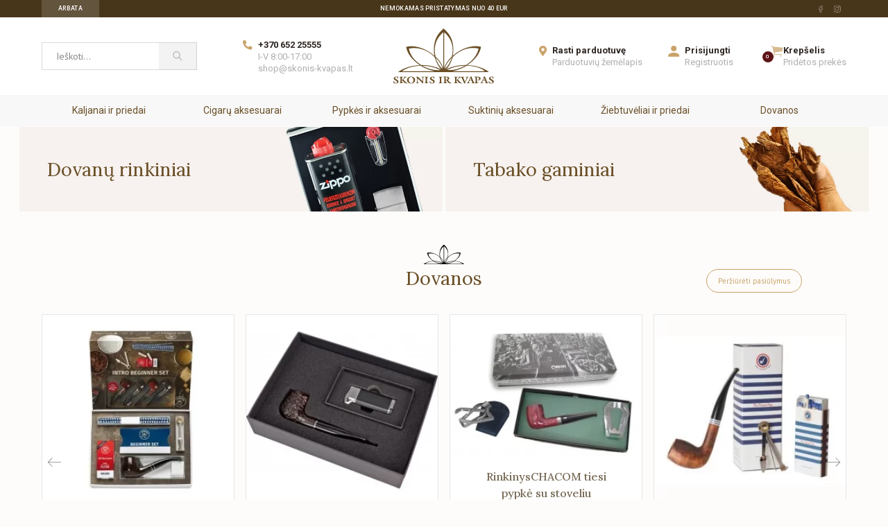

--- FILE ---
content_type: text/html; charset=utf-8
request_url: https://tabakas.skonis-kvapas.lt/
body_size: 29859
content:
<!doctype html>
<html lang="lt">

<head>
    
        
  <meta charset="utf-8">


  <meta http-equiv="x-ua-compatible" content="ie=edge">



  <title>Skonis ir kvapas</title>
  <meta name="description" content="Tabako aksesuarai - kaljanai ir jų priedai, angliukai, žiebtuvėliai, peleninės, taurelės, kandikliai, portsigarai, humirodai. pypkės, giljotinos internetu.">
  <meta name="keywords" content="tabakas skonis ir kvapas">
      
                  <link rel="alternate" href="https://tabakas.skonis-kvapas.lt/" hreflang="lt-lt">
        
  <link rel="sitemap" type="application/xml" title="Sitemap" href="/3_index_sitemap.xml">



  <meta name="viewport" content="width=device-width, initial-scale=1">



  <link rel="apple-touch-icon" sizes="57x57" href="/themes/tabakas/assets/img//favicon/apple-icon-57x57.png">
  <link rel="apple-touch-icon" sizes="60x60" href="/themes/tabakas/assets/img//favicon/apple-icon-60x60.png">
  <link rel="apple-touch-icon" sizes="72x72" href="/themes/tabakas/assets/img//favicon/apple-icon-72x72.png">
  <link rel="apple-touch-icon" sizes="76x76" href="/themes/tabakas/assets/img//favicon/apple-icon-76x76.png">
  <link rel="apple-touch-icon" sizes="114x114" href="/themes/tabakas/assets/img//favicon/apple-icon-114x114.png">
  <link rel="apple-touch-icon" sizes="120x120" href="/themes/tabakas/assets/img//favicon/apple-icon-120x120.png">
  <link rel="apple-touch-icon" sizes="144x144" href="/themes/tabakas/assets/img//favicon/apple-icon-144x144.png">
  <link rel="apple-touch-icon" sizes="152x152" href="/themes/tabakas/assets/img//favicon/apple-icon-152x152.png">
  <link rel="apple-touch-icon" sizes="180x180" href="/themes/tabakas/assets/img//favicon/apple-icon-180x180.png">
  <link rel="icon" type="image/png" sizes="192x192"  href="/themes/tabakas/assets/img//favicon/android-icon-192x192.png">
  <link rel="icon" type="image/png" sizes="32x32" href="/themes/tabakas/assets/img//favicon/favicon-32x32.png">
  <link rel="icon" type="image/png" sizes="96x96" href="/themes/tabakas/assets/img//favicon/favicon-96x96.png">
  <link rel="icon" type="image/png" sizes="16x16" href="/themes/tabakas/assets/img//favicon/favicon-16x16.png">
  <link rel="manifest" href="/themes/tabakas/assets/img//favicon/manifest.json">
  <meta name="msapplication-TileColor" content="#ffffff">
  <meta name="msapplication-TileImage" content="/themes/tabakas/assets/img//favicon/ms-icon-144x144.png">
  <meta name="theme-color" content="#ffffff">

<link rel="preload" href="/modules/ets_megamenu/views/fonts/fontawesome-webfont.woff2?v=4.7.0" as="font" type="font/woff2" crossorigin>
<link rel="preload" href="https://fonts.gstatic.com/s/ptsans/v17/jizaRExUiTo99u79D0aExdGM.woff2" as="font" type="font/woff2" crossorigin>



        <link rel="stylesheet" href="https://tabakas.skonis-kvapas.lt/themes/tabakas/assets/cache/theme-47da105762.css?v=202511241614" type="text/css" media="all">
  
<script type="text/javascript">
  
  window.omnisend = window.omnisend || [];
  omnisend.push(["accountID", "608af976831b924da370ba18"]);
  omnisend.push(["track", "$pageViewed"]);
  !function(){var e=document.createElement("script");e.type="text/javascript",e.async=!0,e.src="https://omnisnippet1.com/inshop/launcher-v2.js";var t=document.getElementsByTagName("script")[0];t.parentNode.insertBefore(e,t)}();
  
</script>

<link href="https://fonts.googleapis.com/css2?family=Lora:wght@400;500&family=PT+Sans:ital,wght@0,400;0,700;1,400&family=Roboto:wght@300;400;500;700" rel="stylesheet">
<link href="https://fonts.googleapis.com/icon?family=Material+Icons" rel="stylesheet">

  

  <script type="text/javascript">
        var YOUR_RECAPTCHA_SITE_KEY = "6LcPz7waAAAAAKStI94Mv0wSBJrDvCIxosSxPqh4";
        var button_no_results = "(N\u0117ra)";
        var company_open_reg_form_test = 0;
        var currencySymbol = "\u20ac";
        var ppslider_carousel_speed = 5;
        var ppslider_display_arrows = true;
        var ppslider_display_dots = true;
        var prestashop = {"cart":{"products":[],"totals":{"total":{"type":"total","label":"Viso","amount":0,"value":"0,00\u00a0\u20ac"},"total_including_tax":{"type":"total","label":"Viso (su PVM)","amount":0,"value":"0,00\u00a0\u20ac"},"total_excluding_tax":{"type":"total","label":"Viso (be PVM)","amount":0,"value":"0,00\u00a0\u20ac"}},"subtotals":{"products":{"type":"products","label":"Tarpin\u0117 suma","amount":0,"value":"0,00\u00a0\u20ac"},"discounts":null,"shipping":{"type":"shipping","label":"Pristatymas","amount":0,"value":"Nemokamas pristatymas"},"tax":null},"products_count":0,"summary_string":"0 preki\u0173","vouchers":{"allowed":1,"added":[]},"discounts":[],"minimalPurchase":6.61,"minimalPurchaseRequired":"Norint patvirtinti u\u017esakym\u0105 reikia, kad preki\u0173 krep\u0161elio suma b\u016bt\u0173 bent 6,61\u00a0\u20ac (be PVM). \u0160iuo metu preki\u0173 krep\u0161elio suma yra 0,00\u00a0\u20ac (be PVM)."},"currency":{"name":"Euras","iso_code":"EUR","iso_code_num":"978","sign":"\u20ac"},"customer":{"lastname":"","firstname":"","email":"","birthday":"0000-00-00","newsletter":"0","newsletter_date_add":"0000-00-00 00:00:00","optin":"0","website":null,"company":null,"siret":null,"ape":null,"is_logged":false,"gender":{"type":null,"name":null},"addresses":[]},"language":{"name":"lietuvi\u0173 kalba (Lithuanian)","iso_code":"lt","locale":"lt-LT","language_code":"lt-lt","is_rtl":"0","date_format_lite":"Y-m-d","date_format_full":"Y-m-d H:i:s","id":2},"page":{"title":"","canonical":null,"meta":{"title":"Skonis ir kvapas","description":"Tabako aksesuarai - kaljanai ir j\u0173 priedai, angliukai, \u017eiebtuv\u0117liai, pelenin\u0117s, taurel\u0117s, kandikliai, portsigarai, humirodai. pypk\u0117s, giljotinos internetu.","keywords":"tabakas skonis ir kvapas","robots":"index"},"page_name":"index","body_classes":{"lang-lt":true,"lang-rtl":false,"country-LT":true,"currency-EUR":true,"layout-full-width":true,"page-index":true,"tax-display-enabled":true},"admin_notifications":[]},"shop":{"name":"Skonis ir kvapas","logo":"\/img\/tabakas-logo-16056399623.jpg","stores_icon":"\/img\/logo_stores.png","favicon":"\/img\/favicon.ico"},"urls":{"base_url":"https:\/\/tabakas.skonis-kvapas.lt\/","current_url":"https:\/\/tabakas.skonis-kvapas.lt\/","shop_domain_url":"https:\/\/tabakas.skonis-kvapas.lt","img_ps_url":"https:\/\/tabakas.skonis-kvapas.lt\/img\/","img_cat_url":"https:\/\/tabakas.skonis-kvapas.lt\/img\/c\/","img_lang_url":"https:\/\/tabakas.skonis-kvapas.lt\/img\/l\/","img_prod_url":"https:\/\/tabakas.skonis-kvapas.lt\/img\/p\/","img_manu_url":"https:\/\/tabakas.skonis-kvapas.lt\/img\/m\/","img_sup_url":"https:\/\/tabakas.skonis-kvapas.lt\/img\/su\/","img_ship_url":"https:\/\/tabakas.skonis-kvapas.lt\/img\/s\/","img_store_url":"https:\/\/tabakas.skonis-kvapas.lt\/img\/st\/","img_col_url":"https:\/\/tabakas.skonis-kvapas.lt\/img\/co\/","img_url":"https:\/\/tabakas.skonis-kvapas.lt\/themes\/tabakas\/assets\/img\/","css_url":"https:\/\/tabakas.skonis-kvapas.lt\/themes\/tabakas\/assets\/css\/","js_url":"https:\/\/tabakas.skonis-kvapas.lt\/themes\/tabakas\/assets\/js\/","pic_url":"https:\/\/tabakas.skonis-kvapas.lt\/upload\/","pages":{"address":"https:\/\/tabakas.skonis-kvapas.lt\/adresas","addresses":"https:\/\/tabakas.skonis-kvapas.lt\/adresai","authentication":"https:\/\/tabakas.skonis-kvapas.lt\/prisijungimas","cart":"https:\/\/tabakas.skonis-kvapas.lt\/krepselis","category":"https:\/\/tabakas.skonis-kvapas.lt\/index.php?controller=category","cms":"https:\/\/tabakas.skonis-kvapas.lt\/index.php?controller=cms","contact":"https:\/\/tabakas.skonis-kvapas.lt\/susisiekite-su-mumis","discount":"https:\/\/tabakas.skonis-kvapas.lt\/nuolaida","guest_tracking":"https:\/\/tabakas.skonis-kvapas.lt\/svecio-paskyra","history":"https:\/\/tabakas.skonis-kvapas.lt\/uzsakymo-istorija","identity":"https:\/\/tabakas.skonis-kvapas.lt\/asmenine-informacija","index":"https:\/\/tabakas.skonis-kvapas.lt\/","my_account":"https:\/\/tabakas.skonis-kvapas.lt\/mano-paskyra","order_confirmation":"https:\/\/tabakas.skonis-kvapas.lt\/uzsakymo-patvirtinimas","order_detail":"https:\/\/tabakas.skonis-kvapas.lt\/index.php?controller=order-detail","order_follow":"https:\/\/tabakas.skonis-kvapas.lt\/uzsakymo-sekimas","order":"https:\/\/tabakas.skonis-kvapas.lt\/u\u017esakymas","order_return":"https:\/\/tabakas.skonis-kvapas.lt\/index.php?controller=order-return","order_slip":"https:\/\/tabakas.skonis-kvapas.lt\/kredito-kvitas","pagenotfound":"https:\/\/tabakas.skonis-kvapas.lt\/Puslapis-nerastas","password":"https:\/\/tabakas.skonis-kvapas.lt\/slaptazodzio-atkurimas","pdf_invoice":"https:\/\/tabakas.skonis-kvapas.lt\/index.php?controller=pdf-invoice","pdf_order_return":"https:\/\/tabakas.skonis-kvapas.lt\/index.php?controller=pdf-order-return","pdf_order_slip":"https:\/\/tabakas.skonis-kvapas.lt\/index.php?controller=pdf-order-slip","prices_drop":"https:\/\/tabakas.skonis-kvapas.lt\/sumazinta-kaina","product":"https:\/\/tabakas.skonis-kvapas.lt\/index.php?controller=product","search":"https:\/\/tabakas.skonis-kvapas.lt\/paieska","sitemap":"https:\/\/tabakas.skonis-kvapas.lt\/svetain\u0117s strukt\u016bra","stores":"https:\/\/tabakas.skonis-kvapas.lt\/parduotuves","supplier":"https:\/\/tabakas.skonis-kvapas.lt\/tiekejai","register":"https:\/\/tabakas.skonis-kvapas.lt\/prisijungimas?create_account=1","order_login":"https:\/\/tabakas.skonis-kvapas.lt\/u\u017esakymas?login=1"},"alternative_langs":{"lt-lt":"https:\/\/tabakas.skonis-kvapas.lt\/"},"theme_assets":"\/themes\/tabakas\/assets\/","actions":{"logout":"https:\/\/tabakas.skonis-kvapas.lt\/?mylogout="},"no_picture_image":{"bySize":{"small_default":{"url":"https:\/\/tabakas.skonis-kvapas.lt\/img\/p\/lt-default-small_default.jpg","width":98,"height":98},"product_slider_thumb":{"url":"https:\/\/tabakas.skonis-kvapas.lt\/img\/p\/lt-default-product_slider_thumb.jpg","width":108,"height":108},"cart_default":{"url":"https:\/\/tabakas.skonis-kvapas.lt\/img\/p\/lt-default-cart_default.jpg","width":125,"height":125},"home_default":{"url":"https:\/\/tabakas.skonis-kvapas.lt\/img\/p\/lt-default-home_default.jpg","width":250,"height":250},"recommended_products":{"url":"https:\/\/tabakas.skonis-kvapas.lt\/img\/p\/lt-default-recommended_products.jpg","width":276,"height":276},"medium_default":{"url":"https:\/\/tabakas.skonis-kvapas.lt\/img\/p\/lt-default-medium_default.jpg","width":452,"height":452},"large_default":{"url":"https:\/\/tabakas.skonis-kvapas.lt\/img\/p\/lt-default-large_default.jpg","width":800,"height":800},"product_slider":{"url":"https:\/\/tabakas.skonis-kvapas.lt\/img\/p\/lt-default-product_slider.jpg","width":1000,"height":1000}},"small":{"url":"https:\/\/tabakas.skonis-kvapas.lt\/img\/p\/lt-default-small_default.jpg","width":98,"height":98},"medium":{"url":"https:\/\/tabakas.skonis-kvapas.lt\/img\/p\/lt-default-recommended_products.jpg","width":276,"height":276},"large":{"url":"https:\/\/tabakas.skonis-kvapas.lt\/img\/p\/lt-default-product_slider.jpg","width":1000,"height":1000},"legend":""}},"configuration":{"display_taxes_label":true,"display_prices_tax_incl":true,"is_catalog":false,"show_prices":true,"opt_in":{"partner":false},"quantity_discount":{"type":"discount","label":"Nuolaida"},"voucher_enabled":1,"return_enabled":0},"field_required":[],"breadcrumb":{"links":[{"title":"Pagrindinis","url":"https:\/\/tabakas.skonis-kvapas.lt\/"}],"count":1},"link":{"protocol_link":"https:\/\/","protocol_content":"https:\/\/"},"time":1769008563,"static_token":"4e4d326e50054ce25fb7c99620c92899","token":"339932a610234984911452d59c20fcb1"};
        var prestashopFacebookAjaxController = "https:\/\/tabakas.skonis-kvapas.lt\/module\/ps_facebook\/Ajax";
        var search_no_results = "Nerasta rezultat\u0173. Pakeiskite paie\u0161kos fraz\u0119 ir bandykite dar syk\u012f";
      </script>
              <meta name="facebook-domain-verification" content="wnstihc06pjko1acdm0gephy02kcxw" />
            <script type="text/javascript"> (function(c,l,a,r,i,t,y){ c[a]=c[a]||function(){(c[a].q=c[a].q||[]).push(arguments)}; t=l.createElement(r);t.async=1;t.src="https://www.clarity.ms/tag/"+i; y=l.getElementsByTagName(r)[0];y.parentNode.insertBefore(t,y); })(window, document, "clarity", "script", "off8ubih2z"); </script>
    



  <script>
    window.onerror = function (message, source, lineno, colno, error) {
      // Prepare the error details
      var errorDetails = {
        message: message,
        source: source,
        line: lineno,
        col: colno,
        error: error ? error.stack : null
      };
      // Send the error details to the server
      var xhr = new XMLHttpRequest();
      xhr.open('POST', '/module/pporder/jslog', true);
      xhr.setRequestHeader('Content-Type', 'application/json;charset=UTF-8');
      xhr.send(JSON.stringify(errorDetails));

      // Return true to prevent the default browser error handler
      return true;
    };
  </script>
  <!-- Meta Pixel Code -->
  <script>
    !function(f,b,e,v,n,t,s)
    {if(f.fbq)return;n=f.fbq=function(){n.callMethod?
            n.callMethod.apply(n,arguments):n.queue.push(arguments)};
      if(!f._fbq)f._fbq=n;n.push=n;n.loaded=!0;n.version='2.0';
      n.queue=[];t=b.createElement(e);t.async=!0;
      t.src=v;s=b.getElementsByTagName(e)[0];
      s.parentNode.insertBefore(t,s)}(window, document,'script',
            'https://connect.facebook.net/en_US/fbevents.js');
    fbq('init', '768918957750972');
    fbq('track', 'PageView');
  </script>
  <noscript>
    <img height="1" width="1" style="display:none" src="https://www.facebook.com/tr?id=768918957750972&ev=PageView&noscript=1"/>
  </noscript>
  <!-- End Meta Pixel Code -->



  <script>
                var jprestaUpdateCartDirectly = 1;
                var jprestaUseCreativeElements = 0;
                </script><script>
pcRunDynamicModulesJs = function() {
// Autoconf - 2025-11-05T06:26:16+00:00
// ps_shoppingcart
// Cart is refreshed from HTML to be faster
// productcomments
if ($.fn.rating) $('input.star').rating();
if ($.fn.rating) $('.auto-submit-star').rating();
if ($.fn.fancybox) $('.open-comment-form').fancybox({'hideOnContentClick': false});
// lgcookieslaw
if (typeof LGCookiesLawFront == 'function') {
  var object_lgcookieslaw_front = new LGCookiesLawFront();
  object_lgcookieslaw_front.init();
}
$('.lgcookieslaw-accept-button').click(function() {document.cookie = "jpresta_cache_context=;path=/;expires=Thu, 01 Jan 1970 00:00:00 GMT";});
$('.lgcookieslaw-partial-accept-button').click(function() {document.cookie = "jpresta_cache_context=;path=/;expires=Thu, 01 Jan 1970 00:00:00 GMT";});
};</script>



<!-- Module Blog PRO for PrestaShop -->

<script type="text/javascript">
    var ajax_url_blockblog = 'https://tabakas.skonis-kvapas.lt/module/blockblog/ajax?token=36c943abcb432081eff1ed6692c23ae443f5073f';

        var slider_effect_blockblog = 'light_rounded';
    var gallery_autoplay_blockblog = 1;
    var gallery_speed_blockblog = 3000;
    
</script>


<link rel="alternate" type="application/rss+xml" href="https://tabakas.skonis-kvapas.lt/blog/rss" />






<style type="text/css">

    .button.button-small-blockblog{
        background: #2fb5d2 none repeat scroll 0 0;
        border-color: #2fb5d2;
        border-radius:5px;
    }

    .button.button-small-blockblog:hover{
        background: #00cefd none repeat scroll 0 0;
        border-color: #00cefd;
    }

    .button.button-small-blockblog span, .button.button-small-blockblog b{
         border: 1px solid #2fb5d2;
     }

    .button.button-small-blockblog span:hover, .button.button-small-blockblog b:hover{
        border: 1px solid #00cefd;
    }

    .button-mini-blockblog, .button_mini_custom{
        background-color: #2fb5d2;
        border-radius:5px;
    }

    .button-mini-blockblog:hover, .button_mini_custom:hover{background-color: #00cefd;}

</style>



<!-- Module Blog PRO for PrestaShop -->
<script type="text/javascript">
    //OMNISEND-SNIPPET-SOURCE-CODE-V1
    window.omnisend = window.omnisend || [];
    omnisend.push(["accountID", "579865a74d9e021021f3607c"]);
    omnisend.push(["track", "$pageViewed"]);
    !function(){
        var e=document.createElement("script");
        e.type="text/javascript",e.async=!0,e.src= "https://omnisrc.com/inshop/launcher-v2.js";
        var t=document.getElementsByTagName("script")[0];
        t.parentNode.insertBefore(e,t)
    }();
</script>
<script src="https://www.google.com/recaptcha/api.js?render=6LcPz7waAAAAAKStI94Mv0wSBJrDvCIxosSxPqh4" defer async></script>




    
</head>

<body id="index" class="body lang-lt country-lt currency-eur layout-full-width page-index tax-display-enabled" cz-shortcut-listen="true">
                                            
                    <div id="app">
    
        
    


    
                    <header class="header">
                

    <div class="pre-header">
        <div class="container">
            <div class="flex md:items-center">
                <div class="md:w-4/12 md:block md:self-stretch">
                    
                    <ul class="pre-header__menu">
                        <li class="active">
                            <a target="_self" href="https://www.skonis-kvapas.lt/">
                                Arbata
                            </a>
                        </li>
                    </ul>
                </div>
                <div class="w-full md:w-4/12 py-1 font-medium uppercase text-center">
                    Nemokamas pristatymas nuo 40 EUR
                </div>
                <div class="hidden md:w-4/12 md:flex md:justify-end md:items-center md:space-x-8">
                    <div class="flex">
            <a class="px-2 opacity-50 hover:opacity-75" href="https://www.facebook.com/skonisirkvapas/" target="_blank" aria-label="facebook Url to follow">
            <svg role="img" class="fill-current"  width="6" height="22">
                <use xlink:href="/themes/tabakas/assets/img/icons/icons.svg#facebook"></use>
            </svg>
        </a>
            <a class="px-2 opacity-50 hover:opacity-75" href="https://www.instagram.com/skonisirkvapas/" target="_blank" aria-label="instagram Url to follow">
            <svg role="img" class="fill-current"  width="10" height="22">
                <use xlink:href="/themes/tabakas/assets/img/icons/icons.svg#instagram"></use>
            </svg>
        </a>
    </div>

                </div>
            </div>
        </div>
    </div>



    <div>
        <div class="container">
            <div class="flex items-center py-4">
                <div class="w-4/12 lg:w-3/12">
                    <button class="hamburger" aria-label="Menu">
                        <svg role="img" class="stroke-current" width="23" height="15">
                            <use xlink:href="/themes/tabakas/assets/img/icons/icons.svg#menu"></use>
                        </svg>

                        <svg role="img" class="stroke-current" width="12" height="16">
                            <use xlink:href="/themes/tabakas/assets/img/icons/icons.svg#close"></use>
                        </svg>
                    </button>

                    <form id="search_widget" class="header__search hidden lg:flex" method="get" action="//tabakas.skonis-kvapas.lt/paieska" data-search-controller-url="//tabakas.skonis-kvapas.lt/paieska">
	<input type="text" id="items-search" class="form-input w-full border-r-0" name="s"
		   value="" placeholder="Ieškoti..."
		   aria-label="Ieškoti...">
	<input type="hidden" name="controller" value="search">
	<div class="flex-shrink-0">
		<button type="submit" class="header__search-btn" aria-label="Paieška">
			<svg role="img" class="fill-current" width="14" height="14">
				<use xlink:href="/themes/tabakas/assets/img/icons/icons.svg#search"></use>
			</svg>
		</button>
	</div>
</form>
<div class="pr-4 bg-white border border-gray-200 mt-2 p-3 xs:p-4 absolute z-50 shadow search-suggest hidden" id="s-suggest">
	<div class="overflow-auto scrollbar-thin scrollbar-thumb-scrollbar-tb-gray scrollbar-track-scrollbar-t-gray scrollbar-thumb-rounded-full scrollbar-track-rounded-full mt-1"
		 style="max-height: 350px">
		<div class="text-xs-center disable-text-search">
			Sekundėlę - ieškome geriausios prekės
		</div>
	</div>
	<div class="error_bar"></div>
	<button class="button button--medium button--transparent box-border mt-4 text-xs" style="display: none" type="button">
		Paieškos rezultatai
		<span id="suggestions-count" class="pl-2"></span>
	</button>
</div>

                </div>
                <div class="hidden lg:block w-2/12">
                    <div class="flex">
                        <svg role="img" class="flex-shrink-0 fill-current text-primary" width="14" height="14">
                            <use xlink:href="/themes/tabakas/assets/img/icons/icons.svg#phone"></use>
                        </svg>
                        <div class="ml-2 text-13px leading-none">
                            <p class="font-bold text-gray-900">
                                <a href="tel:+370 652 25555">+370 652 25555</a>
                            </p>
                            <p class="pt-1 text-gray-400 uppercase">
                                I-V 8:00-17:00
                            </p>
                            <p class="pt-1 text-gray-400">
                                <a href="mailto:shop@skonis-kvapas.lt">shop@skonis-kvapas.lt</a>
                            </p>
                        </div>
                    </div>
                </div>
                <div class="w-4/12 lg:w-2/12">
                    <a href="/">
                        <svg role="img" class="fill-current header__logo" aria-label="Skonis ir kvapas">
                            <use xlink:href="/themes/tabakas/assets/img/icons/logo.svg#logo"/>
                        </svg>
                    </a>
                </div>
                <div class="w-4/12 lg:w-5/12 flex justify-end lg:justify-between lg:pl-10">
                    <div class="hidden lg:flex">
                        <svg role="img" class="flex-shrink-0 fill-current text-primary" width="11" height="15">
                            <use xlink:href="/themes/tabakas/assets/img/icons/icons.svg#marker"></use>
                        </svg>
                        <div class="ml-2 text-13px leading-none">
                            <p class="font-bold text-gray-900">
                                <a href="https://tabakas.skonis-kvapas.lt/parduotuves">
                                    Rasti parduotuvę
                                </a>
                            </p>
                            <p class="pt-1 text-gray-400">
                                <a href="https://tabakas.skonis-kvapas.lt/parduotuves">
                                    Parduotuvių žemėlapis
                                </a>
                            </p>
                        </div>
                    </div>

                    <div class="hidden lg:flex">
                        <svg role="img" class="flex-shrink-0 fill-current text-primary" width="16" height="16">
                            <use xlink:href="/themes/tabakas/assets/img/icons/icons.svg#profile"></use>
                        </svg>
                        <div class="ml-2 text-13px leading-none">
                                                            <p class="font-bold text-gray-900">
                                    <a href="https://tabakas.skonis-kvapas.lt/prisijungimas">
                                        Prisijungti
                                    </a>
                                </p>
                                <p class="pt-1 text-gray-400">
                                    <a href="https://tabakas.skonis-kvapas.lt/prisijungimas?create_account=1">
                                        Registruotis
                                    </a>
                                </p>
                                                    </div>
                    </div>

                    <div class="flex relative">
                            
<div class="ml-4 _desktop_cart relative ">
    <a id="toggle-mini-cart" class="blockcart flex relative"  href="//tabakas.skonis-kvapas.lt/krepselis?action=show" data-refresh-url="//tabakas.skonis-kvapas.lt/module/ps_shoppingcart/ajax" data-redirect-url="https://tabakas.skonis-kvapas.lt/krepselis?action=show">
        <svg role="img" class="flex-shrink-0 fill-current text-primary" width="18" height="16">
            <use xlink:href="/themes/tabakas/assets/img/icons/icons.svg#cart"></use>
        </svg>
        <span class="badge absolute left-0 top-0 -ml-3 mt-2 cart-products-count">0</span>
        <div class="hidden lg:block text-13px leading-none">

                <p class="font-bold text-gray-900">Krepšelis</p>
                <p class="pt-1 text-gray-400">Pridėtos prekės</p>
        </div>
    </a>

    
    <div class="mini-cart">
        <button class="mini-cart__close" type="button">
            <svg role="img" class="stroke-current" width="7" height="10">
                <use xlink:href="/themes/tabakas/assets/img/icons/icons.svg#close"/>
            </svg>
        </button>
        
        <div class="mini-cart__totals">
            Viso: <strong>0,00 €</strong>
        </div>
        <a class="button button--dark" href="https://tabakas.skonis-kvapas.lt/krepselis?action=show">
            Pirkti
        </a>
    </div>
</div>
                    </div>
                </div>
            </div>
        </div>

        <nav class="header__nav">
            <div class="container">
                

                <ul class="header__nav-buttons my-8">
                                            <li>
                            <a href="https://tabakas.skonis-kvapas.lt/prisijungimas">
                                Prisijungti
                            </a>
                        </li>
                        <li class="active">
                            <a href="https://tabakas.skonis-kvapas.lt/prisijungimas?create_account=1">
                                Registruotis
                            </a>
                        </li>
                                    </ul>

                    <ul class="header__menu">
                    <li  class="
                has-submenu                ">
                <a href="https://tabakas.skonis-kvapas.lt/kaljanai-ir-priedai">
                                                            Kaljanai ir priedai
                </a>
                                    <div class="show-submenu lg:hidden h-full bg-gray-100"></div>
                    <div class="header__submenu">
                        <div class="container">
                                                                                                <ul class="header__submenu-menu">
                                                                                                                                    <li>
                <a href="https://tabakas.skonis-kvapas.lt/kaljanai">
                    <div class="img">
                                                    <img src="https://tabakas.skonis-kvapas.lt/c/113-small_default/kaljanai.jpg" loading="lazy" alt="Kaljanai">
                                            </div>
                    <span>
                        Kaljanai
                    </span>
                </a>
            </li>
            
            
                                                                                                                                    <li>
                <a href="https://tabakas.skonis-kvapas.lt/taureles">
                    <div class="img">
                                                    <img src="https://tabakas.skonis-kvapas.lt/c/114-small_default/taureles.jpg" loading="lazy" alt="Taurelės">
                                            </div>
                    <span>
                        Taurelės
                    </span>
                </a>
            </li>
            
            
                                                                                                                                    <li>
                <a href="https://tabakas.skonis-kvapas.lt/angliukai">
                    <div class="img">
                                                    <img src="https://tabakas.skonis-kvapas.lt/c/115-small_default/angliukai.jpg" loading="lazy" alt="Angliukai">
                                            </div>
                    <span>
                        Angliukai
                    </span>
                </a>
            </li>
            
            
                                                                                                                                    <li>
                <a href="https://tabakas.skonis-kvapas.lt/karscio-kontrole">
                    <div class="img">
                                                    <img src="https://tabakas.skonis-kvapas.lt/c/160-small_default/karscio-kontrole.jpg" loading="lazy" alt="Karščio kontrolė">
                                            </div>
                    <span>
                        Karščio kontrolė
                    </span>
                </a>
            </li>
            
            
                                                                                                                                    <li>
                <a href="https://tabakas.skonis-kvapas.lt/priedai-ir-dalys">
                    <div class="img">
                                                    <img src="https://tabakas.skonis-kvapas.lt/c/116-small_default/priedai-ir-dalys.jpg" loading="lazy" alt="Priedai ir dalys">
                                            </div>
                    <span>
                        Priedai ir dalys
                    </span>
                </a>
            </li>
            
            
                                                                                                                                    <li>
                <a href="https://tabakas.skonis-kvapas.lt/uzdegikliai">
                    <div class="img">
                                                    <img src="https://tabakas.skonis-kvapas.lt/c/161-small_default/uzdegikliai.jpg" loading="lazy" alt="Uždegikliai">
                                            </div>
                    <span>
                        Uždegikliai
                    </span>
                </a>
            </li>
            
            
                                                                                                                                    <li>
                <a href="https://tabakas.skonis-kvapas.lt/zarnos">
                    <div class="img">
                                                    <img src="https://tabakas.skonis-kvapas.lt/c/170-small_default/zarnos.jpg" loading="lazy" alt="Žarnos">
                                            </div>
                    <span>
                        Žarnos
                    </span>
                </a>
            </li>
            
            
                                                                                                                                    <li>
                <a href="https://tabakas.skonis-kvapas.lt/znyples">
                    <div class="img">
                                                    <img src="https://tabakas.skonis-kvapas.lt/c/169-small_default/znyples-kaljanui.jpg" loading="lazy" alt="Žnyplės kaljanui">
                                            </div>
                    <span>
                        Žnyplės kaljanui
                    </span>
                </a>
            </li>
            
            
                                                                                                                                    <li>
                <a href="https://tabakas.skonis-kvapas.lt/kolbos">
                    <div class="img">
                                                    <img src="https://tabakas.skonis-kvapas.lt/c/171-small_default/kolbos.jpg" loading="lazy" alt="Kolbos">
                                            </div>
                    <span>
                        Kolbos
                    </span>
                </a>
            </li>
            
            
                                                                                                                                    <li>
                <a href="https://tabakas.skonis-kvapas.lt/kaljanu-prieziuros-priemones">
                    <div class="img">
                                                    <img src="https://tabakas.skonis-kvapas.lt/c/233-small_default/valymo-priemones.jpg" loading="lazy" alt="Valymo priemonės">
                                            </div>
                    <span>
                        Valymo priemonės
                    </span>
                </a>
            </li>
            
            
                                                                            </ul>
                                                                                    </div>
                    </div>
                            </li>
                    <li  class="
                has-submenu                ">
                <a href="https://tabakas.skonis-kvapas.lt/cigaru-aksesuarai">
                                                            Cigarų aksesuarai
                </a>
                                    <div class="show-submenu lg:hidden h-full bg-gray-100"></div>
                    <div class="header__submenu">
                        <div class="container">
                                                                                                <ul class="header__submenu-menu">
                                                                                                                                    <li>
                <a href="https://tabakas.skonis-kvapas.lt/humidorai">
                    <div class="img">
                                                    <img src="https://tabakas.skonis-kvapas.lt/c/117-small_default/humidorai.jpg" loading="lazy" alt="Humidorai">
                                            </div>
                    <span>
                        Humidorai
                    </span>
                </a>
            </li>
            
            
                                                                                                                                    <li>
                <a href="https://tabakas.skonis-kvapas.lt/deklai">
                    <div class="img">
                                                    <img src="https://tabakas.skonis-kvapas.lt/c/120-small_default/deklai.jpg" loading="lazy" alt="Dėklai">
                                            </div>
                    <span>
                        Dėklai
                    </span>
                </a>
            </li>
            
            
                                                                                                                                    <li>
                <a href="https://tabakas.skonis-kvapas.lt/giljotinos">
                    <div class="img">
                                                    <img src="https://tabakas.skonis-kvapas.lt/c/118-small_default/giljotinos.jpg" loading="lazy" alt="Giljotinos">
                                            </div>
                    <span>
                        Giljotinos
                    </span>
                </a>
            </li>
            
            
                                                                                                                                    <li>
                <a href="https://tabakas.skonis-kvapas.lt/drekintuvai">
                    <div class="img">
                                                    <img src="https://tabakas.skonis-kvapas.lt/c/172-small_default/drekintuvai.jpg" loading="lazy" alt="Drėkintuvai">
                                            </div>
                    <span>
                        Drėkintuvai
                    </span>
                </a>
            </li>
            
            
                                                                                                                                    <li>
                <a href="https://tabakas.skonis-kvapas.lt/pelenines-cigarams">
                    <div class="img">
                                                    <img src="https://tabakas.skonis-kvapas.lt/c/119-small_default/pelenines.jpg" loading="lazy" alt="Peleninės">
                                            </div>
                    <span>
                        Peleninės
                    </span>
                </a>
            </li>
            
            
                                                                                                                                    <li>
                <a href="https://tabakas.skonis-kvapas.lt/cigaru-ziebtuveliai">
                    <div class="img">
                                                    <img src="https://tabakas.skonis-kvapas.lt/c/137-small_default/cigaru-ziebtuveliai.jpg" loading="lazy" alt="Cigarų žiebtuvėliai">
                                            </div>
                    <span>
                        Cigarų žiebtuvėliai
                    </span>
                </a>
            </li>
            
            
                                                                                                                                    <li>
                <a href="https://tabakas.skonis-kvapas.lt/priedai-cigarams">
                    <div class="img">
                                                    <img src="https://tabakas.skonis-kvapas.lt/c/195-small_default/priedai-cigarams.jpg" loading="lazy" alt="Priedai cigarams">
                                            </div>
                    <span>
                        Priedai cigarams
                    </span>
                </a>
            </li>
            
            
                                                                            </ul>
                                                                                    </div>
                    </div>
                            </li>
                    <li  class="
                has-submenu                ">
                <a href="https://tabakas.skonis-kvapas.lt/pypkes-ir-aksesuarai">
                                                            Pypkės ir aksesuarai
                </a>
                                    <div class="show-submenu lg:hidden h-full bg-gray-100"></div>
                    <div class="header__submenu">
                        <div class="container">
                                                                                                <ul class="header__submenu-menu">
                                                                                                                                    <li>
                <a href="https://tabakas.skonis-kvapas.lt/pypkes">
                    <div class="img">
                                                    <img src="https://tabakas.skonis-kvapas.lt/c/121-small_default/pypkes.jpg" loading="lazy" alt="Pypkės">
                                            </div>
                    <span>
                        Pypkės
                    </span>
                </a>
            </li>
            
            
                                                                                                                                    <li>
                <a href="https://tabakas.skonis-kvapas.lt/pypkiu-valikliai">
                    <div class="img">
                                                    <img src="https://tabakas.skonis-kvapas.lt/c/122-small_default/prieziuros-reikmenys.jpg" loading="lazy" alt="Priežiūros reikmenys">
                                            </div>
                    <span>
                        Priežiūros reikmenys
                    </span>
                </a>
            </li>
            
            
                                                                                                                                    <li>
                <a href="https://tabakas.skonis-kvapas.lt/pypkiu-deklai">
                    <div class="img">
                                                    <img src="https://tabakas.skonis-kvapas.lt/c/123-small_default/deklai.jpg" loading="lazy" alt="Dėklai">
                                            </div>
                    <span>
                        Dėklai
                    </span>
                </a>
            </li>
            
            
                                                                                                                                    <li>
                <a href="https://tabakas.skonis-kvapas.lt/kimstukai">
                    <div class="img">
                                                    <img src="https://tabakas.skonis-kvapas.lt/c/124-small_default/kimstukai.jpg" loading="lazy" alt="Kimštukai">
                                            </div>
                    <span>
                        Kimštukai
                    </span>
                </a>
            </li>
            
            
                                                                                                                                    <li>
                <a href="https://tabakas.skonis-kvapas.lt/kiti-priedai">
                    <div class="img">
                                                    <img src="https://tabakas.skonis-kvapas.lt/c/125-small_default/kiti-priedai.jpg" loading="lazy" alt="Kiti priedai">
                                            </div>
                    <span>
                        Kiti priedai
                    </span>
                </a>
            </li>
            
            
                                                                            </ul>
                                                                                                                                <ul class="header__submenu-menu">
                                                                                                                                    <li>
                <a href="https://tabakas.skonis-kvapas.lt/pelenines-pypkems">
                    <div class="img">
                                                    <img src="https://tabakas.skonis-kvapas.lt/c/173-small_default/pelenines-pypkems.jpg" loading="lazy" alt="Peleninės pypkėms">
                                            </div>
                    <span>
                        Peleninės pypkėms
                    </span>
                </a>
            </li>
            
            
                                                                                                                                    <li>
                <a href="https://tabakas.skonis-kvapas.lt/pypkiu-ziebtuveliai">
                    <div class="img">
                                                    <img src="https://tabakas.skonis-kvapas.lt/c/138-small_default/pypkiu-ziebtuveliai.jpg" loading="lazy" alt="Pypkių žiebtuvėliai">
                                            </div>
                    <span>
                        Pypkių žiebtuvėliai
                    </span>
                </a>
            </li>
            
            
                                                                            </ul>
                                                                                    </div>
                    </div>
                            </li>
                    <li  class="
                has-submenu                ">
                <a href="https://tabakas.skonis-kvapas.lt/suktiniu-aksesuarai">
                                                            Suktinių aksesuarai
                </a>
                                    <div class="show-submenu lg:hidden h-full bg-gray-100"></div>
                    <div class="header__submenu">
                        <div class="container">
                                                                                                <ul class="header__submenu-menu">
                                                                                                                                    <li>
                <a href="https://tabakas.skonis-kvapas.lt/kandikliai">
                    <div class="img">
                                                    <img src="https://tabakas.skonis-kvapas.lt/c/126-small_default/kandikliai.jpg" loading="lazy" alt="Kandikliai">
                                            </div>
                    <span>
                        Kandikliai
                    </span>
                </a>
            </li>
            
            
                                                                                                                                    <li>
                <a href="https://tabakas.skonis-kvapas.lt/portsigarai">
                    <div class="img">
                                                    <img src="https://tabakas.skonis-kvapas.lt/c/127-small_default/portsigarai.jpg" loading="lazy" alt="Portsigarai">
                                            </div>
                    <span>
                        Portsigarai
                    </span>
                </a>
            </li>
            
            
                                                                                                                                    <li>
                <a href="https://tabakas.skonis-kvapas.lt/filtrai">
                    <div class="img">
                                                    <img src="https://tabakas.skonis-kvapas.lt/c/129-small_default/filtrai.jpg" loading="lazy" alt="Filtrai">
                                            </div>
                    <span>
                        Filtrai
                    </span>
                </a>
            </li>
            
            
                                                                                                                                    <li>
                <a href="https://tabakas.skonis-kvapas.lt/popiereliai">
                    <div class="img">
                                                    <img src="https://tabakas.skonis-kvapas.lt/c/131-small_default/popiereliai.jpg" loading="lazy" alt="Popierėliai">
                                            </div>
                    <span>
                        Popierėliai
                    </span>
                </a>
            </li>
            
            
                                                                                                                                    <li>
                <a href="https://tabakas.skonis-kvapas.lt/tubos">
                    <div class="img">
                                                    <img src="https://tabakas.skonis-kvapas.lt/c/130-small_default/tubos.jpg" loading="lazy" alt="Tūbos">
                                            </div>
                    <span>
                        Tūbos
                    </span>
                </a>
            </li>
            
            
                                                                            </ul>
                                                                                                                                <ul class="header__submenu-menu">
                                                                                                                                    <li>
                <a href="https://tabakas.skonis-kvapas.lt/sukimo-kimsimo-aparatai">
                    <div class="img">
                                                    <img src="https://tabakas.skonis-kvapas.lt/c/132-small_default/sukimo-aparatai.jpg" loading="lazy" alt="Sukimo aparatai">
                                            </div>
                    <span>
                        Sukimo aparatai
                    </span>
                </a>
            </li>
            
            
                                                                                                                                    <li>
                <a href="https://tabakas.skonis-kvapas.lt/tabakines">
                    <div class="img">
                                                    <img src="https://tabakas.skonis-kvapas.lt/c/133-small_default/tabokines.jpg" loading="lazy" alt="Tabokinės">
                                            </div>
                    <span>
                        Tabokinės
                    </span>
                </a>
            </li>
            
            
                                                                                                                                    <li>
                <a href="https://tabakas.skonis-kvapas.lt/pelenines-suktinems">
                    <div class="img">
                                                    <img src="https://tabakas.skonis-kvapas.lt/c/128-small_default/pelenines.jpg" loading="lazy" alt="Peleninės">
                                            </div>
                    <span>
                        Peleninės
                    </span>
                </a>
            </li>
            
            
                                                                                                                                    <li>
                <a href="https://tabakas.skonis-kvapas.lt/kita">
                    <div class="img">
                                                    <img src="https://tabakas.skonis-kvapas.lt/c/166-small_default/kita.jpg" loading="lazy" alt="Kita">
                                            </div>
                    <span>
                        Kita
                    </span>
                </a>
            </li>
            
            
                                                                            </ul>
                                                                                    </div>
                    </div>
                            </li>
                    <li  class="
                has-submenu                ">
                <a href="https://tabakas.skonis-kvapas.lt/ziebtuveliai-ir-priedai">
                                                            Žiebtuvėliai ir priedai
                </a>
                                    <div class="show-submenu lg:hidden h-full bg-gray-100"></div>
                    <div class="header__submenu">
                        <div class="container">
                                                                                                <ul class="header__submenu-menu">
                                                                                                                                    <li>
                <a href="https://tabakas.skonis-kvapas.lt/cigaru-ziebtuveliai">
                    <div class="img">
                                                    <img src="https://tabakas.skonis-kvapas.lt/c/137-small_default/cigaru-ziebtuveliai.jpg" loading="lazy" alt="Cigarų žiebtuvėliai">
                                            </div>
                    <span>
                        Cigarų žiebtuvėliai
                    </span>
                </a>
            </li>
            
            
                                                                                                                                    <li>
                <a href="https://tabakas.skonis-kvapas.lt/pypkiu-ziebtuveliai">
                    <div class="img">
                                                    <img src="https://tabakas.skonis-kvapas.lt/c/138-small_default/pypkiu-ziebtuveliai.jpg" loading="lazy" alt="Pypkių žiebtuvėliai">
                                            </div>
                    <span>
                        Pypkių žiebtuvėliai
                    </span>
                </a>
            </li>
            
            
                                                                                                                                    <li>
                <a href="https://tabakas.skonis-kvapas.lt/zippo-ziebtuveliai">
                    <div class="img">
                                                    <img src="https://tabakas.skonis-kvapas.lt/c/134-small_default/zippo.jpg" loading="lazy" alt="ZIPPO">
                                            </div>
                    <span>
                        ZIPPO
                    </span>
                </a>
            </li>
            
            
                                                                                                                                    <li>
                <a href="https://tabakas.skonis-kvapas.lt/cigareciu-ziebtuveliai">
                    <div class="img">
                                                    <img src="https://tabakas.skonis-kvapas.lt/c/136-small_default/cigareciu-ziebtuveliai.jpg" loading="lazy" alt="Cigarečių žiebtuvėliai">
                                            </div>
                    <span>
                        Cigarečių žiebtuvėliai
                    </span>
                </a>
            </li>
            
            
                                                                                                                                    <li>
                <a href="https://tabakas.skonis-kvapas.lt/priedai">
                    <div class="img">
                                                    <img src="https://tabakas.skonis-kvapas.lt/c/139-small_default/priedai.jpg" loading="lazy" alt="Priedai">
                                            </div>
                    <span>
                        Priedai
                    </span>
                </a>
            </li>
            
            
                                                                            </ul>
                                                                                                                                <ul class="header__submenu-menu">
                                                                                                    
                                                                            </ul>
                                                                                    </div>
                    </div>
                            </li>
                    <li  class="
                has-submenu                ">
                <a href="https://tabakas.skonis-kvapas.lt/dovanos">
                                                            Dovanos
                </a>
                                    <div class="show-submenu lg:hidden h-full bg-gray-100"></div>
                    <div class="header__submenu">
                        <div class="container">
                                                                                                <ul class="header__submenu-menu">
                                                                                                                                    <li>
                <a href="https://tabakas.skonis-kvapas.lt/ziebtuveliu-rinkiniai">
                    <div class="img">
                                                    <img src="https://tabakas.skonis-kvapas.lt/c/179-small_default/ziebtuveliu-rinkiniai.jpg" loading="lazy" alt="Žiebtuvėlių rinkiniai">
                                            </div>
                    <span>
                        Žiebtuvėlių rinkiniai
                    </span>
                </a>
            </li>
            
            
                                                                                                                                    <li>
                <a href="https://tabakas.skonis-kvapas.lt/cigaru-megejams">
                    <div class="img">
                                                    <img src="https://tabakas.skonis-kvapas.lt/c/236-small_default/cigaru-megejams.jpg" loading="lazy" alt="Cigarų mėgėjams">
                                            </div>
                    <span>
                        Cigarų mėgėjams
                    </span>
                </a>
            </li>
            
            
                                                                                                                                    <li>
                <a href="https://tabakas.skonis-kvapas.lt/rinkiniai-pypkiuotojams">
                    <div class="img">
                                                    <img src="https://tabakas.skonis-kvapas.lt/c/140-small_default/rinkiniai.jpg" loading="lazy" alt="Rinkiniai">
                                            </div>
                    <span>
                        Rinkiniai
                    </span>
                </a>
            </li>
            
            
                                                                                                                                    <li>
                <a href="https://tabakas.skonis-kvapas.lt/kvepiancios-zvakes">
                    <div class="img">
                                                    <img src="https://tabakas.skonis-kvapas.lt/c/298-small_default/kvapniosios-zvakes.jpg" loading="lazy" alt="Kvapniosios žvakės">
                                            </div>
                    <span>
                        Kvapniosios žvakės
                    </span>
                </a>
            </li>
            
            
                                                                                                                                    <li>
                <a href="https://tabakas.skonis-kvapas.lt/prabangus-aksesuarai">
                    <div class="img">
                                                    <img src="https://tabakas.skonis-kvapas.lt/c/296-small_default/prabangus-aksesuarai.jpg" loading="lazy" alt="Prabangūs aksesuarai">
                                            </div>
                    <span>
                        Prabangūs aksesuarai
                    </span>
                </a>
            </li>
            
            
                                                                            </ul>
                                                                                    </div>
                    </div>
                            </li>
                    <li  class="
                has-submenu                lg:hidden">
                <a href="#">
                                                                <svg role="img" class="fill-current" width="14" height="14">
                            <use xlink:href="/themes/tabakas/assets/img/icons/icons.svg#info"></use>
                        </svg>
                                        Informacijos centras
                </a>
                                    <div class="show-submenu lg:hidden h-full bg-gray-100"></div>
                    <div class="header__submenu">
                        <div class="container">
                                                                                                <ul class="header__submenu-menu">
                                                                                                                            <li>
                    <a href="https://tabakas.skonis-kvapas.lt/content/garantijos-ir-grazinimas">
                        Garantijos ir grąžinimas
                    </a>
                </li>
                        
                                                                                                                            <li>
                    <a href="https://tabakas.skonis-kvapas.lt/content/prekiu-pristatymas">
                        Prekių pristatymas
                    </a>
                </li>
                        
                                                                                                                            <li>
                    <a href="https://tabakas.skonis-kvapas.lt/content/privatumo-politika">
                        Privatumo politika
                    </a>
                </li>
                        
                                                                                                                            <li>
                    <a href="https://tabakas.skonis-kvapas.lt/content/saugus-apsipirkimas">
                        Saugus apsipirkimas
                    </a>
                </li>
                        
                                                                                                                            <li>
                    <a href="https://tabakas.skonis-kvapas.lt/content/duk">
                        DUK
                    </a>
                </li>
                        
                                                                                                                            <li>
                    <a href="https://tabakas.skonis-kvapas.lt/content/pasiulymai-verslui">
                        Verslui
                    </a>
                </li>
                        
                                                                            </ul>
                                                                                    </div>
                    </div>
                            </li>
                    <li  class="
                                lg:hidden">
                <a href="https://tabakas.skonis-kvapas.lt/susisiekite-su-mumis">
                                            <svg role="img" class="fill-current" width="14" height="14">
                            <use xlink:href="/themes/tabakas/assets/img/icons/icons.svg#phone"></use>
                        </svg>
                                                            Klientų aptarnavimas
                </a>
                            </li>
            </ul>


                <div class="flex lg:hidden justify-between my-8">
                    <div class="flex">
                        <svg role="img" class="flex-shrink-0 fill-current text-primary" width="16" height="16">
                            <use xlink:href="/themes/tabakas/assets/img/icons/icons.svg#profile"></use>
                        </svg>
                        <div class="ml-2 text-13px leading-none">
                                                            <p class="font-bold text-gray-900">
                                    <a href="https://tabakas.skonis-kvapas.lt/prisijungimas">
                                        Prisijungti
                                    </a>
                                </p>
                                <a href="https://tabakas.skonis-kvapas.lt/prisijungimas?create_account=1">
                                    Registruotis
                                </a>
                                                    </div>
                    </div>

                    <div class="flex">
                        <svg role="img" class="flex-shrink-0 fill-current text-primary" width="11" height="15">
                            <use xlink:href="/themes/tabakas/assets/img/icons/icons.svg#marker"></use>
                        </svg>
                        <div class="ml-2 text-13px leading-none">
                            <p class="font-bold text-gray-900">
                                <a href="https://tabakas.skonis-kvapas.lt/parduotuves">
                                    Rasti parduotuvę
                                </a>
                            </p>
                            <p class="pt-1 text-gray-400">
                                <a href="https://tabakas.skonis-kvapas.lt/parduotuves">
                                    Parduotuvių žemėlapis
                                </a>
                            </p>
                        </div>
                    </div>
                </div>

                        <div class="flex lg:hidden my-8 -mx-4">
                    <a class="px-4 opacity-50 hover:opacity-75" href="https://www.facebook.com/skonisirkvapas/" target="_blank" aria-label="facebook Url to follow">
                <svg role="img" class="fill-current"  width="13" height="17">
                    <use xlink:href="/themes/tabakas/assets/img/icons/icons.svg#facebook"></use>
                </svg>
            </a>
                    <a class="px-4 opacity-50 hover:opacity-75" href="https://www.instagram.com/skonisirkvapas/" target="_blank" aria-label="instagram Url to follow">
                <svg role="img" class="fill-current"  width="22" height="17">
                    <use xlink:href="/themes/tabakas/assets/img/icons/icons.svg#instagram"></use>
                </svg>
            </a>
            </div>


            </div>
        </nav>
        <form class="header__search flex lg:hidden sm:mt-2" method="get" action="//tabakas.skonis-kvapas.lt/paieska" data-search-controller-url="//tabakas.skonis-kvapas.lt/paieska">
	<input id="items-search-small" type="text" class="form-input border-r-0" name="s" value="" placeholder="Ieškoti..." aria-label="Ieškoti...">
	<input type="hidden" name="controller" value="search">
	<div class="flex-shrink-0">
		<button type="submit" class="header__search-btn" aria-label="Paieška">
			<svg role="img" class="fill-current" width="14" height="14">
				<use xlink:href="/themes/tabakas/assets/img/icons/icons.svg#search"></use>
			</svg>
		</button>
	</div>
</form>
<div class="pr-4 bg-white border border-gray-200 lg:mt-4 p-3 xs:p-4 absolute z-50 shadow search-suggest small-screen hidden" id="s-suggest-small">
	<div class="overflow-auto scrollbar-thin scrollbar-thumb-scrollbar-tb-gray scrollbar-track-scrollbar-t-gray scrollbar-thumb-rounded-full scrollbar-track-rounded-full mt-1"
		 style="max-height: 350px">
		<div class="text-xs-center disable-text-search">
			Sekundėlę - ieškome geriausios prekės
		</div>
	</div>
	<div class="error_bar"></div>
	<button class="button button--medium button--transparent box-border mt-4 text-xs" style="display: none" type="button">
		Paieškos rezultatai
		<span id="suggestions-count" class="pl-2"></span>
	</button>
</div>

    </div>





    
            </header>
            


    <main role="main" class="flex-auto w-full">

                    

                
                                    

                
                    
<aside id="notifications">
  <div class="container">
    
    
    
      </div>
</aside>
                

                
                
                                    

                

                

                
            
                                    

                    
  <div id="content-wrapper">
    
    

  <section id="main">

    
      
    

    
    

    
        
            <section class="ppslider">
    <div class="owl-carousel">
                                    <div class="slide slide-133">
                    <div class="ppslider__container">
                        <a href="https://tabakas.skonis-kvapas.lt/prabangus-aksesuarai" aria-label="Enter our special slide">
                            <picture>
                                                                    <source media="(min-width: 800px)"
                                            srcset="/modules/ppslider/upload/desktop/133.avif?time=20251022162322&fm=avif"
                                            type="image/avif">
                                                                                                    <source media="(max-width: 799px)"
                                            srcset="/modules/ppslider/upload/mobile/133.avif?time=20251022162322&fm=avif"
                                            type="image/avif">
                                                                                                    <source media="(min-width: 800px)"
                                            srcset="/modules/ppslider/upload/desktop/133.webp?time=20251022162322&fm=webp"
                                            type="image/webp">
                                                                                                    <source media="(max-width: 799px)"
                                            srcset="/modules/ppslider/upload/mobile/133.webp?time=20251022162322&fm=webp"
                                            type="image/webp">
                                                                <source media="(min-width: 800px)"
                                        srcset="/modules/ppslider/upload/desktop/133.jpg?time=20251022162322"
                                        type="image/jpeg">
                                <source media="(max-width: 799px)"
                                        srcset="/modules/ppslider/upload/mobile/133.jpg?time=20251022162322"
                                        type="image/jpeg">
                                                                    <img
                                            class="banner-desktop"
                                            src="/modules/ppslider/upload/desktop/133.jpg?time=20251022162322"
                                            width="1500"
                                            height="500"
                                                                                        alt=""
                                    />
                                                            </picture>
                        </a>
                    </div>
                </div>
                        </div>
</section>

<div class="container">
<div class="grid grid-cols-1 lg:grid-cols-2 gap-2 lg:gap-1 -mx-6 lg:-mx-8">
            <a href="https://tabakas.skonis-kvapas.lt/112-dovanu-rinkiniai" class="guides guides--narrow" aria-label="Dovanų rinkiniai ">
            <img src="/modules/homebanner/views/img/banner/36.jpg"
                 loading="lazy"
                 height="122"
                 width="610"
                 alt="" />
            <div>
                <h4 class="guides__title">Dovanų rinkiniai</h4>
                <p class="guides__subtitle"></p>
            </div>
        </a>
            <a href="https://tabakas.skonis-kvapas.lt/content/20-tabakas" class="guides guides--narrow" aria-label="Tabako gaminiai ">
            <img src="/modules/homebanner/views/img/banner/16.jpg"
                 loading="lazy"
                 height="122"
                 width="610"
                 alt="" />
            <div>
                <h4 class="guides__title">Tabako gaminiai</h4>
                <p class="guides__subtitle"></p>
            </div>
        </a>
    </div>
</div><div class="container">
                        <section class="section">
                <div class="section-head mt-2">
                    <div class="flex justify-center">
                        <svg role="img" width="60" height="28">
                            <use xlink:href="/themes/tabakas/assets/img/icons/icons.svg#section"></use>
                        </svg>
                    </div>
                    <h3 class="section__title">
                        <a href="https://tabakas.skonis-kvapas.lt/dovanos">
                            Dovanos
                        </a>
                    </h3>
                </div>

                <div class="swiper-holder">
                    <div class="products-swiper swiper-container">
                        <div class="swiper-wrapper" style="transform: translate3d(0px, 0px, 0px);">
                                                            <div class="swiper-slide swiper-slide-active" style="width: 278px; margin-right: 16px;">
                                    <div class="products__item ">
                                        <a class="products__item-link" href="https://tabakas.skonis-kvapas.lt/dovanos/rinkiniai-pypkiuotojams/rinkinys-pradedanciajam-vauen-intro-no3">
                                            <div class="products__item-img">
                                                                                                <img src="https://tabakas.skonis-kvapas.lt/14141-home_default/rinkinys-pradedanciajam-vauen-intro-no3.jpg"
                                                     loading="lazy"
                                                     width="250"
                                                     height="250"
                                                     alt="Rinkinys pradedančiajam VAUEN Intro No3"/>
                                            </div>
                                            <h2 class="products__item-title">Rinkinys pradedančiajam VAUEN Intro No3</h2>
                                                                                            <div class="special-product-icons">
                                                                                                                                                            
                                                </div>
                                                <div class="label-container">
                                                                                                                                                                                                                                                                                                                                                                            
                                                </div>
                                                <div class="products__item-price">
                                                    <ins>99,00 €</ins>
                                                                                                    </div>
                                                                                    </a>
                                    </div>
                                </div>
                                                            <div class="swiper-slide swiper-slide-active" style="width: 278px; margin-right: 16px;">
                                    <div class="products__item ">
                                        <a class="products__item-link" href="https://tabakas.skonis-kvapas.lt/dovanos/rinkiniai-pypkiuotojams/rinkinys-pypkiuotojui-jean-claude-rustic-pypke">
                                            <div class="products__item-img">
                                                                                                <img src="https://tabakas.skonis-kvapas.lt/12622-home_default/rinkinys-pypkiuotojui-jean-claude-rustic-pypke.jpg"
                                                     loading="lazy"
                                                     width="250"
                                                     height="250"
                                                     alt="Rinkinys pypkiuotojui JEAN CLAUDE (rustic pypkė)"/>
                                            </div>
                                            <h2 class="products__item-title">Rinkinys pypkiuotojui JEAN CLAUDE (rustic pypkė)</h2>
                                                                                            <div class="special-product-icons">
                                                                                                                                                            
                                                </div>
                                                <div class="label-container">
                                                                                                                                                                                                                                                                                                                                                                            
                                                </div>
                                                <div class="products__item-price">
                                                    <ins>49,00 €</ins>
                                                                                                    </div>
                                                                                    </a>
                                    </div>
                                </div>
                                                            <div class="swiper-slide swiper-slide-active" style="width: 278px; margin-right: 16px;">
                                    <div class="products__item ">
                                        <a class="products__item-link" href="https://tabakas.skonis-kvapas.lt/pypkes-ir-aksesuarai/pypkes/rinkinyschacom-tiesi-pypke-su-stoveliu">
                                            <div class="products__item-img">
                                                                                                <img src="https://tabakas.skonis-kvapas.lt/4129-home_default/rinkinyschacom-tiesi-pypke-su-stoveliu.jpg"
                                                     loading="lazy"
                                                     width="250"
                                                     height="250"
                                                     alt="RinkinysCHACOM tiesi pypkė su stoveliu"/>
                                            </div>
                                            <h2 class="products__item-title">RinkinysCHACOM tiesi pypkė su stoveliu</h2>
                                                                                            <div class="special-product-icons">
                                                                                                                                                            
                                                </div>
                                                <div class="label-container">
                                                                                                                                                                                                                                                                                                                                                                            
                                                </div>
                                                <div class="products__item-price">
                                                    <ins>89,00 €</ins>
                                                                                                    </div>
                                                                                    </a>
                                    </div>
                                </div>
                                                            <div class="swiper-slide swiper-slide-active" style="width: 278px; margin-right: 16px;">
                                    <div class="products__item ">
                                        <a class="products__item-link" href="https://tabakas.skonis-kvapas.lt/dovanos/rinkiniai-pypkiuotojams/rinkinys-pypkiuotojui-chacom-tfp-no1-pol">
                                            <div class="products__item-img">
                                                                                                <img src="https://tabakas.skonis-kvapas.lt/17388-home_default/rinkinys-pypkiuotojui-chacom-tfp-no1-pol.jpg"
                                                     loading="lazy"
                                                     width="250"
                                                     height="250"
                                                     alt="Rinkinys pypkiuotojui &quot;CHACOM TFP No.1&quot; pol."/>
                                            </div>
                                            <h2 class="products__item-title">Rinkinys pypkiuotojui &quot;CHACOM TFP No.1&quot; pol.</h2>
                                                                                            <div class="special-product-icons">
                                                                                                                                                            
                                                </div>
                                                <div class="label-container">
                                                                                                                                                                                                                                                                                                                                                                            
                                                </div>
                                                <div class="products__item-price">
                                                    <ins>99,00 €</ins>
                                                                                                    </div>
                                                                                    </a>
                                    </div>
                                </div>
                                                            <div class="swiper-slide swiper-slide-active" style="width: 278px; margin-right: 16px;">
                                    <div class="products__item ">
                                        <a class="products__item-link" href="https://tabakas.skonis-kvapas.lt/dovanos/rinkiniai-pypkiuotojams/rinkinys-pypkiuotojui-chacom-tfp-no4-sand">
                                            <div class="products__item-img">
                                                                                                <img src="https://tabakas.skonis-kvapas.lt/17391-home_default/rinkinys-pypkiuotojui-chacom-tfp-no4-sand.jpg"
                                                     loading="lazy"
                                                     width="250"
                                                     height="250"
                                                     alt="Rinkinys pypkiuotojui &quot;CHACOM TFP No.4&quot; sand."/>
                                            </div>
                                            <h2 class="products__item-title">Rinkinys pypkiuotojui &quot;CHACOM TFP No.4&quot; sand.</h2>
                                                                                            <div class="special-product-icons">
                                                                                                                                                            
                                                </div>
                                                <div class="label-container">
                                                                                                                                                                                                                                                                                                                                                                            
                                                </div>
                                                <div class="products__item-price">
                                                    <ins>89,00 €</ins>
                                                                                                    </div>
                                                                                    </a>
                                    </div>
                                </div>
                                                            <div class="swiper-slide swiper-slide-active" style="width: 278px; margin-right: 16px;">
                                    <div class="products__item ">
                                        <a class="products__item-link" href="https://tabakas.skonis-kvapas.lt/dovanos/ziebtuveliu-rinkiniai/rinkinys-angelo-4-daliu-balta-juoda-sp">
                                            <div class="products__item-img">
                                                                                                <img src="https://tabakas.skonis-kvapas.lt/14661-home_default/rinkinys-angelo-4-daliu-balta-juoda-sp.jpg"
                                                     loading="lazy"
                                                     width="250"
                                                     height="250"
                                                     alt="Rinkinys ANGELO, 4 dalių (balta/juoda sp.)"/>
                                            </div>
                                            <h2 class="products__item-title">Rinkinys ANGELO, 4 dalių (balta/juoda sp.)</h2>
                                                                                            <div class="special-product-icons">
                                                                                                                                                            
                                                </div>
                                                <div class="label-container">
                                                                                                                                                                                                                                                                                                                                                                            
                                                </div>
                                                <div class="products__item-price">
                                                    <ins>65,00 €</ins>
                                                                                                    </div>
                                                                                    </a>
                                    </div>
                                </div>
                                                            <div class="swiper-slide swiper-slide-active" style="width: 278px; margin-right: 16px;">
                                    <div class="products__item ">
                                        <a class="products__item-link" href="https://tabakas.skonis-kvapas.lt/dovanos/ziebtuveliu-rinkiniai/rinkinys-angelo-2-daliu-geltona-juoda-sp">
                                            <div class="products__item-img">
                                                                                                <img src="https://tabakas.skonis-kvapas.lt/14660-home_default/rinkinys-angelo-2-daliu-geltona-juoda-sp.jpg"
                                                     loading="lazy"
                                                     width="250"
                                                     height="250"
                                                     alt="Rinkinys ANGELO, 2 dalių (geltona/juoda sp.)"/>
                                            </div>
                                            <h2 class="products__item-title">Rinkinys ANGELO, 2 dalių (geltona/juoda sp.)</h2>
                                                                                            <div class="special-product-icons">
                                                                                                                                                            
                                                </div>
                                                <div class="label-container">
                                                                                                                                                                                                                                                                                                                                                                            
                                                </div>
                                                <div class="products__item-price">
                                                    <ins>24,95 €</ins>
                                                                                                    </div>
                                                                                    </a>
                                    </div>
                                </div>
                                                            <div class="swiper-slide swiper-slide-active" style="width: 278px; margin-right: 16px;">
                                    <div class="products__item ">
                                        <a class="products__item-link" href="https://tabakas.skonis-kvapas.lt/dovanos/cigaru-megejams/rinkinys-cig-r-giljotina-pelenine-raudona-sp">
                                            <div class="products__item-img">
                                                                                                <img src="https://tabakas.skonis-kvapas.lt/8000-home_default/rinkinys-cig-r-giljotina-pelenine-raudona-sp.jpg"
                                                     loading="lazy"
                                                     width="250"
                                                     height="250"
                                                     alt="Rinkinys CIG-R giljotina/peleninė raudona sp."/>
                                            </div>
                                            <h2 class="products__item-title">Rinkinys CIG-R giljotina/peleninė raudona sp.</h2>
                                                                                            <div class="special-product-icons">
                                                                                                                                                            
                                                </div>
                                                <div class="label-container">
                                                                                                                                                                                                                                                                                                                                                                            
                                                </div>
                                                <div class="products__item-price">
                                                    <ins>59,00 €</ins>
                                                                                                    </div>
                                                                                    </a>
                                    </div>
                                </div>
                                                            <div class="swiper-slide swiper-slide-active" style="width: 278px; margin-right: 16px;">
                                    <div class="products__item ">
                                        <a class="products__item-link" href="https://tabakas.skonis-kvapas.lt/dovanos/cigaru-megejams/rinkinys-myon-racing-1861801">
                                            <div class="products__item-img">
                                                                                                <img src="https://tabakas.skonis-kvapas.lt/8186-home_default/rinkinys-myon-racing-1861801.jpg"
                                                     loading="lazy"
                                                     width="250"
                                                     height="250"
                                                     alt="Dovanų rinkinys MYON Racing geltona spalva"/>
                                            </div>
                                            <h2 class="products__item-title">Dovanų rinkinys MYON Racing geltona spalva</h2>
                                                                                            <div class="special-product-icons">
                                                                                                                                                            
                                                </div>
                                                <div class="label-container">
                                                                                                                                                                                                                                                                                                                                                                            
                                                </div>
                                                <div class="products__item-price">
                                                    <ins>99,00 €</ins>
                                                                                                    </div>
                                                                                    </a>
                                    </div>
                                </div>
                                                            <div class="swiper-slide swiper-slide-active" style="width: 278px; margin-right: 16px;">
                                    <div class="products__item ">
                                        <a class="products__item-link" href="https://tabakas.skonis-kvapas.lt/dovanos/cigaru-megejams/rinkinys-cigar-no1-4-daliu">
                                            <div class="products__item-img">
                                                                                                <img src="https://tabakas.skonis-kvapas.lt/14795-home_default/rinkinys-cigar-no1-4-daliu.jpg"
                                                     loading="lazy"
                                                     width="250"
                                                     height="250"
                                                     alt="Rinkinys &quot;CIGAR No1&quot; 4 dalių"/>
                                            </div>
                                            <h2 class="products__item-title">Rinkinys &quot;CIGAR No1&quot; 4 dalių</h2>
                                                                                            <div class="special-product-icons">
                                                                                                                                                            
                                                </div>
                                                <div class="label-container">
                                                                                                                                                                                                                                                                                                                                                                            
                                                </div>
                                                <div class="products__item-price">
                                                    <ins>33,95 €</ins>
                                                                                                    </div>
                                                                                    </a>
                                    </div>
                                </div>
                                                            <div class="swiper-slide swiper-slide-active" style="width: 278px; margin-right: 16px;">
                                    <div class="products__item ">
                                        <a class="products__item-link" href="https://tabakas.skonis-kvapas.lt/dovanos/rinkiniai-pypkiuotojams/rinkinys-pypkiuotojui-chacom-tfp-no5-sand">
                                            <div class="products__item-img">
                                                                                                <img src="https://tabakas.skonis-kvapas.lt/7996-home_default/rinkinys-pypkiuotojui-chacom-tfp-no5-sand.jpg"
                                                     loading="lazy"
                                                     width="250"
                                                     height="250"
                                                     alt="Rinkinys pypkiuotojui CHACOM The French Pipe No.5 nusmėliuota"/>
                                            </div>
                                            <h2 class="products__item-title">Rinkinys pypkiuotojui CHACOM The French Pipe No.5 nusmėliuota</h2>
                                                                                            <div class="special-product-icons">
                                                                                                                                                            
                                                </div>
                                                <div class="label-container">
                                                                                                                                                                                                                                                                                                                                                                            
                                                </div>
                                                <div class="products__item-price">
                                                    <ins>79,00 €</ins>
                                                                                                    </div>
                                                                                    </a>
                                    </div>
                                </div>
                                                            <div class="swiper-slide swiper-slide-active" style="width: 278px; margin-right: 16px;">
                                    <div class="products__item ">
                                        <a class="products__item-link" href="https://tabakas.skonis-kvapas.lt/dovanos/cigaru-megejams/rinkinys-myon-deklas-2-cigarams-su-giljotina">
                                            <div class="products__item-img">
                                                                                                <img src="https://tabakas.skonis-kvapas.lt/12034-home_default/rinkinys-myon-deklas-2-cigarams-su-giljotina.jpg"
                                                     loading="lazy"
                                                     width="250"
                                                     height="250"
                                                     alt="Rinkinys MYON - odinis dėklas 2 cigarams su giljotina"/>
                                            </div>
                                            <h2 class="products__item-title">Rinkinys MYON - odinis dėklas 2 cigarams su giljotina</h2>
                                                                                            <div class="special-product-icons">
                                                                                                                                                            
                                                </div>
                                                <div class="label-container">
                                                                                                                                                                                                                                                                                                                                                                            
                                                </div>
                                                <div class="products__item-price">
                                                    <ins>39,00 €</ins>
                                                                                                    </div>
                                                                                    </a>
                                    </div>
                                </div>
                                                            <div class="swiper-slide swiper-slide-active" style="width: 278px; margin-right: 16px;">
                                    <div class="products__item ">
                                        <a class="products__item-link" href="https://tabakas.skonis-kvapas.lt/dovanos/ziebtuveliu-rinkiniai/rinkinys-angelo-3-daliu-balta-juoda-sp">
                                            <div class="products__item-img">
                                                                                                <img src="https://tabakas.skonis-kvapas.lt/14662-home_default/rinkinys-angelo-3-daliu-balta-juoda-sp.jpg"
                                                     loading="lazy"
                                                     width="250"
                                                     height="250"
                                                     alt="Rinkinys ANGELO, 3 dalių (balta/juoda sp.)"/>
                                            </div>
                                            <h2 class="products__item-title">Rinkinys ANGELO, 3 dalių (balta/juoda sp.)</h2>
                                                                                            <div class="special-product-icons">
                                                                                                                                                            
                                                </div>
                                                <div class="label-container">
                                                                                                                                                                                                                                                                                                                                                                            
                                                </div>
                                                <div class="products__item-price">
                                                    <ins>49,00 €</ins>
                                                                                                    </div>
                                                                                    </a>
                                    </div>
                                </div>
                                                            <div class="swiper-slide swiper-slide-active" style="width: 278px; margin-right: 16px;">
                                    <div class="products__item ">
                                        <a class="products__item-link" href="https://tabakas.skonis-kvapas.lt/dovanos/rinkiniai-pypkiuotojams/rinkinys-jean-claude-ziebtuvelis-kimstukas">
                                            <div class="products__item-img">
                                                                                                <img src="https://tabakas.skonis-kvapas.lt/13531-home_default/rinkinys-jean-claude-ziebtuvelis-kimstukas.jpg"
                                                     loading="lazy"
                                                     width="250"
                                                     height="250"
                                                     alt="Rinkinys JEAN CLAUDE (žiebtuvėlis, kimštukas)"/>
                                            </div>
                                            <h2 class="products__item-title">Rinkinys JEAN CLAUDE (žiebtuvėlis, kimštukas)</h2>
                                                                                            <div class="special-product-icons">
                                                                                                                                                            
                                                </div>
                                                <div class="label-container">
                                                                                                                                                                                                                                                                                                                                                                            
                                                </div>
                                                <div class="products__item-price">
                                                    <ins>49,00 €</ins>
                                                                                                    </div>
                                                                                    </a>
                                    </div>
                                </div>
                                                            <div class="swiper-slide swiper-slide-active" style="width: 278px; margin-right: 16px;">
                                    <div class="products__item ">
                                        <a class="products__item-link" href="https://tabakas.skonis-kvapas.lt/pypkes-ir-aksesuarai/pypkes/rinkinys-pradedanciajam-vauen-outdoor-pol-tiesi">
                                            <div class="products__item-img">
                                                                                                <img src="https://tabakas.skonis-kvapas.lt/3792-home_default/rinkinys-pradedanciajam-vauen-outdoor-pol-tiesi.jpg"
                                                     loading="lazy"
                                                     width="250"
                                                     height="250"
                                                     alt="Rinkinys pradedančiajam VAUEN Outdoor poliruota Tiesi"/>
                                            </div>
                                            <h2 class="products__item-title">Rinkinys pradedančiajam VAUEN Outdoor poliruota Tiesi</h2>
                                                                                            <div class="special-product-icons">
                                                                                                                                                            
                                                </div>
                                                <div class="label-container">
                                                                                                                                                                                                                                                                                                                                                                            
                                                </div>
                                                <div class="products__item-price">
                                                    <ins>109,00 €</ins>
                                                                                                    </div>
                                                                                    </a>
                                    </div>
                                </div>
                                                            <div class="swiper-slide swiper-slide-active" style="width: 278px; margin-right: 16px;">
                                    <div class="products__item ">
                                        <a class="products__item-link" href="https://tabakas.skonis-kvapas.lt/dovanos/rinkiniai-pypkiuotojams/rinkinys-pradedanciajam-pypkiuotojui-jack-pot">
                                            <div class="products__item-img">
                                                                                                <img src="https://tabakas.skonis-kvapas.lt/5403-home_default/rinkinys-pradedanciajam-pypkiuotojui-jack-pot.jpg"
                                                     loading="lazy"
                                                     width="250"
                                                     height="250"
                                                     alt="Rinkinys pradedančiajam pypkiuotojui JACK POT"/>
                                            </div>
                                            <h2 class="products__item-title">Rinkinys pradedančiajam pypkiuotojui JACK POT</h2>
                                                                                            <div class="special-product-icons">
                                                                                                                                                            
                                                </div>
                                                <div class="label-container">
                                                                                                                                                                                                                                                                                                                                                                            
                                                </div>
                                                <div class="products__item-price">
                                                    <ins>29,00 €</ins>
                                                                                                    </div>
                                                                                    </a>
                                    </div>
                                </div>
                                                            <div class="swiper-slide swiper-slide-active" style="width: 278px; margin-right: 16px;">
                                    <div class="products__item ">
                                        <a class="products__item-link" href="https://tabakas.skonis-kvapas.lt/dovanos/cigaru-megejams/rinkinys-cigar-no4-500703-3-daliu">
                                            <div class="products__item-img">
                                                                                                <img src="https://tabakas.skonis-kvapas.lt/15810-home_default/rinkinys-cigar-no4-500703-3-daliu.jpg"
                                                     loading="lazy"
                                                     width="250"
                                                     height="250"
                                                     alt="Rinkinys &quot;CIGAR No4&quot; 3 dalių"/>
                                            </div>
                                            <h2 class="products__item-title">Rinkinys &quot;CIGAR No4&quot; 3 dalių</h2>
                                                                                            <div class="special-product-icons">
                                                                                                                                                            
                                                </div>
                                                <div class="label-container">
                                                                                                                                                                                                                                                                                                                                                                            
                                                </div>
                                                <div class="products__item-price">
                                                    <ins>39,00 €</ins>
                                                                                                    </div>
                                                                                    </a>
                                    </div>
                                </div>
                                                            <div class="swiper-slide swiper-slide-active" style="width: 278px; margin-right: 16px;">
                                    <div class="products__item ">
                                        <a class="products__item-link" href="https://tabakas.skonis-kvapas.lt/dovanos/cigaru-megejams/rinkinys-myon-deklas-cigarams-su-giljotina">
                                            <div class="products__item-img">
                                                                                                <img src="https://tabakas.skonis-kvapas.lt/12032-home_default/rinkinys-myon-deklas-cigarams-su-giljotina.jpg"
                                                     loading="lazy"
                                                     width="250"
                                                     height="250"
                                                     alt="Rinkinys MYON - odinis dėklas 3 cigarams su giljotina"/>
                                            </div>
                                            <h2 class="products__item-title">Rinkinys MYON - odinis dėklas 3 cigarams su giljotina</h2>
                                                                                            <div class="special-product-icons">
                                                                                                                                                            
                                                </div>
                                                <div class="label-container">
                                                                                                                                                                                                                                                                                                                                                                            
                                                </div>
                                                <div class="products__item-price">
                                                    <ins>39,00 €</ins>
                                                                                                    </div>
                                                                                    </a>
                                    </div>
                                </div>
                                                            <div class="swiper-slide swiper-slide-active" style="width: 278px; margin-right: 16px;">
                                    <div class="products__item ">
                                        <a class="products__item-link" href="https://tabakas.skonis-kvapas.lt/dovanos/cigaru-megejams/rinkinys-winjet-2-daliu-aukso-sp">
                                            <div class="products__item-img">
                                                                                                <img src="https://tabakas.skonis-kvapas.lt/14548-home_default/rinkinys-winjet-2-daliu-aukso-sp.jpg"
                                                     loading="lazy"
                                                     width="250"
                                                     height="250"
                                                     alt="Rinkinys WINJET, 2 dalių  (aukso sp.)"/>
                                            </div>
                                            <h2 class="products__item-title">Rinkinys WINJET, 2 dalių  (aukso sp.)</h2>
                                                                                            <div class="special-product-icons">
                                                                                                                                                            
                                                </div>
                                                <div class="label-container">
                                                                                                                                                                                                                                                                                                                                                                            
                                                </div>
                                                <div class="products__item-price">
                                                    <ins>79,00 €</ins>
                                                                                                    </div>
                                                                                    </a>
                                    </div>
                                </div>
                                                            <div class="swiper-slide swiper-slide-active" style="width: 278px; margin-right: 16px;">
                                    <div class="products__item ">
                                        <a class="products__item-link" href="https://tabakas.skonis-kvapas.lt/dovanos/rinkiniai-pypkiuotojams/rinkinys-pradedanciajam-vauen-intro-no1">
                                            <div class="products__item-img">
                                                                                                <img src="https://tabakas.skonis-kvapas.lt/14140-home_default/rinkinys-pradedanciajam-vauen-intro-no1.jpg"
                                                     loading="lazy"
                                                     width="250"
                                                     height="250"
                                                     alt="Rinkinys pradedančiajam VAUEN Intro No1"/>
                                            </div>
                                            <h2 class="products__item-title">Rinkinys pradedančiajam VAUEN Intro No1</h2>
                                                                                            <div class="special-product-icons">
                                                                                                                                                            
                                                </div>
                                                <div class="label-container">
                                                                                                                                                                                                                                                                                                                                                                            
                                                </div>
                                                <div class="products__item-price">
                                                    <ins>99,00 €</ins>
                                                                                                    </div>
                                                                                    </a>
                                    </div>
                                </div>
                                                            <div class="swiper-slide swiper-slide-active" style="width: 278px; margin-right: 16px;">
                                    <div class="products__item ">
                                        <a class="products__item-link" href="https://tabakas.skonis-kvapas.lt/dovanos/rinkiniai-pypkiuotojams/pypkes-valymo-rinkinys-angelo-medineje-dezuteje">
                                            <div class="products__item-img">
                                                                                                <img src="https://tabakas.skonis-kvapas.lt/7815-home_default/pypkes-valymo-rinkinys-angelo-medineje-dezuteje.jpg"
                                                     loading="lazy"
                                                     width="250"
                                                     height="250"
                                                     alt="Pypkės valymo rinkinys ANGELO medinėje dėžutėje"/>
                                            </div>
                                            <h2 class="products__item-title">Pypkės valymo rinkinys ANGELO medinėje dėžutėje</h2>
                                                                                            <div class="special-product-icons">
                                                                                                                                                            
                                                </div>
                                                <div class="label-container">
                                                                                                                                                                                                                                                                                                                                                                            
                                                </div>
                                                <div class="products__item-price">
                                                    <ins>55,00 €</ins>
                                                                                                    </div>
                                                                                    </a>
                                    </div>
                                </div>
                                                            <div class="swiper-slide swiper-slide-active" style="width: 278px; margin-right: 16px;">
                                    <div class="products__item ">
                                        <a class="products__item-link" href="https://tabakas.skonis-kvapas.lt/dovanos/ziebtuveliu-rinkiniai/rinkinys-laguiole-zvake-ir-ziebtuvelis">
                                            <div class="products__item-img">
                                                                                                <img src="https://tabakas.skonis-kvapas.lt/14148-home_default/rinkinys-laguiole-zvake-ir-ziebtuvelis.jpg"
                                                     loading="lazy"
                                                     width="250"
                                                     height="250"
                                                     alt="Rinkinys LAGUIOLE (žvakė ir žiebtuvėlis)"/>
                                            </div>
                                            <h2 class="products__item-title">Rinkinys LAGUIOLE (žvakė ir žiebtuvėlis)</h2>
                                                                                            <div class="special-product-icons">
                                                                                                                                                            
                                                </div>
                                                <div class="label-container">
                                                                                                                                                                                                                                                                                                                                                                            
                                                </div>
                                                <div class="products__item-price">
                                                    <ins>14,95 €</ins>
                                                                                                    </div>
                                                                                    </a>
                                    </div>
                                </div>
                                                            <div class="swiper-slide swiper-slide-active" style="width: 278px; margin-right: 16px;">
                                    <div class="products__item ">
                                        <a class="products__item-link" href="https://tabakas.skonis-kvapas.lt/dovanos/cigaru-megejams/rinkinys-cigar-no2-4-daliu">
                                            <div class="products__item-img">
                                                                                                <img src="https://tabakas.skonis-kvapas.lt/14793-home_default/rinkinys-cigar-no2-4-daliu.jpg"
                                                     loading="lazy"
                                                     width="250"
                                                     height="250"
                                                     alt="Rinkinys &quot;CIGAR No2&quot; 4 dalių"/>
                                            </div>
                                            <h2 class="products__item-title">Rinkinys &quot;CIGAR No2&quot; 4 dalių</h2>
                                                                                            <div class="special-product-icons">
                                                                                                                                                            
                                                </div>
                                                <div class="label-container">
                                                                                                                                                                                                                                                                                                                                                                            
                                                </div>
                                                <div class="products__item-price">
                                                    <ins>33,95 €</ins>
                                                                                                    </div>
                                                                                    </a>
                                    </div>
                                </div>
                                                            <div class="swiper-slide swiper-slide-active" style="width: 278px; margin-right: 16px;">
                                    <div class="products__item ">
                                        <a class="products__item-link" href="https://tabakas.skonis-kvapas.lt/dovanos/cigaru-megejams/rinkinys-passatore-pelenine-ziebtuvelis">
                                            <div class="products__item-img">
                                                                                                <img src="https://tabakas.skonis-kvapas.lt/7672-home_default/rinkinys-passatore-pelenine-ziebtuvelis.jpg"
                                                     loading="lazy"
                                                     width="250"
                                                     height="250"
                                                     alt="Rinkinys PASSATORE peleninė/žiebtuvėlis"/>
                                            </div>
                                            <h2 class="products__item-title">Rinkinys PASSATORE peleninė/žiebtuvėlis</h2>
                                                                                            <div class="special-product-icons">
                                                                                                                                                            
                                                </div>
                                                <div class="label-container">
                                                                                                                                                                                                                                                                                                                                                                            
                                                </div>
                                                <div class="products__item-price">
                                                    <ins>79,00 €</ins>
                                                                                                    </div>
                                                                                    </a>
                                    </div>
                                </div>
                                                            <div class="swiper-slide swiper-slide-active" style="width: 278px; margin-right: 16px;">
                                    <div class="products__item ">
                                        <a class="products__item-link" href="https://tabakas.skonis-kvapas.lt/dovanos/ziebtuveliu-rinkiniai/rinkinys-angelo-3-daliu-juoda-sp">
                                            <div class="products__item-img">
                                                                                                <img src="https://tabakas.skonis-kvapas.lt/14555-home_default/rinkinys-angelo-3-daliu-juoda-sp.jpg"
                                                     loading="lazy"
                                                     width="250"
                                                     height="250"
                                                     alt="Rinkinys ANGELO, 3 dalių (juoda sp.)"/>
                                            </div>
                                            <h2 class="products__item-title">Rinkinys ANGELO, 3 dalių (juoda sp.)</h2>
                                                                                            <div class="special-product-icons">
                                                                                                                                                            
                                                </div>
                                                <div class="label-container">
                                                                                                                                                                                                                                                                                                                                                                            
                                                </div>
                                                <div class="products__item-price">
                                                    <ins>45,00 €</ins>
                                                                                                    </div>
                                                                                    </a>
                                    </div>
                                </div>
                                                            <div class="swiper-slide swiper-slide-active" style="width: 278px; margin-right: 16px;">
                                    <div class="products__item ">
                                        <a class="products__item-link" href="https://tabakas.skonis-kvapas.lt/dovanos/cigaru-megejams/rinkinys-cig-r-giljotina-pelenine-chromo-sp">
                                            <div class="products__item-img">
                                                                                                <img src="https://tabakas.skonis-kvapas.lt/8001-home_default/rinkinys-cig-r-giljotina-pelenine-chromo-sp.jpg"
                                                     loading="lazy"
                                                     width="250"
                                                     height="250"
                                                     alt="Rinkinys CIG-R giljotina/peleninė chromo sp."/>
                                            </div>
                                            <h2 class="products__item-title">Rinkinys CIG-R giljotina/peleninė chromo sp.</h2>
                                                                                            <div class="special-product-icons">
                                                                                                                                                            
                                                </div>
                                                <div class="label-container">
                                                                                                                                                                                                                                                                                                                                                                            
                                                </div>
                                                <div class="products__item-price">
                                                    <ins>59,00 €</ins>
                                                                                                    </div>
                                                                                    </a>
                                    </div>
                                </div>
                                                            <div class="swiper-slide swiper-slide-active" style="width: 278px; margin-right: 16px;">
                                    <div class="products__item ">
                                        <a class="products__item-link" href="https://tabakas.skonis-kvapas.lt/dovanos/rinkiniai-pypkiuotojams/rinkinys-pradedanciajam-vauen-intro-ruda">
                                            <div class="products__item-img">
                                                                                                <img src="https://tabakas.skonis-kvapas.lt/3862-home_default/rinkinys-pradedanciajam-vauen-intro-ruda.jpg"
                                                     loading="lazy"
                                                     width="250"
                                                     height="250"
                                                     alt="Rinkinys pradedančiajam VAUEN Intro ruda"/>
                                            </div>
                                            <h2 class="products__item-title">Rinkinys pradedančiajam VAUEN Intro ruda</h2>
                                                                                            <div class="special-product-icons">
                                                                                                                                                            
                                                </div>
                                                <div class="label-container">
                                                                                                                                                                                                                                                                                                                                                                            
                                                </div>
                                                <div class="products__item-price">
                                                    <ins>89,00 €</ins>
                                                                                                    </div>
                                                                                    </a>
                                    </div>
                                </div>
                                                            <div class="swiper-slide swiper-slide-active" style="width: 278px; margin-right: 16px;">
                                    <div class="products__item ">
                                        <a class="products__item-link" href="https://tabakas.skonis-kvapas.lt/dovanos/individualus-zippo-rinkinys">
                                            <div class="products__item-img">
                                                                                                <img src="https://tabakas.skonis-kvapas.lt/2593-home_default/individualus-zippo-rinkinys.jpg"
                                                     loading="lazy"
                                                     width="250"
                                                     height="250"
                                                     alt="Individualus ZIPPO rinkinys"/>
                                            </div>
                                            <h2 class="products__item-title">Individualus ZIPPO rinkinys</h2>
                                                                                            <div class="special-product-icons">
                                                                                                                                                            
                                                </div>
                                                <div class="label-container">
                                                                                                                                                                                                                                                                                                                                                                            
                                                </div>
                                                <div class="products__item-price">
                                                    <ins>9,00 €</ins>
                                                                                                    </div>
                                                                                    </a>
                                    </div>
                                </div>
                                                            <div class="swiper-slide swiper-slide-active" style="width: 278px; margin-right: 16px;">
                                    <div class="products__item ">
                                        <a class="products__item-link" href="https://tabakas.skonis-kvapas.lt/dovanos/cigaru-megejams/rinkinys-cigar-no3-4-daliu">
                                            <div class="products__item-img">
                                                                                                <img src="https://tabakas.skonis-kvapas.lt/14791-home_default/rinkinys-cigar-no3-4-daliu.jpg"
                                                     loading="lazy"
                                                     width="250"
                                                     height="250"
                                                     alt="Rinkinys &quot;CIGAR No3&quot; 4 dalių"/>
                                            </div>
                                            <h2 class="products__item-title">Rinkinys &quot;CIGAR No3&quot; 4 dalių</h2>
                                                                                            <div class="special-product-icons">
                                                                                                                                                            
                                                </div>
                                                <div class="label-container">
                                                                                                                                                                                                                                                                                                                                                                            
                                                </div>
                                                <div class="products__item-price">
                                                    <ins>55,95 €</ins>
                                                                                                    </div>
                                                                                    </a>
                                    </div>
                                </div>
                                                            <div class="swiper-slide swiper-slide-active" style="width: 278px; margin-right: 16px;">
                                    <div class="products__item ">
                                        <a class="products__item-link" href="https://tabakas.skonis-kvapas.lt/dovanos/rinkiniai-pypkiuotojams/rinkinys-pradedanciajam-pypkiuotojui-jean-claud-starter-su-tiesia-poliruota-pypke">
                                            <div class="products__item-img">
                                                                                                <img src="https://tabakas.skonis-kvapas.lt/7689-home_default/rinkinys-pradedanciajam-pypkiuotojui-jean-claud-starter-su-tiesia-poliruota-pypke.jpg"
                                                     loading="lazy"
                                                     width="250"
                                                     height="250"
                                                     alt="Rinkinys pradedančiajam pypkiuotojui JEAN CLAUD Starter su tiesia, poliruota pypke"/>
                                            </div>
                                            <h2 class="products__item-title">Rinkinys pradedančiajam pypkiuotojui JEAN CLAUD Starter su tiesia, poliruota pypke</h2>
                                                                                            <div class="special-product-icons">
                                                                                                                                                            
                                                </div>
                                                <div class="label-container">
                                                                                                                                                                                                                                                                                                                                                                            
                                                </div>
                                                <div class="products__item-price">
                                                    <ins>39,00 €</ins>
                                                                                                    </div>
                                                                                    </a>
                                    </div>
                                </div>
                                                            <div class="swiper-slide swiper-slide-active" style="width: 278px; margin-right: 16px;">
                                    <div class="products__item ">
                                        <a class="products__item-link" href="https://tabakas.skonis-kvapas.lt/dovanos/cigaru-megejams/rinkinys-myon-racing-1861800">
                                            <div class="products__item-img">
                                                                                                <img src="https://tabakas.skonis-kvapas.lt/8187-home_default/rinkinys-myon-racing-1861800.jpg"
                                                     loading="lazy"
                                                     width="250"
                                                     height="250"
                                                     alt="Dovanų rinkinys MYON Racing raudona spalva"/>
                                            </div>
                                            <h2 class="products__item-title">Dovanų rinkinys MYON Racing raudona spalva</h2>
                                                                                            <div class="special-product-icons">
                                                                                                                                                            
                                                </div>
                                                <div class="label-container">
                                                                                                                                                                                                                                                                                                                                                                            
                                                </div>
                                                <div class="products__item-price">
                                                    <ins>99,00 €</ins>
                                                                                                    </div>
                                                                                    </a>
                                    </div>
                                </div>
                                                            <div class="swiper-slide swiper-slide-active" style="width: 278px; margin-right: 16px;">
                                    <div class="products__item ">
                                        <a class="products__item-link" href="https://tabakas.skonis-kvapas.lt/dovanos/cigaru-megejams/rinkinys-cig-r-giljotina-pelenine-anglies-pluosto-imit">
                                            <div class="products__item-img">
                                                                                                <img src="https://tabakas.skonis-kvapas.lt/7998-home_default/rinkinys-cig-r-giljotina-pelenine-anglies-pluosto-imit.jpg"
                                                     loading="lazy"
                                                     width="250"
                                                     height="250"
                                                     alt="Rinkinys CIG-R giljotina/peleninė anglies pluošto imit."/>
                                            </div>
                                            <h2 class="products__item-title">Rinkinys CIG-R giljotina/peleninė anglies pluošto imit.</h2>
                                                                                            <div class="special-product-icons">
                                                                                                                                                            
                                                </div>
                                                <div class="label-container">
                                                                                                                                                                                                                                                                                                                                                                            
                                                </div>
                                                <div class="products__item-price">
                                                    <ins>59,00 €</ins>
                                                                                                    </div>
                                                                                    </a>
                                    </div>
                                </div>
                                                            <div class="swiper-slide swiper-slide-active" style="width: 278px; margin-right: 16px;">
                                    <div class="products__item ">
                                        <a class="products__item-link" href="https://tabakas.skonis-kvapas.lt/dovanos/rinkiniai-pypkiuotojams/rinkinys-pradedanciajam-pypkiuotojui-jean-claude">
                                            <div class="products__item-img">
                                                                                                <img src="https://tabakas.skonis-kvapas.lt/11442-home_default/rinkinys-pradedanciajam-pypkiuotojui-jean-claude.jpg"
                                                     loading="lazy"
                                                     width="250"
                                                     height="250"
                                                     alt="Rinkinys pradedančiajam pypkiuotojui JEAN CLAUDE"/>
                                            </div>
                                            <h2 class="products__item-title">Rinkinys pradedančiajam pypkiuotojui JEAN CLAUDE</h2>
                                                                                            <div class="special-product-icons">
                                                                                                                                                            
                                                </div>
                                                <div class="label-container">
                                                                                                                                                                                                                                                                                                                                                                            
                                                </div>
                                                <div class="products__item-price">
                                                    <ins>49,00 €</ins>
                                                                                                    </div>
                                                                                    </a>
                                    </div>
                                </div>
                                                            <div class="swiper-slide swiper-slide-active" style="width: 278px; margin-right: 16px;">
                                    <div class="products__item ">
                                        <a class="products__item-link" href="https://tabakas.skonis-kvapas.lt/dovanos/cigaru-megejams/rinkinys-winjet-3-daliu-juoda-sp">
                                            <div class="products__item-img">
                                                                                                <img src="https://tabakas.skonis-kvapas.lt/14547-home_default/rinkinys-winjet-3-daliu-juoda-sp.jpg"
                                                     loading="lazy"
                                                     width="250"
                                                     height="250"
                                                     alt="Rinkinys WINJET, 3 dalių (juoda sp.)"/>
                                            </div>
                                            <h2 class="products__item-title">Rinkinys WINJET, 3 dalių (juoda sp.)</h2>
                                                                                            <div class="special-product-icons">
                                                                                                                                                            
                                                </div>
                                                <div class="label-container">
                                                                                                                                                                                                                                                                                                                                                                            
                                                </div>
                                                <div class="products__item-price">
                                                    <ins>69,95 €</ins>
                                                                                                    </div>
                                                                                    </a>
                                    </div>
                                </div>
                                                            <div class="swiper-slide swiper-slide-active" style="width: 278px; margin-right: 16px;">
                                    <div class="products__item ">
                                        <a class="products__item-link" href="https://tabakas.skonis-kvapas.lt/dovanos/ziebtuveliu-rinkiniai/rinkinys-zippo">
                                            <div class="products__item-img">
                                                                                                <img src="https://tabakas.skonis-kvapas.lt/8202-home_default/rinkinys-zippo.jpg"
                                                     loading="lazy"
                                                     width="250"
                                                     height="250"
                                                     alt="Rinkinys ZIPPO"/>
                                            </div>
                                            <h2 class="products__item-title">Rinkinys ZIPPO</h2>
                                                                                            <div class="special-product-icons">
                                                                                                                                                            
                                                </div>
                                                <div class="label-container">
                                                                                                                                                                                                                                                                                                                                                                            
                                                </div>
                                                <div class="products__item-price">
                                                    <ins>54,99 €</ins>
                                                                                                    </div>
                                                                                    </a>
                                    </div>
                                </div>
                                                            <div class="swiper-slide swiper-slide-active" style="width: 278px; margin-right: 16px;">
                                    <div class="products__item ">
                                        <a class="products__item-link" href="https://tabakas.skonis-kvapas.lt/dovanos/cigaru-megejams/rinkinys-cig-r-giljotina-pelenine-geltona-sp">
                                            <div class="products__item-img">
                                                                                                <img src="https://tabakas.skonis-kvapas.lt/7999-home_default/rinkinys-cig-r-giljotina-pelenine-geltona-sp.jpg"
                                                     loading="lazy"
                                                     width="250"
                                                     height="250"
                                                     alt="Rinkinys CIG-R giljotina/peleninė geltona sp."/>
                                            </div>
                                            <h2 class="products__item-title">Rinkinys CIG-R giljotina/peleninė geltona sp.</h2>
                                                                                            <div class="special-product-icons">
                                                                                                                                                            
                                                </div>
                                                <div class="label-container">
                                                                                                                                                                                                                                                                                                                                                                            
                                                </div>
                                                <div class="products__item-price">
                                                    <ins>59,00 €</ins>
                                                                                                    </div>
                                                                                    </a>
                                    </div>
                                </div>
                                                            <div class="swiper-slide swiper-slide-active" style="width: 278px; margin-right: 16px;">
                                    <div class="products__item ">
                                        <a class="products__item-link" href="https://tabakas.skonis-kvapas.lt/dovanos/ziebtuveliu-rinkiniai/rinkinys-zippo-ziebtuvelisdeklas">
                                            <div class="products__item-img">
                                                                                                <img src="https://tabakas.skonis-kvapas.lt/5743-home_default/rinkinys-zippo-ziebtuvelisdeklas.jpg"
                                                     loading="lazy"
                                                     width="250"
                                                     height="250"
                                                     alt="Rinkinys ZIPPO žiebtuvėlis+dėklas"/>
                                            </div>
                                            <h2 class="products__item-title">Rinkinys ZIPPO žiebtuvėlis+dėklas</h2>
                                                                                            <div class="special-product-icons">
                                                                                                                                                            
                                                </div>
                                                <div class="label-container">
                                                                                                                                                                                                                                                                                                                                                                            
                                                </div>
                                                <div class="products__item-price">
                                                    <ins>77,90 €</ins>
                                                                                                    </div>
                                                                                    </a>
                                    </div>
                                </div>
                                                            <div class="swiper-slide swiper-slide-active" style="width: 278px; margin-right: 16px;">
                                    <div class="products__item ">
                                        <a class="products__item-link" href="https://tabakas.skonis-kvapas.lt/dovanos/rinkiniai-pypkiuotojams/rinkinys-pradedanciajam-pypkiuotojui-jean-claud">
                                            <div class="products__item-img">
                                                                                                <img src="https://tabakas.skonis-kvapas.lt/14014-home_default/rinkinys-pradedanciajam-pypkiuotojui-jean-claud.jpg"
                                                     loading="lazy"
                                                     width="250"
                                                     height="250"
                                                     alt="Rinkinys pradedančiajam pypkiuotojui JEAN CLAUD"/>
                                            </div>
                                            <h2 class="products__item-title">Rinkinys pradedančiajam pypkiuotojui JEAN CLAUD</h2>
                                                                                            <div class="special-product-icons">
                                                                                                                                                            
                                                </div>
                                                <div class="label-container">
                                                                                                                                                                                                                                                                                                                                                                            
                                                </div>
                                                <div class="products__item-price">
                                                    <ins>59,00 €</ins>
                                                                                                    </div>
                                                                                    </a>
                                    </div>
                                </div>
                                                            <div class="swiper-slide swiper-slide-active" style="width: 278px; margin-right: 16px;">
                                    <div class="products__item ">
                                        <a class="products__item-link" href="https://tabakas.skonis-kvapas.lt/dovanos/rinkiniai-pypkiuotojams/rinkinys-pypkiuotojui-chacom-tfp-no1-sand">
                                            <div class="products__item-img">
                                                                                                <img src="https://tabakas.skonis-kvapas.lt/7997-home_default/rinkinys-pypkiuotojui-chacom-tfp-no1-sand.jpg"
                                                     loading="lazy"
                                                     width="250"
                                                     height="250"
                                                     alt="Rinkinys pypkiuotojui CHACOM TFP No.1 sand."/>
                                            </div>
                                            <h2 class="products__item-title">Rinkinys pypkiuotojui CHACOM TFP No.1 sand.</h2>
                                                                                            <div class="special-product-icons">
                                                                                                                                                            
                                                </div>
                                                <div class="label-container">
                                                                                                                                                                                                                                                                                                                                                                            
                                                </div>
                                                <div class="products__item-price">
                                                    <ins>79,00 €</ins>
                                                                                                    </div>
                                                                                    </a>
                                    </div>
                                </div>
                                                            <div class="swiper-slide swiper-slide-active" style="width: 278px; margin-right: 16px;">
                                    <div class="products__item ">
                                        <a class="products__item-link" href="https://tabakas.skonis-kvapas.lt/dovanos/rinkiniai-pypkiuotojams/rinkinyschacom-lenkta-pypke-su-stoveliu">
                                            <div class="products__item-img">
                                                                                                <img src="https://tabakas.skonis-kvapas.lt/4130-home_default/rinkinyschacom-lenkta-pypke-su-stoveliu.jpg"
                                                     loading="lazy"
                                                     width="250"
                                                     height="250"
                                                     alt="RinkinysCHACOM lenkta pypkė su stoveliu"/>
                                            </div>
                                            <h2 class="products__item-title">RinkinysCHACOM lenkta pypkė su stoveliu</h2>
                                                                                            <div class="special-product-icons">
                                                                                                                                                            
                                                </div>
                                                <div class="label-container">
                                                                                                                                                                                                                                                                                                                                                                            
                                                </div>
                                                <div class="products__item-price">
                                                    <ins>89,00 €</ins>
                                                                                                    </div>
                                                                                    </a>
                                    </div>
                                </div>
                                                            <div class="swiper-slide swiper-slide-active" style="width: 278px; margin-right: 16px;">
                                    <div class="products__item ">
                                        <a class="products__item-link" href="https://tabakas.skonis-kvapas.lt/pypkes-ir-aksesuarai/pypkes/rinkinys-pradedanciajam-vauen-starter-pol-tiesi">
                                            <div class="products__item-img">
                                                                                                <img src="https://tabakas.skonis-kvapas.lt/3783-home_default/rinkinys-pradedanciajam-vauen-starter-pol-tiesi.jpg"
                                                     loading="lazy"
                                                     width="250"
                                                     height="250"
                                                     alt="Rinkinys pradedančiajam VAUEN Starter poliruota Tiesi pypkė"/>
                                            </div>
                                            <h2 class="products__item-title">Rinkinys pradedančiajam VAUEN Starter poliruota Tiesi pypkė</h2>
                                                                                            <div class="special-product-icons">
                                                                                                                                                            
                                                </div>
                                                <div class="label-container">
                                                                                                                                                                                                                                                                                                                                                                            
                                                </div>
                                                <div class="products__item-price">
                                                    <ins>109,00 €</ins>
                                                                                                    </div>
                                                                                    </a>
                                    </div>
                                </div>
                                                            <div class="swiper-slide swiper-slide-active" style="width: 278px; margin-right: 16px;">
                                    <div class="products__item ">
                                        <a class="products__item-link" href="https://tabakas.skonis-kvapas.lt/cigaru-aksesuarai/deklai/deklas-cigarams-winjet-diamond-2-juodas-dirbtine-oda-giljotina">
                                            <div class="products__item-img">
                                                                                                <img src="https://tabakas.skonis-kvapas.lt/14785-home_default/deklas-cigarams-winjet-diamond-2-juodas-dirbtine-oda-giljotina.jpg"
                                                     loading="lazy"
                                                     width="250"
                                                     height="250"
                                                     alt="Dėklas 2 cigarams WINJET Diamond, (juodas), dirbtinė oda + giljotina"/>
                                            </div>
                                            <h2 class="products__item-title">Dėklas 2 cigarams WINJET Diamond, (juodas), dirbtinė oda + giljotina</h2>
                                                                                            <div class="special-product-icons">
                                                                                                                                                            
                                                </div>
                                                <div class="label-container">
                                                                                                                                                                                                                                                                                                                                                                            
                                                </div>
                                                <div class="products__item-price">
                                                    <ins>39,00 €</ins>
                                                                                                    </div>
                                                                                    </a>
                                    </div>
                                </div>
                                                    </div>
                        <div class="swiper-button-prev"></div>
                        <div class="swiper-button-next"></div>
                    </div>

                    <div class="swiper-button-all">
                        <a class="button" href="https://tabakas.skonis-kvapas.lt/dovanos"
                           aria-label="Peržiūrėti pasiūlymus">
                            Peržiūrėti pasiūlymus
                        </a>
                    </div>
                </div>
            </section>
                                <section class="section">
                <div class="section-head mt-2">
                    <div class="flex justify-center">
                        <svg role="img" width="60" height="28">
                            <use xlink:href="/themes/tabakas/assets/img/icons/icons.svg#section"></use>
                        </svg>
                    </div>
                    <h3 class="section__title">
                        <a href="https://tabakas.skonis-kvapas.lt/kaljanai">
                            Kaljanai
                        </a>
                    </h3>
                </div>

                <div class="swiper-holder">
                    <div class="products-swiper swiper-container">
                        <div class="swiper-wrapper" style="transform: translate3d(0px, 0px, 0px);">
                                                            <div class="swiper-slide swiper-slide-active" style="width: 278px; margin-right: 16px;">
                                    <div class="products__item ">
                                        <a class="products__item-link" href="https://tabakas.skonis-kvapas.lt/kaljanai-ir-priedai/kaljanai/kaljanas-aladin-alux-5-47cm-1z-auks">
                                            <div class="products__item-img">
                                                                                                <img src="https://tabakas.skonis-kvapas.lt/4223-home_default/kaljanas-aladin-alux-5-47cm-1z-auks.jpg"
                                                     loading="lazy"
                                                     width="250"
                                                     height="250"
                                                     alt="Kaljanas ALADIN Alux 5 (auksinės spalvos) 47cm, 1žarna"/>
                                            </div>
                                            <h2 class="products__item-title">Kaljanas ALADIN Alux 5 (auksinės spalvos) 47cm, 1žarna</h2>
                                                                                            <div class="special-product-icons">
                                                                                                                                                            
                                                </div>
                                                <div class="label-container">
                                                                                                                                                                                                                                                                                                                                                                            
                                                </div>
                                                <div class="products__item-price">
                                                    <ins>79,00 €</ins>
                                                                                                    </div>
                                                                                    </a>
                                    </div>
                                </div>
                                                            <div class="swiper-slide swiper-slide-active" style="width: 278px; margin-right: 16px;">
                                    <div class="products__item ">
                                        <a class="products__item-link" href="https://tabakas.skonis-kvapas.lt/kaljanai-ir-priedai/kaljanai/v-pypke-embery-minimono-35cm-1-z-sidabrine">
                                            <div class="products__item-img">
                                                                                                <img src="https://tabakas.skonis-kvapas.lt/7478-home_default/v-pypke-embery-minimono-35cm-1-z-sidabrine.jpg"
                                                     loading="lazy"
                                                     width="250"
                                                     height="250"
                                                     alt="Kaljanas EMBERY MiniMono 35cm, 1&#039;ž. sidabrinė"/>
                                            </div>
                                            <h2 class="products__item-title">Kaljanas EMBERY MiniMono 35cm, 1&#039;ž. sidabrinė</h2>
                                                                                            <div class="special-product-icons">
                                                                                                                                                            
                                                </div>
                                                <div class="label-container">
                                                                                                                                                                                                                                                                                                                                                                            
                                                </div>
                                                <div class="products__item-price">
                                                    <ins>129,00 €</ins>
                                                                                                    </div>
                                                                                    </a>
                                    </div>
                                </div>
                                                            <div class="swiper-slide swiper-slide-active" style="width: 278px; margin-right: 16px;">
                                    <div class="products__item ">
                                        <a class="products__item-link" href="https://tabakas.skonis-kvapas.lt/kaljanai-ir-priedai/kaljanai/kaljanas-rinkinys-mini-brodator-hawk">
                                            <div class="products__item-img">
                                                                                                <img src="https://tabakas.skonis-kvapas.lt/12068-home_default/kaljanas-rinkinys-mini-brodator-hawk.jpg"
                                                     loading="lazy"
                                                     width="250"
                                                     height="250"
                                                     alt="Kaljanas - rinkinys Mini BRODATOR Hawk"/>
                                            </div>
                                            <h2 class="products__item-title">Kaljanas - rinkinys Mini BRODATOR Hawk</h2>
                                                                                            <div class="special-product-icons">
                                                                                                                                                            
                                                </div>
                                                <div class="label-container">
                                                                                                                                                                                                                                                                                                                                                                            
                                                </div>
                                                <div class="products__item-price">
                                                    <ins>119,00 €</ins>
                                                                                                    </div>
                                                                                    </a>
                                    </div>
                                </div>
                                                            <div class="swiper-slide swiper-slide-active" style="width: 278px; margin-right: 16px;">
                                    <div class="products__item ">
                                        <a class="products__item-link" href="https://tabakas.skonis-kvapas.lt/kaljanai-ir-priedai/kaljanai/kaljanas-aladin-alux-6-58cm-1-4-z-sidabrine-sp">
                                            <div class="products__item-img">
                                                                                                <img src="https://tabakas.skonis-kvapas.lt/15120-home_default/kaljanas-aladin-alux-6-58cm-1-4-z-sidabrine-sp.jpg"
                                                     loading="lazy"
                                                     width="250"
                                                     height="250"
                                                     alt="Kaljanas &quot;ALADIN Alux 6&quot; 58cm, 4 žarnos, sidabrinė sp."/>
                                            </div>
                                            <h2 class="products__item-title">Kaljanas &quot;ALADIN Alux 6&quot; 58cm, 4 žarnos, sidabrinė sp.</h2>
                                                                                            <div class="special-product-icons">
                                                                                                                                                            
                                                </div>
                                                <div class="label-container">
                                                                                                                                                                                                                                                                                                                                                                            
                                                </div>
                                                <div class="products__item-price">
                                                    <ins>99,00 €</ins>
                                                                                                    </div>
                                                                                    </a>
                                    </div>
                                </div>
                                                            <div class="swiper-slide swiper-slide-active" style="width: 278px; margin-right: 16px;">
                                    <div class="products__item ">
                                        <a class="products__item-link" href="https://tabakas.skonis-kvapas.lt/kaljanai-ir-priedai/kaljanai/kaljanas-mvp470-cube-47-cm-1-4-z-skaidrus">
                                            <div class="products__item-img">
                                                                                                <img src="https://tabakas.skonis-kvapas.lt/15142-home_default/kaljanas-mvp470-cube-47-cm-1-4-z-skaidrus.jpg"
                                                     loading="lazy"
                                                     width="250"
                                                     height="250"
                                                     alt="Kaljanas &quot;MVP470 Cube&quot; 47 cm. 1&#039; (4) ž. skaidrus"/>
                                            </div>
                                            <h2 class="products__item-title">Kaljanas &quot;MVP470 Cube&quot; 47 cm. 1&#039; (4) ž. skaidrus</h2>
                                                                                            <div class="special-product-icons">
                                                                                                                                                            
                                                </div>
                                                <div class="label-container">
                                                                                                                                                                                                                                                                                                                                                                            
                                                </div>
                                                <div class="products__item-price">
                                                    <ins>119,00 €</ins>
                                                                                                    </div>
                                                                                    </a>
                                    </div>
                                </div>
                                                            <div class="swiper-slide swiper-slide-active" style="width: 278px; margin-right: 16px;">
                                    <div class="products__item ">
                                        <a class="products__item-link" href="https://tabakas.skonis-kvapas.lt/kaljanai-ir-priedai/kaljanai/kaljanas-amy-cage-mini-amy12602aogd-tr-44cm-1z-skaidri">
                                            <div class="products__item-img">
                                                                                                <img src="https://tabakas.skonis-kvapas.lt/6591-home_default/kaljanas-amy-cage-mini-amy12602aogd-tr-44cm-1z-skaidri.jpg"
                                                     loading="lazy"
                                                     width="250"
                                                     height="250"
                                                     alt="Kaljanas AMY Cage Mini, 44cm, skaidri"/>
                                            </div>
                                            <h2 class="products__item-title">Kaljanas AMY Cage Mini, 44cm, skaidri</h2>
                                                                                            <div class="special-product-icons">
                                                                                                                                                            
                                                </div>
                                                <div class="label-container">
                                                                                                                                                                                                                                                                                                                                                                            
                                                </div>
                                                <div class="products__item-price">
                                                    <ins>79,00 €</ins>
                                                                                                    </div>
                                                                                    </a>
                                    </div>
                                </div>
                                                            <div class="swiper-slide swiper-slide-active" style="width: 278px; margin-right: 16px;">
                                    <div class="products__item ">
                                        <a class="products__item-link" href="https://tabakas.skonis-kvapas.lt/kaljanai-ir-priedai/kaljanai/kaljanas-amy-wonder-s-amy11602aogd-tr-57cm-1zskaidri">
                                            <div class="products__item-img">
                                                                                                <img src="https://tabakas.skonis-kvapas.lt/6574-home_default/kaljanas-amy-wonder-s-amy11602aogd-tr-57cm-1zskaidri.jpg"
                                                     loading="lazy"
                                                     width="250"
                                                     height="250"
                                                     alt="Kaljanas AMY Wonder S, 57cm, skaidri kolba"/>
                                            </div>
                                            <h2 class="products__item-title">Kaljanas AMY Wonder S, 57cm, skaidri kolba</h2>
                                                                                            <div class="special-product-icons">
                                                                                                                                                            
                                                </div>
                                                <div class="label-container">
                                                                                                                                                                                                                                                                                                                                                                            
                                                </div>
                                                <div class="products__item-price">
                                                    <ins>89,00 €</ins>
                                                                                                    </div>
                                                                                    </a>
                                    </div>
                                </div>
                                                            <div class="swiper-slide swiper-slide-active" style="width: 278px; margin-right: 16px;">
                                    <div class="products__item ">
                                        <a class="products__item-link" href="https://tabakas.skonis-kvapas.lt/kaljanai-ir-priedai/kaljanai/Kaljanas-KAYA-Inox-Tradi-Wega">
                                            <div class="products__item-img">
                                                                                                <img src="https://tabakas.skonis-kvapas.lt/6982-home_default/Kaljanas-KAYA-Inox-Tradi-Wega.jpg"
                                                     loading="lazy"
                                                     width="250"
                                                     height="250"
                                                     alt="Kaljanas KAYA Inox Tradi Wega"/>
                                            </div>
                                            <h2 class="products__item-title">Kaljanas KAYA Inox Tradi Wega</h2>
                                                                                            <div class="special-product-icons">
                                                                                                                                                            
                                                </div>
                                                <div class="label-container">
                                                                                                                                                                                                                                                                                                                                                                            
                                                </div>
                                                <div class="products__item-price">
                                                    <ins>69,00 €</ins>
                                                                                                    </div>
                                                                                    </a>
                                    </div>
                                </div>
                                                            <div class="swiper-slide swiper-slide-active" style="width: 278px; margin-right: 16px;">
                                    <div class="products__item ">
                                        <a class="products__item-link" href="https://tabakas.skonis-kvapas.lt/kaljanai-ir-priedai/kaljanai/kaljanas-ykap-killer-mini-40cm-1-z-dekl">
                                            <div class="products__item-img">
                                                                                                <img src="https://tabakas.skonis-kvapas.lt/5955-home_default/kaljanas-ykap-killer-mini-40cm-1-z-dekl.jpg"
                                                     loading="lazy"
                                                     width="250"
                                                     height="250"
                                                     alt="Kaljanas Y.K.A.P. Killer Mini 40cm, + dėklas"/>
                                            </div>
                                            <h2 class="products__item-title">Kaljanas Y.K.A.P. Killer Mini 40cm, + dėklas</h2>
                                                                                            <div class="special-product-icons">
                                                                                                                                                            
                                                </div>
                                                <div class="label-container">
                                                                                                                                                                                                                                                                                                                                                                            
                                                </div>
                                                <div class="products__item-price">
                                                    <ins>99,00 €</ins>
                                                                                                    </div>
                                                                                    </a>
                                    </div>
                                </div>
                                                            <div class="swiper-slide swiper-slide-active" style="width: 278px; margin-right: 16px;">
                                    <div class="products__item ">
                                        <a class="products__item-link" href="https://tabakas.skonis-kvapas.lt/kaljanai-ir-priedai/kaljanai/kaljanas-aladin-alux-admiral-waluagos-50cm-1-zarna-aukso-spalva">
                                            <div class="products__item-img">
                                                                                                <img src="https://tabakas.skonis-kvapas.lt/4972-home_default/kaljanas-aladin-alux-admiral-waluagos-50cm-1-zarna-aukso-spalva.jpg"
                                                     loading="lazy"
                                                     width="250"
                                                     height="250"
                                                     alt="Kaljanas ALADIN Alux Admiral, 50cm, 1 žarna, aukso spalva"/>
                                            </div>
                                            <h2 class="products__item-title">Kaljanas ALADIN Alux Admiral, 50cm, 1 žarna, aukso spalva</h2>
                                                                                            <div class="special-product-icons">
                                                                                                                                                            
                                                </div>
                                                <div class="label-container">
                                                                                                                                                                                                                                                                                                                                                                            
                                                </div>
                                                <div class="products__item-price">
                                                    <ins>79,00 €</ins>
                                                                                                    </div>
                                                                                    </a>
                                    </div>
                                </div>
                                                            <div class="swiper-slide swiper-slide-active" style="width: 278px; margin-right: 16px;">
                                    <div class="products__item ">
                                        <a class="products__item-link" href="https://tabakas.skonis-kvapas.lt/kaljanai-ir-priedai/kaljanai/kaljanas-smoke-me-gunshot-24-cm-juodas">
                                            <div class="products__item-img">
                                                                                                <img src="https://tabakas.skonis-kvapas.lt/8387-home_default/kaljanas-smoke-me-gunshot-24-cm-juodas.jpg"
                                                     loading="lazy"
                                                     width="250"
                                                     height="250"
                                                     alt="Kaljanas SMOKE ME GunShot 24 cm (juodas)"/>
                                            </div>
                                            <h2 class="products__item-title">Kaljanas SMOKE ME GunShot 24 cm (juodas)</h2>
                                                                                            <div class="special-product-icons">
                                                                                                                                                            
                                                </div>
                                                <div class="label-container">
                                                                                                                                                                                                                                                                                                                                                                            
                                                </div>
                                                <div class="products__item-price">
                                                    <ins>69,00 €</ins>
                                                                                                    </div>
                                                                                    </a>
                                    </div>
                                </div>
                                                            <div class="swiper-slide swiper-slide-active" style="width: 278px; margin-right: 16px;">
                                    <div class="products__item ">
                                        <a class="products__item-link" href="https://tabakas.skonis-kvapas.lt/kaljanai-ir-priedai/kaljanai/kaljanas-aladin-2go-23-cm-1z-zalias">
                                            <div class="products__item-img">
                                                                                                <img src="https://tabakas.skonis-kvapas.lt/3645-home_default/kaljanas-aladin-2go-23-cm-1z-zalias.jpg"
                                                     loading="lazy"
                                                     width="250"
                                                     height="250"
                                                     alt="Kaljanas ALADIN 2GO 23 cm 1ž. (žalias) + dėklas"/>
                                            </div>
                                            <h2 class="products__item-title">Kaljanas ALADIN 2GO 23 cm 1ž. (žalias) + dėklas</h2>
                                                                                            <div class="special-product-icons">
                                                                                                                                                            
                                                </div>
                                                <div class="label-container">
                                                                                                                                                                                                                                                                                                                                                                            
                                                </div>
                                                <div class="products__item-price">
                                                    <ins>49,00 €</ins>
                                                                                                    </div>
                                                                                    </a>
                                    </div>
                                </div>
                                                            <div class="swiper-slide swiper-slide-active" style="width: 278px; margin-right: 16px;">
                                    <div class="products__item ">
                                        <a class="products__item-link" href="https://tabakas.skonis-kvapas.lt/kaljanai-ir-priedai/kaljanai/kaljanas-aladin-2go-23-cm-1z-chromas-deklas">
                                            <div class="products__item-img">
                                                                                                <img src="https://tabakas.skonis-kvapas.lt/3627-home_default/kaljanas-aladin-2go-23-cm-1z-chromas-deklas.jpg"
                                                     loading="lazy"
                                                     width="250"
                                                     height="250"
                                                     alt="Kaljanas ALADIN 2GO 23 cm 1ž. (chromas) + dėklas"/>
                                            </div>
                                            <h2 class="products__item-title">Kaljanas ALADIN 2GO 23 cm 1ž. (chromas) + dėklas</h2>
                                                                                            <div class="special-product-icons">
                                                                                                                                                            
                                                </div>
                                                <div class="label-container">
                                                                                                                                                                                                                                                                                                                                                                            
                                                </div>
                                                <div class="products__item-price">
                                                    <ins>59,00 €</ins>
                                                                                                    </div>
                                                                                    </a>
                                    </div>
                                </div>
                                                            <div class="swiper-slide swiper-slide-active" style="width: 278px; margin-right: 16px;">
                                    <div class="products__item ">
                                        <a class="products__item-link" href="https://tabakas.skonis-kvapas.lt/kaljanai-ir-priedai/kaljanai/kaljanas-mvp360-hero-edition-wmvp360herg-1-zarna-36-cm-raudona-aukso-spalva">
                                            <div class="products__item-img">
                                                                                                <img src="https://tabakas.skonis-kvapas.lt/4984-home_default/kaljanas-mvp360-hero-edition-wmvp360herg-1-zarna-36-cm-raudona-aukso-spalva.jpg"
                                                     loading="lazy"
                                                     width="250"
                                                     height="250"
                                                     alt="Kaljanas MVP360 Hero Edition, 1 žarna, 36 cm. raudona/aukso spalva"/>
                                            </div>
                                            <h2 class="products__item-title">Kaljanas MVP360 Hero Edition, 1 žarna, 36 cm. raudona/aukso spalva</h2>
                                                                                            <div class="special-product-icons">
                                                                                                                                                            
                                                </div>
                                                <div class="label-container">
                                                                                                                                                                                                                                                                                                                                                                            
                                                </div>
                                                <div class="products__item-price">
                                                    <ins>119,00 €</ins>
                                                                                                    </div>
                                                                                    </a>
                                    </div>
                                </div>
                                                            <div class="swiper-slide swiper-slide-active" style="width: 278px; margin-right: 16px;">
                                    <div class="products__item ">
                                        <a class="products__item-link" href="https://tabakas.skonis-kvapas.lt/kaljanai-ir-priedai/kaljanai/kaljanas-aladin-epoxy-360-1-zarna-36-cm-raudona">
                                            <div class="products__item-img">
                                                                                                <img src="https://tabakas.skonis-kvapas.lt/5876-home_default/kaljanas-aladin-epoxy-360-1-zarna-36-cm-raudona.jpg"
                                                     loading="lazy"
                                                     width="250"
                                                     height="250"
                                                     alt="Kaljanas ALADIN Epoxy 360, 1 žarna, 36 cm raudona"/>
                                            </div>
                                            <h2 class="products__item-title">Kaljanas ALADIN Epoxy 360, 1 žarna, 36 cm raudona</h2>
                                                                                            <div class="special-product-icons">
                                                                                                                                                            
                                                </div>
                                                <div class="label-container">
                                                                                                                                                                                                                                                                                                                                                                            
                                                </div>
                                                <div class="products__item-price">
                                                    <ins>149,00 €</ins>
                                                                                                    </div>
                                                                                    </a>
                                    </div>
                                </div>
                                                            <div class="swiper-slide swiper-slide-active" style="width: 278px; margin-right: 16px;">
                                    <div class="products__item ">
                                        <a class="products__item-link" href="https://tabakas.skonis-kvapas.lt/kaljanai-ir-priedai/kaljanai/kaljanas-aladin-alux-5-47cm-1z-mel">
                                            <div class="products__item-img">
                                                                                                <img src="https://tabakas.skonis-kvapas.lt/4221-home_default/kaljanas-aladin-alux-5-47cm-1z-mel.jpg"
                                                     loading="lazy"
                                                     width="250"
                                                     height="250"
                                                     alt="Kaljanas ALADIN Alux 5 47cm 1ž. mėl."/>
                                            </div>
                                            <h2 class="products__item-title">Kaljanas ALADIN Alux 5 47cm 1ž. mėl.</h2>
                                                                                            <div class="special-product-icons">
                                                                                                                                                            
                                                </div>
                                                <div class="label-container">
                                                                                                                                                                                                                                                                                                                                                                            
                                                </div>
                                                <div class="products__item-price">
                                                    <ins>79,00 €</ins>
                                                                                                    </div>
                                                                                    </a>
                                    </div>
                                </div>
                                                            <div class="swiper-slide swiper-slide-active" style="width: 278px; margin-right: 16px;">
                                    <div class="products__item ">
                                        <a class="products__item-link" href="https://tabakas.skonis-kvapas.lt/kaljanai-ir-priedai/kaljanai/kaljanas-ykap-killer-classic-blue-47cm-1-z">
                                            <div class="products__item-img">
                                                                                                <img src="https://tabakas.skonis-kvapas.lt/15201-home_default/kaljanas-ykap-killer-classic-blue-47cm-1-z.jpg"
                                                     loading="lazy"
                                                     width="250"
                                                     height="250"
                                                     alt="Kaljanas &quot;Y.K.A.P. Killer Classic Blue&quot; 47cm, 1&#039;ž."/>
                                            </div>
                                            <h2 class="products__item-title">Kaljanas &quot;Y.K.A.P. Killer Classic Blue&quot; 47cm, 1&#039;ž.</h2>
                                                                                            <div class="special-product-icons">
                                                                                                                                                            
                                                </div>
                                                <div class="label-container">
                                                                                                                                                                                                                                                                                                                                                                            
                                                </div>
                                                <div class="products__item-price">
                                                    <ins>119,00 €</ins>
                                                                                                    </div>
                                                                                    </a>
                                    </div>
                                </div>
                                                            <div class="swiper-slide swiper-slide-active" style="width: 278px; margin-right: 16px;">
                                    <div class="products__item ">
                                        <a class="products__item-link" href="https://tabakas.skonis-kvapas.lt/kaljanai-ir-priedai/kaljanai/kaljanas-kaya-elox-480ce-lance-raudonas">
                                            <div class="products__item-img">
                                                                                                <img src="https://tabakas.skonis-kvapas.lt/7148-home_default/kaljanas-kaya-elox-480ce-lance-raudonas.jpg"
                                                     loading="lazy"
                                                     width="250"
                                                     height="250"
                                                     alt="Kaljanas KAYA Elox 480CE Lance, raudonas"/>
                                            </div>
                                            <h2 class="products__item-title">Kaljanas KAYA Elox 480CE Lance, raudonas</h2>
                                                                                            <div class="special-product-icons">
                                                                                                                                                            
                                                </div>
                                                <div class="label-container">
                                                                                                                                                                                                                                                                                                                                                                            
                                                </div>
                                                <div class="products__item-price">
                                                    <ins>99,00 €</ins>
                                                                                                    </div>
                                                                                    </a>
                                    </div>
                                </div>
                                                            <div class="swiper-slide swiper-slide-active" style="width: 278px; margin-right: 16px;">
                                    <div class="products__item ">
                                        <a class="products__item-link" href="https://tabakas.skonis-kvapas.lt/kaljanai-ir-priedai/kaljanai/kaljanas-smoke-me-gunshot-24-cm-home-run">
                                            <div class="products__item-img">
                                                                                                <img src="https://tabakas.skonis-kvapas.lt/8390-home_default/kaljanas-smoke-me-gunshot-24-cm-home-run.jpg"
                                                     loading="lazy"
                                                     width="250"
                                                     height="250"
                                                     alt="Kaljanas SMOKE ME GunShot 24 cm (Home Run)"/>
                                            </div>
                                            <h2 class="products__item-title">Kaljanas SMOKE ME GunShot 24 cm (Home Run)</h2>
                                                                                            <div class="special-product-icons">
                                                                                                                                                            
                                                </div>
                                                <div class="label-container">
                                                                                                                                                                                                                                                                                                                                                                            
                                                </div>
                                                <div class="products__item-price">
                                                    <ins>69,00 €</ins>
                                                                                                    </div>
                                                                                    </a>
                                    </div>
                                </div>
                                                            <div class="swiper-slide swiper-slide-active" style="width: 278px; margin-right: 16px;">
                                    <div class="products__item ">
                                        <a class="products__item-link" href="https://tabakas.skonis-kvapas.lt/kaljanai-ir-priedai/kaljanai/vandens-pypke-sky-sdm-35cm-1-z-melyna">
                                            <div class="products__item-img">
                                                                                                <img src="https://tabakas.skonis-kvapas.lt/7280-home_default/vandens-pypke-sky-sdm-35cm-1-z-melyna.jpg"
                                                     loading="lazy"
                                                     width="250"
                                                     height="250"
                                                     alt="Kaljanas SKY SDM 35cm, 1&#039;ž, mėlyna"/>
                                            </div>
                                            <h2 class="products__item-title">Kaljanas SKY SDM 35cm, 1&#039;ž, mėlyna</h2>
                                                                                            <div class="special-product-icons">
                                                                                                                                                            
                                                </div>
                                                <div class="label-container">
                                                                                                                                                                                                                                                                                                                                                                            
                                                </div>
                                                <div class="products__item-price">
                                                    <ins>139,00 €</ins>
                                                                                                    </div>
                                                                                    </a>
                                    </div>
                                </div>
                                                            <div class="swiper-slide swiper-slide-active" style="width: 278px; margin-right: 16px;">
                                    <div class="products__item ">
                                        <a class="products__item-link" href="https://tabakas.skonis-kvapas.lt/kaljanai-ir-priedai/kaljanai/vandens-pypke-ocean-cane-s-43cm-1-z-juoda">
                                            <div class="products__item-img">
                                                                                                <img src="https://tabakas.skonis-kvapas.lt/7375-home_default/vandens-pypke-ocean-cane-s-43cm-1-z-juoda.jpg"
                                                     loading="lazy"
                                                     width="250"
                                                     height="250"
                                                     alt="Kaljanas OCEAN Cane S 43cm 1 ž. juoda"/>
                                            </div>
                                            <h2 class="products__item-title">Kaljanas OCEAN Cane S 43cm 1 ž. juoda</h2>
                                                                                            <div class="special-product-icons">
                                                                                                                                                            
                                                </div>
                                                <div class="label-container">
                                                                                                                                                                                                                                                                                                                                                                            
                                                </div>
                                                <div class="products__item-price">
                                                    <ins>119,00 €</ins>
                                                                                                    </div>
                                                                                    </a>
                                    </div>
                                </div>
                                                            <div class="swiper-slide swiper-slide-active" style="width: 278px; margin-right: 16px;">
                                    <div class="products__item ">
                                        <a class="products__item-link" href="https://tabakas.skonis-kvapas.lt/kaljanai-ir-priedai/kaljanai/kaljanas-ykap-killer-classic-brown-pyramide-47cm-1-z">
                                            <div class="products__item-img">
                                                                                                <img src="https://tabakas.skonis-kvapas.lt/15204-home_default/kaljanas-ykap-killer-classic-brown-pyramide-47cm-1-z.jpg"
                                                     loading="lazy"
                                                     width="250"
                                                     height="250"
                                                     alt="Kaljanas &quot;Y.K.A.P. Killer Classic Brown Pyramide&quot; 47cm, 1&#039;ž."/>
                                            </div>
                                            <h2 class="products__item-title">Kaljanas &quot;Y.K.A.P. Killer Classic Brown Pyramide&quot; 47cm, 1&#039;ž.</h2>
                                                                                            <div class="special-product-icons">
                                                                                                                                                            
                                                </div>
                                                <div class="label-container">
                                                                                                                                                                                                                                                                                                                                                                            
                                                </div>
                                                <div class="products__item-price">
                                                    <ins>109,00 €</ins>
                                                                                                    </div>
                                                                                    </a>
                                    </div>
                                </div>
                                                            <div class="swiper-slide swiper-slide-active" style="width: 278px; margin-right: 16px;">
                                    <div class="products__item ">
                                        <a class="products__item-link" href="https://tabakas.skonis-kvapas.lt/kaljanai-ir-priedai/kaljanai/kaljanas-aladin-alux-5-47cm-1z-raud">
                                            <div class="products__item-img">
                                                                                                <img src="https://tabakas.skonis-kvapas.lt/4225-home_default/kaljanas-aladin-alux-5-47cm-1z-raud.jpg"
                                                     loading="lazy"
                                                     width="250"
                                                     height="250"
                                                     alt="Kaljanas ALADIN Alux 5 (raudonos spalvos) 47cm, 1žarna"/>
                                            </div>
                                            <h2 class="products__item-title">Kaljanas ALADIN Alux 5 (raudonos spalvos) 47cm, 1žarna</h2>
                                                                                            <div class="special-product-icons">
                                                                                                                                                            
                                                </div>
                                                <div class="label-container">
                                                                                                                                                                                                                                                                                                                                                                            
                                                </div>
                                                <div class="products__item-price">
                                                    <ins>79,00 €</ins>
                                                                                                    </div>
                                                                                    </a>
                                    </div>
                                </div>
                                                            <div class="swiper-slide swiper-slide-active" style="width: 278px; margin-right: 16px;">
                                    <div class="products__item ">
                                        <a class="products__item-link" href="https://tabakas.skonis-kvapas.lt/kaljanai-ir-priedai/kaljanai/kaljanas-kaya-elox-590-manor-63437blue-melynas-64cm-1-zarna-silikonas">
                                            <div class="products__item-img">
                                                                                                <img src="https://tabakas.skonis-kvapas.lt/5603-home_default/kaljanas-kaya-elox-590-manor-63437blue-melynas-64cm-1-zarna-silikonas.jpg"
                                                     loading="lazy"
                                                     width="250"
                                                     height="250"
                                                     alt="Kaljanas KAYA Elox 590 Manor, mėlynas, 64cm, 1 žarna, silikonas"/>
                                            </div>
                                            <h2 class="products__item-title">Kaljanas KAYA Elox 590 Manor, mėlynas, 64cm, 1 žarna, silikonas</h2>
                                                                                            <div class="special-product-icons">
                                                                                                                                                            
                                                </div>
                                                <div class="label-container">
                                                                                                                                                                                                                                                                                                                                                                            
                                                </div>
                                                <div class="products__item-price">
                                                    <ins>99,00 €</ins>
                                                                                                    </div>
                                                                                    </a>
                                    </div>
                                </div>
                                                            <div class="swiper-slide swiper-slide-active" style="width: 278px; margin-right: 16px;">
                                    <div class="products__item ">
                                        <a class="products__item-link" href="https://tabakas.skonis-kvapas.lt/kaljanai-ir-priedai/kaljanai/kaljanas-smoke-me-gunshot-24-cm-face-to-face">
                                            <div class="products__item-img">
                                                                                                <img src="https://tabakas.skonis-kvapas.lt/8388-home_default/kaljanas-smoke-me-gunshot-24-cm-face-to-face.jpg"
                                                     loading="lazy"
                                                     width="250"
                                                     height="250"
                                                     alt="Kaljanas SMOKE ME GunShot 24 cm (Face to face)"/>
                                            </div>
                                            <h2 class="products__item-title">Kaljanas SMOKE ME GunShot 24 cm (Face to face)</h2>
                                                                                            <div class="special-product-icons">
                                                                                                                                                            
                                                </div>
                                                <div class="label-container">
                                                                                                                                                                                                                                                                                                                                                                            
                                                </div>
                                                <div class="products__item-price">
                                                    <ins>69,00 €</ins>
                                                                                                    </div>
                                                                                    </a>
                                    </div>
                                </div>
                                                            <div class="swiper-slide swiper-slide-active" style="width: 278px; margin-right: 16px;">
                                    <div class="products__item ">
                                        <a class="products__item-link" href="https://tabakas.skonis-kvapas.lt/kaljanai-ir-priedai/kaljanai/kaljanas-aladin-2go-23-cm-1z-melynas">
                                            <div class="products__item-img">
                                                                                                <img src="https://tabakas.skonis-kvapas.lt/3639-home_default/kaljanas-aladin-2go-23-cm-1z-melynas.jpg"
                                                     loading="lazy"
                                                     width="250"
                                                     height="250"
                                                     alt="Kaljanas ALADIN 2GO 23 cm 1ž. (mėlynas) + dėklas"/>
                                            </div>
                                            <h2 class="products__item-title">Kaljanas ALADIN 2GO 23 cm 1ž. (mėlynas) + dėklas</h2>
                                                                                            <div class="special-product-icons">
                                                                                                                                                            
                                                </div>
                                                <div class="label-container">
                                                                                                                                                                                                                                                                                                                                                                            
                                                </div>
                                                <div class="products__item-price">
                                                    <ins>49,00 €</ins>
                                                                                                    </div>
                                                                                    </a>
                                    </div>
                                </div>
                                                            <div class="swiper-slide swiper-slide-active" style="width: 278px; margin-right: 16px;">
                                    <div class="products__item ">
                                        <a class="products__item-link" href="https://tabakas.skonis-kvapas.lt/kaljanai-ir-priedai/kaljanai/kaljanas-aladin-alux-m9-52-cm-1-zarna-spalvotas">
                                            <div class="products__item-img">
                                                                                                <img src="https://tabakas.skonis-kvapas.lt/13493-home_default/kaljanas-aladin-alux-m9-52-cm-1-zarna-spalvotas.jpg"
                                                     loading="lazy"
                                                     width="250"
                                                     height="250"
                                                     alt="Kaljanas ALADIN Alux M9, 52 cm,  1 žarna (spalvotas)"/>
                                            </div>
                                            <h2 class="products__item-title">Kaljanas ALADIN Alux M9, 52 cm,  1 žarna (spalvotas)</h2>
                                                                                            <div class="special-product-icons">
                                                                                                                                                            
                                                </div>
                                                <div class="label-container">
                                                                                                                                                                                                                                                                                                                                                                            
                                                </div>
                                                <div class="products__item-price">
                                                    <ins>89,00 €</ins>
                                                                                                    </div>
                                                                                    </a>
                                    </div>
                                </div>
                                                            <div class="swiper-slide swiper-slide-active" style="width: 278px; margin-right: 16px;">
                                    <div class="products__item ">
                                        <a class="products__item-link" href="https://tabakas.skonis-kvapas.lt/kaljanai-ir-priedai/kaljanai/kaljanas-ykap-killer-wave-orange-47cm-1-zarna">
                                            <div class="products__item-img">
                                                                                                <img src="https://tabakas.skonis-kvapas.lt/5965-home_default/kaljanas-ykap-killer-wave-orange-47cm-1-zarna.jpg"
                                                     loading="lazy"
                                                     width="250"
                                                     height="250"
                                                     alt="Kaljanas Y.K.A.P. Killer Wave Orange 47cm, 1 žarna"/>
                                            </div>
                                            <h2 class="products__item-title">Kaljanas Y.K.A.P. Killer Wave Orange 47cm, 1 žarna</h2>
                                                                                            <div class="special-product-icons">
                                                                                                                                                            
                                                </div>
                                                <div class="label-container">
                                                                                                                                                                                                                                                                                                                                                                            
                                                </div>
                                                <div class="products__item-price">
                                                    <ins>119,00 €</ins>
                                                                                                    </div>
                                                                                    </a>
                                    </div>
                                </div>
                                                            <div class="swiper-slide swiper-slide-active" style="width: 278px; margin-right: 16px;">
                                    <div class="products__item ">
                                        <a class="products__item-link" href="https://tabakas.skonis-kvapas.lt/kaljanai-ir-priedai/kaljanai/kaljanas-oduman-n3-on-the-go-20cm-1-zarna-skaidri-be-taureles">
                                            <div class="products__item-img">
                                                                                                <img src="https://tabakas.skonis-kvapas.lt/3701-home_default/kaljanas-oduman-n3-on-the-go-20cm-1-zarna-skaidri-be-taureles.jpg"
                                                     loading="lazy"
                                                     width="250"
                                                     height="250"
                                                     alt="Kaljanas ODUMAN N3 On The Go 20cm 1 žarna (skaidri) be taurelės"/>
                                            </div>
                                            <h2 class="products__item-title">Kaljanas ODUMAN N3 On The Go 20cm 1 žarna (skaidri) be taurelės</h2>
                                                                                            <div class="special-product-icons">
                                                                                                                                                            
                                                </div>
                                                <div class="label-container">
                                                                                                                                                                                                                                                                                                                                                                            
                                                </div>
                                                <div class="products__item-price">
                                                    <ins>79,00 €</ins>
                                                                                                    </div>
                                                                                    </a>
                                    </div>
                                </div>
                                                            <div class="swiper-slide swiper-slide-active" style="width: 278px; margin-right: 16px;">
                                    <div class="products__item ">
                                        <a class="products__item-link" href="https://tabakas.skonis-kvapas.lt/kaljanai-ir-priedai/kaljanai/kaljanas-mvp-a46-1-z-46-cm-skaidr">
                                            <div class="products__item-img">
                                                                                                <img src="https://tabakas.skonis-kvapas.lt/4213-home_default/kaljanas-mvp-a46-1-z-46-cm-skaidr.jpg"
                                                     loading="lazy"
                                                     width="250"
                                                     height="250"
                                                     alt="Kaljanas MVP A46 1žarna 46 cm. (skaidri)"/>
                                            </div>
                                            <h2 class="products__item-title">Kaljanas MVP A46 1žarna 46 cm. (skaidri)</h2>
                                                                                            <div class="special-product-icons">
                                                                                                                                                            
                                                </div>
                                                <div class="label-container">
                                                                                                                                                                                                                                                                                                                                                                            
                                                </div>
                                                <div class="products__item-price">
                                                    <ins>119,00 €</ins>
                                                                                                    </div>
                                                                                    </a>
                                    </div>
                                </div>
                                                            <div class="swiper-slide swiper-slide-active" style="width: 278px; margin-right: 16px;">
                                    <div class="products__item ">
                                        <a class="products__item-link" href="https://tabakas.skonis-kvapas.lt/kaljanai-ir-priedai/kaljanai/kaljanas-al-mani-kayan-50cm-1-zarna-melynas">
                                            <div class="products__item-img">
                                                                                                <img src="https://tabakas.skonis-kvapas.lt/13899-home_default/kaljanas-al-mani-kayan-50cm-1-zarna-melynas.jpg"
                                                     loading="lazy"
                                                     width="250"
                                                     height="250"
                                                     alt="Kaljanas AL MANI Kayan, 50cm, 1 žarna (mėlynas)"/>
                                            </div>
                                            <h2 class="products__item-title">Kaljanas AL MANI Kayan, 50cm, 1 žarna (mėlynas)</h2>
                                                                                            <div class="special-product-icons">
                                                                                                                                                            
                                                </div>
                                                <div class="label-container">
                                                                                                                                                                                                                                                                                                                                                                            
                                                </div>
                                                <div class="products__item-price">
                                                    <ins>89,00 €</ins>
                                                                                                    </div>
                                                                                    </a>
                                    </div>
                                </div>
                                                            <div class="swiper-slide swiper-slide-active" style="width: 278px; margin-right: 16px;">
                                    <div class="products__item ">
                                        <a class="products__item-link" href="https://tabakas.skonis-kvapas.lt/kaljanai-ir-priedai/kaljanai/kaljanas-mvp360-wmvp360ss-1-zarna-36-cm-chromas-skaidri-juodos-linijos">
                                            <div class="products__item-img">
                                                                                                <img src="https://tabakas.skonis-kvapas.lt/4985-home_default/kaljanas-mvp360-wmvp360ss-1-zarna-36-cm-chromas-skaidri-juodos-linijos.jpg"
                                                     loading="lazy"
                                                     width="250"
                                                     height="250"
                                                     alt="Kaljanas MVP360, 1 žarna, 36 cm. chromas, skaidri/juodos linijos"/>
                                            </div>
                                            <h2 class="products__item-title">Kaljanas MVP360, 1 žarna, 36 cm. chromas, skaidri/juodos linijos</h2>
                                                                                            <div class="special-product-icons">
                                                                                                                                                            
                                                </div>
                                                <div class="label-container">
                                                                                                                                                                                                                                                                                                                                                                            
                                                </div>
                                                <div class="products__item-price">
                                                    <ins>99,00 €</ins>
                                                                                                    </div>
                                                                                    </a>
                                    </div>
                                </div>
                                                            <div class="swiper-slide swiper-slide-active" style="width: 278px; margin-right: 16px;">
                                    <div class="products__item ">
                                        <a class="products__item-link" href="https://tabakas.skonis-kvapas.lt/kaljanai-ir-priedai/kaljanai/kaljanas-aladin-alux-captain-50cm-1z-raudona-melyna-sp">
                                            <div class="products__item-img">
                                                                                                <img src="https://tabakas.skonis-kvapas.lt/15115-home_default/kaljanas-aladin-alux-captain-50cm-1z-raudona-melyna-sp.jpg"
                                                     loading="lazy"
                                                     width="250"
                                                     height="250"
                                                     alt="Kaljanas &quot;ALADIN Alux Captain&quot; 50cm 1ž. raudona/mėlyna sp."/>
                                            </div>
                                            <h2 class="products__item-title">Kaljanas &quot;ALADIN Alux Captain&quot; 50cm 1ž. raudona/mėlyna sp.</h2>
                                                                                            <div class="special-product-icons">
                                                                                                                                                            
                                                </div>
                                                <div class="label-container">
                                                                                                                                                                                                                                                                                                                                                                            
                                                </div>
                                                <div class="products__item-price">
                                                    <ins>79,00 €</ins>
                                                                                                    </div>
                                                                                    </a>
                                    </div>
                                </div>
                                                            <div class="swiper-slide swiper-slide-active" style="width: 278px; margin-right: 16px;">
                                    <div class="products__item ">
                                        <a class="products__item-link" href="https://tabakas.skonis-kvapas.lt/kaljanai-ir-priedai/kaljanai/kaljanas-aladin-2go-23-cm-1z-juodas">
                                            <div class="products__item-img">
                                                                                                <img src="https://tabakas.skonis-kvapas.lt/3647-home_default/kaljanas-aladin-2go-23-cm-1z-juodas.jpg"
                                                     loading="lazy"
                                                     width="250"
                                                     height="250"
                                                     alt="Kaljanas ALADIN 2GO 23 cm 1ž. (juodas)"/>
                                            </div>
                                            <h2 class="products__item-title">Kaljanas ALADIN 2GO 23 cm 1ž. (juodas)</h2>
                                                                                            <div class="special-product-icons">
                                                                                                                                                            
                                                </div>
                                                <div class="label-container">
                                                                                                                                                                                                                                                                                                                                                                            
                                                </div>
                                                <div class="products__item-price">
                                                    <ins>49,00 €</ins>
                                                                                                    </div>
                                                                                    </a>
                                    </div>
                                </div>
                                                            <div class="swiper-slide swiper-slide-active" style="width: 278px; margin-right: 16px;">
                                    <div class="products__item ">
                                        <a class="products__item-link" href="https://tabakas.skonis-kvapas.lt/kaljanai-ir-priedai/kaljanai/kaljanas-mvp460-gastro-wmvp460g-1-1sb-1-z-46-cm-mel">
                                            <div class="products__item-img">
                                                                                                <img src="https://tabakas.skonis-kvapas.lt/4161-home_default/kaljanas-mvp460-gastro-wmvp460g-1-1sb-1-z-46-cm-mel.jpg"
                                                     loading="lazy"
                                                     width="250"
                                                     height="250"
                                                     alt="Kaljanas MVP460 Gastro 1 žarna 46 cm. (mėlyna)"/>
                                            </div>
                                            <h2 class="products__item-title">Kaljanas MVP460 Gastro 1 žarna 46 cm. (mėlyna)</h2>
                                                                                            <div class="special-product-icons">
                                                                                                                                                            
                                                </div>
                                                <div class="label-container">
                                                                                                                                                                                                                                                                                                                                                                            
                                                </div>
                                                <div class="products__item-price">
                                                    <ins>109,00 €</ins>
                                                                                                    </div>
                                                                                    </a>
                                    </div>
                                </div>
                                                            <div class="swiper-slide swiper-slide-active" style="width: 278px; margin-right: 16px;">
                                    <div class="products__item ">
                                        <a class="products__item-link" href="https://tabakas.skonis-kvapas.lt/kaljanai-ir-priedai/kaljanai/kaljanas-aladin-epox-425-42cm-1-zarna">
                                            <div class="products__item-img">
                                                                                                <img src="https://tabakas.skonis-kvapas.lt/8854-home_default/kaljanas-aladin-epox-425-42cm-1-zarna.jpg"
                                                     loading="lazy"
                                                     width="250"
                                                     height="250"
                                                     alt="Kaljanas ALADIN Epox 425, 42cm, 1 žarna"/>
                                            </div>
                                            <h2 class="products__item-title">Kaljanas ALADIN Epox 425, 42cm, 1 žarna</h2>
                                                                                            <div class="special-product-icons">
                                                                                                                                                            
                                                </div>
                                                <div class="label-container">
                                                                                                                                                                                                                                                                                                                                                                            
                                                </div>
                                                <div class="products__item-price">
                                                    <ins>159,00 €</ins>
                                                                                                    </div>
                                                                                    </a>
                                    </div>
                                </div>
                                                            <div class="swiper-slide swiper-slide-active" style="width: 278px; margin-right: 16px;">
                                    <div class="products__item ">
                                        <a class="products__item-link" href="https://tabakas.skonis-kvapas.lt/kaljanai-ir-priedai/kaljanai/v-pypke-embery-minimono-35cm-1-z-melyna">
                                            <div class="products__item-img">
                                                                                                <img src="https://tabakas.skonis-kvapas.lt/7479-home_default/v-pypke-embery-minimono-35cm-1-z-melyna.jpg"
                                                     loading="lazy"
                                                     width="250"
                                                     height="250"
                                                     alt="Kaljanas EMBERY MiniMono 35cm, 1&#039;ž. mėlyna"/>
                                            </div>
                                            <h2 class="products__item-title">Kaljanas EMBERY MiniMono 35cm, 1&#039;ž. mėlyna</h2>
                                                                                            <div class="special-product-icons">
                                                                                                                                                            
                                                </div>
                                                <div class="label-container">
                                                                                                                                                                                                                                                                                                                                                                            
                                                </div>
                                                <div class="products__item-price">
                                                    <ins>129,00 €</ins>
                                                                                                    </div>
                                                                                    </a>
                                    </div>
                                </div>
                                                            <div class="swiper-slide swiper-slide-active" style="width: 278px; margin-right: 16px;">
                                    <div class="products__item ">
                                        <a class="products__item-link" href="https://tabakas.skonis-kvapas.lt/kaljanai-ir-priedai/kaljanai/kaljanas-aladin-mvp460-46-cm-raudona">
                                            <div class="products__item-img">
                                                                                                <img src="https://tabakas.skonis-kvapas.lt/2730-home_default/kaljanas-aladin-mvp460-46-cm-raudona.jpg"
                                                     loading="lazy"
                                                     width="250"
                                                     height="250"
                                                     alt="Kaljanas ALADIN MVP460, 46 cm (raudona)"/>
                                            </div>
                                            <h2 class="products__item-title">Kaljanas ALADIN MVP460, 46 cm (raudona)</h2>
                                                                                            <div class="special-product-icons">
                                                                                                                                                            
                                                </div>
                                                <div class="label-container">
                                                                                                                                                                <div class="products__item-sale e-price">
                                                            E-kaina
                                                        </div>
                                                                                                                                                                                                                                                                                                                        
                                                </div>
                                                <div class="products__item-price">
                                                    <ins>109,00 €</ins>
                                                                                                    </div>
                                                                                    </a>
                                    </div>
                                </div>
                                                            <div class="swiper-slide swiper-slide-active" style="width: 278px; margin-right: 16px;">
                                    <div class="products__item ">
                                        <a class="products__item-link" href="https://tabakas.skonis-kvapas.lt/kaljanai-ir-priedai/kaljanai/kaljanas-al-mani-orca-47cm-1-zarna-juoda">
                                            <div class="products__item-img">
                                                                                                <img src="https://tabakas.skonis-kvapas.lt/5866-home_default/kaljanas-al-mani-orca-47cm-1-zarna-juoda.jpg"
                                                     loading="lazy"
                                                     width="250"
                                                     height="250"
                                                     alt="Kaljanas AL MANI Orca 47cm, 1 žarna, juoda"/>
                                            </div>
                                            <h2 class="products__item-title">Kaljanas AL MANI Orca 47cm, 1 žarna, juoda</h2>
                                                                                            <div class="special-product-icons">
                                                                                                                                                            
                                                </div>
                                                <div class="label-container">
                                                                                                                                                                                                                                                                                                                                                                            
                                                </div>
                                                <div class="products__item-price">
                                                    <ins>79,00 €</ins>
                                                                                                    </div>
                                                                                    </a>
                                    </div>
                                </div>
                                                            <div class="swiper-slide swiper-slide-active" style="width: 278px; margin-right: 16px;">
                                    <div class="products__item ">
                                        <a class="products__item-link" href="https://tabakas.skonis-kvapas.lt/kaljanai-ir-priedai/kaljanai/kaljanas-hoob-go-on-black-49cm-1-z">
                                            <div class="products__item-img">
                                                                                                <img src="https://tabakas.skonis-kvapas.lt/4040-home_default/kaljanas-hoob-go-on-black-49cm-1-z.jpg"
                                                     loading="lazy"
                                                     width="250"
                                                     height="250"
                                                     alt="Kaljanas HOOB Go On Black 49cm, 1 žarna"/>
                                            </div>
                                            <h2 class="products__item-title">Kaljanas HOOB Go On Black 49cm, 1 žarna</h2>
                                                                                            <div class="special-product-icons">
                                                                                                                                                            
                                                </div>
                                                <div class="label-container">
                                                                                                                                                                                                                                                                                                                                                                            
                                                </div>
                                                <div class="products__item-price">
                                                    <ins>229,00 €</ins>
                                                                                                    </div>
                                                                                    </a>
                                    </div>
                                </div>
                                                            <div class="swiper-slide swiper-slide-active" style="width: 278px; margin-right: 16px;">
                                    <div class="products__item ">
                                        <a class="products__item-link" href="https://tabakas.skonis-kvapas.lt/kaljanai-ir-priedai/kaljanai/kaljanas-aladin-alux-41-oranzinis-">
                                            <div class="products__item-img">
                                                                                                <img src="https://tabakas.skonis-kvapas.lt/17486-home_default/kaljanas-aladin-alux-41-oranzinis-.jpg"
                                                     loading="lazy"
                                                     width="250"
                                                     height="250"
                                                     alt="Kaljanas Aladin alux 4.1, Oranžinis"/>
                                            </div>
                                            <h2 class="products__item-title">Kaljanas Aladin alux 4.1, Oranžinis</h2>
                                                                                            <div class="special-product-icons">
                                                                                                                                                            
                                                </div>
                                                <div class="label-container">
                                                                                                                                                                                                                                                                                                                                                                            
                                                </div>
                                                <div class="products__item-price">
                                                    <ins>99,00 €</ins>
                                                                                                    </div>
                                                                                    </a>
                                    </div>
                                </div>
                                                            <div class="swiper-slide swiper-slide-active" style="width: 278px; margin-right: 16px;">
                                    <div class="products__item ">
                                        <a class="products__item-link" href="https://tabakas.skonis-kvapas.lt/kaljanai-ir-priedai/kaljanai/kaljanas-ocean-kaif-s-39cm-1-zarna-aukso-spalva">
                                            <div class="products__item-img">
                                                                                                <img src="https://tabakas.skonis-kvapas.lt/4204-home_default/kaljanas-ocean-kaif-s-39cm-1-zarna-aukso-spalva.jpg"
                                                     loading="lazy"
                                                     width="250"
                                                     height="250"
                                                     alt="Kaljanas OCEAN Kaif S 39cm 1 žarna, (aukso spalva)"/>
                                            </div>
                                            <h2 class="products__item-title">Kaljanas OCEAN Kaif S 39cm 1 žarna, (aukso spalva)</h2>
                                                                                            <div class="special-product-icons">
                                                                                                                                                            
                                                </div>
                                                <div class="label-container">
                                                                                                                                                                                                                                                                                                                                                                            
                                                </div>
                                                <div class="products__item-price">
                                                    <ins>179,00 €</ins>
                                                                                                    </div>
                                                                                    </a>
                                    </div>
                                </div>
                                                            <div class="swiper-slide swiper-slide-active" style="width: 278px; margin-right: 16px;">
                                    <div class="products__item ">
                                        <a class="products__item-link" href="https://tabakas.skonis-kvapas.lt/kaljanai-ir-priedai/kaljanai/vandens-pypke-ocean-cane-s-43cm-1-z-skaidri">
                                            <div class="products__item-img">
                                                                                                <img src="https://tabakas.skonis-kvapas.lt/7376-home_default/vandens-pypke-ocean-cane-s-43cm-1-z-skaidri.jpg"
                                                     loading="lazy"
                                                     width="250"
                                                     height="250"
                                                     alt="Kaljanas OCEAN Cane S 43cm 1 ž. skaidri"/>
                                            </div>
                                            <h2 class="products__item-title">Kaljanas OCEAN Cane S 43cm 1 ž. skaidri</h2>
                                                                                            <div class="special-product-icons">
                                                                                                                                                            
                                                </div>
                                                <div class="label-container">
                                                                                                                                                                                                                                                                                                                                                                            
                                                </div>
                                                <div class="products__item-price">
                                                    <ins>119,00 €</ins>
                                                                                                    </div>
                                                                                    </a>
                                    </div>
                                </div>
                                                            <div class="swiper-slide swiper-slide-active" style="width: 278px; margin-right: 16px;">
                                    <div class="products__item ">
                                        <a class="products__item-link" href="https://tabakas.skonis-kvapas.lt/kaljanai-ir-priedai/kaljanai/kaljanas-aladin-epox-425-42-cm-1-zarna-juodaaukso-sp">
                                            <div class="products__item-img">
                                                                                                <img src="https://tabakas.skonis-kvapas.lt/14161-home_default/kaljanas-aladin-epox-425-42-cm-1-zarna-juodaaukso-sp.jpg"
                                                     loading="lazy"
                                                     width="250"
                                                     height="250"
                                                     alt="Kaljanas ALADIN Epox 425, 42 cm, 1 žarna (juoda/aukso sp.)"/>
                                            </div>
                                            <h2 class="products__item-title">Kaljanas ALADIN Epox 425, 42 cm, 1 žarna (juoda/aukso sp.)</h2>
                                                                                            <div class="special-product-icons">
                                                                                                                                                            
                                                </div>
                                                <div class="label-container">
                                                                                                                                                                                                                                                                                                                                                                            
                                                </div>
                                                <div class="products__item-price">
                                                    <ins>145,00 €</ins>
                                                                                                    </div>
                                                                                    </a>
                                    </div>
                                </div>
                                                            <div class="swiper-slide swiper-slide-active" style="width: 278px; margin-right: 16px;">
                                    <div class="products__item ">
                                        <a class="products__item-link" href="https://tabakas.skonis-kvapas.lt/kaljanai-ir-priedai/kaljanai/kaljanas-amy-jewel-s-amy07103psmbk-gr-49-cm-1z-zalia">
                                            <div class="products__item-img">
                                                                                                <img src="https://tabakas.skonis-kvapas.lt/6500-home_default/kaljanas-amy-jewel-s-amy07103psmbk-gr-49-cm-1z-zalia.jpg"
                                                     loading="lazy"
                                                     width="250"
                                                     height="250"
                                                     alt="Kaljanas AMY Jewel S, 49 cm,žalia"/>
                                            </div>
                                            <h2 class="products__item-title">Kaljanas AMY Jewel S, 49 cm,žalia</h2>
                                                                                            <div class="special-product-icons">
                                                                                                                                                            
                                                </div>
                                                <div class="label-container">
                                                                                                                                                                                                                                                                                                                                                                            
                                                </div>
                                                <div class="products__item-price">
                                                    <ins>79,00 €</ins>
                                                                                                    </div>
                                                                                    </a>
                                    </div>
                                </div>
                                                            <div class="swiper-slide swiper-slide-active" style="width: 278px; margin-right: 16px;">
                                    <div class="products__item ">
                                        <a class="products__item-link" href="https://tabakas.skonis-kvapas.lt/kaljanai-ir-priedai/kaljanai/kaljanas-mvp460-gastro-wmvp460g-1-2cl-1-z-46-cm-skaidri">
                                            <div class="products__item-img">
                                                                                                <img src="https://tabakas.skonis-kvapas.lt/4164-home_default/kaljanas-mvp460-gastro-wmvp460g-1-2cl-1-z-46-cm-skaidri.jpg"
                                                     loading="lazy"
                                                     width="250"
                                                     height="250"
                                                     alt="Kaljanas MVP460 Gastro 1 žarna 46 cm. (skaidri)"/>
                                            </div>
                                            <h2 class="products__item-title">Kaljanas MVP460 Gastro 1 žarna 46 cm. (skaidri)</h2>
                                                                                            <div class="special-product-icons">
                                                                                                                                                            
                                                </div>
                                                <div class="label-container">
                                                                                                                                                                                                                                                                                                                                                                            
                                                </div>
                                                <div class="products__item-price">
                                                    <ins>109,00 €</ins>
                                                                                                    </div>
                                                                                    </a>
                                    </div>
                                </div>
                                                            <div class="swiper-slide swiper-slide-active" style="width: 278px; margin-right: 16px;">
                                    <div class="products__item ">
                                        <a class="products__item-link" href="https://tabakas.skonis-kvapas.lt/kaljanai-ir-priedai/kaljanai/kaljanas-kaya-elox-bonfire-87031-raud-34cm-1-zarna-silikonas-deklas">
                                            <div class="products__item-img">
                                                                                                <img src="https://tabakas.skonis-kvapas.lt/5637-home_default/kaljanas-kaya-elox-bonfire-87031-raud-34cm-1-zarna-silikonas-deklas.jpg"
                                                     loading="lazy"
                                                     width="250"
                                                     height="250"
                                                     alt="Kaljanas KAYA Elox Bonfire, raudonas, 34cm, 1 žarna, silikonas, dėklas"/>
                                            </div>
                                            <h2 class="products__item-title">Kaljanas KAYA Elox Bonfire, raudonas, 34cm, 1 žarna, silikonas, dėklas</h2>
                                                                                            <div class="special-product-icons">
                                                                                                                                                            
                                                </div>
                                                <div class="label-container">
                                                                                                                                                                                                                                                                                                                                                                            
                                                </div>
                                                <div class="products__item-price">
                                                    <ins>49,00 €</ins>
                                                                                                    </div>
                                                                                    </a>
                                    </div>
                                </div>
                                                            <div class="swiper-slide swiper-slide-active" style="width: 278px; margin-right: 16px;">
                                    <div class="products__item ">
                                        <a class="products__item-link" href="https://tabakas.skonis-kvapas.lt/kaljanai-ir-priedai/kaljanai/kaljanas-al-mani-rocket-40cm-oranzine">
                                            <div class="products__item-img">
                                                                                                <img src="https://tabakas.skonis-kvapas.lt/11554-home_default/kaljanas-al-mani-rocket-40cm-oranzine.jpg"
                                                     loading="lazy"
                                                     width="250"
                                                     height="250"
                                                     alt="Kaljanas AL MANI Rocket, 40cm (oranžinė)"/>
                                            </div>
                                            <h2 class="products__item-title">Kaljanas AL MANI Rocket, 40cm (oranžinė)</h2>
                                                                                            <div class="special-product-icons">
                                                                                                                                                            
                                                </div>
                                                <div class="label-container">
                                                                                                                                                                                                                                                                                                                                                                            
                                                </div>
                                                <div class="products__item-price">
                                                    <ins>89,00 €</ins>
                                                                                                    </div>
                                                                                    </a>
                                    </div>
                                </div>
                                                            <div class="swiper-slide swiper-slide-active" style="width: 278px; margin-right: 16px;">
                                    <div class="products__item ">
                                        <a class="products__item-link" href="https://tabakas.skonis-kvapas.lt/kaljanai-ir-priedai/kaljanai/kaljanas-nube-junior-nuahule-60cm-1-z-zalias">
                                            <div class="products__item-img">
                                                                                                <img src="https://tabakas.skonis-kvapas.lt/4055-home_default/kaljanas-nube-junior-nuahule-60cm-1-z-zalias.jpg"
                                                     loading="lazy"
                                                     width="250"
                                                     height="250"
                                                     alt="Kaljanas NUBE Junior Nuahule 60cm, 1 žarna, žalias"/>
                                            </div>
                                            <h2 class="products__item-title">Kaljanas NUBE Junior Nuahule 60cm, 1 žarna, žalias</h2>
                                                                                            <div class="special-product-icons">
                                                                                                                                                            
                                                </div>
                                                <div class="label-container">
                                                                                                                                                                                                                                                                                                                                                                            
                                                </div>
                                                <div class="products__item-price">
                                                    <ins>99,00 €</ins>
                                                                                                    </div>
                                                                                    </a>
                                    </div>
                                </div>
                                                            <div class="swiper-slide swiper-slide-active" style="width: 278px; margin-right: 16px;">
                                    <div class="products__item ">
                                        <a class="products__item-link" href="https://tabakas.skonis-kvapas.lt/kaljanai-ir-priedai/kaljanai/kaljanas-leyla-314282-53cm-1-z-skaidri-sp">
                                            <div class="products__item-img">
                                                                                                <img src="https://tabakas.skonis-kvapas.lt/16015-home_default/kaljanas-leyla-314282-53cm-1-z-skaidri-sp.jpg"
                                                     loading="lazy"
                                                     width="250"
                                                     height="250"
                                                     alt="Kaljanas &quot;LEYLA&quot;, 53cm 1 ž. skaidri sp."/>
                                            </div>
                                            <h2 class="products__item-title">Kaljanas &quot;LEYLA&quot;, 53cm 1 ž. skaidri sp.</h2>
                                                                                            <div class="special-product-icons">
                                                                                                                                                            
                                                </div>
                                                <div class="label-container">
                                                                                                                                                                                                                                                                                                                                                                            
                                                </div>
                                                <div class="products__item-price">
                                                    <ins>69,00 €</ins>
                                                                                                    </div>
                                                                                    </a>
                                    </div>
                                </div>
                                                            <div class="swiper-slide swiper-slide-active" style="width: 278px; margin-right: 16px;">
                                    <div class="products__item ">
                                        <a class="products__item-link" href="https://tabakas.skonis-kvapas.lt/kaljanai-ir-priedai/kaljanai/kaljanas-ykap-killer-wave-green-47cm-1-zarna">
                                            <div class="products__item-img">
                                                                                                <img src="https://tabakas.skonis-kvapas.lt/5968-home_default/kaljanas-ykap-killer-wave-green-47cm-1-zarna.jpg"
                                                     loading="lazy"
                                                     width="250"
                                                     height="250"
                                                     alt="Kaljanas Y.K.A.P. Killer Wave Green 47cm, 1 žarna"/>
                                            </div>
                                            <h2 class="products__item-title">Kaljanas Y.K.A.P. Killer Wave Green 47cm, 1 žarna</h2>
                                                                                            <div class="special-product-icons">
                                                                                                                                                            
                                                </div>
                                                <div class="label-container">
                                                                                                                                                                                                                                                                                                                                                                            
                                                </div>
                                                <div class="products__item-price">
                                                    <ins>119,00 €</ins>
                                                                                                    </div>
                                                                                    </a>
                                    </div>
                                </div>
                                                            <div class="swiper-slide swiper-slide-active" style="width: 278px; margin-right: 16px;">
                                    <div class="products__item ">
                                        <a class="products__item-link" href="https://tabakas.skonis-kvapas.lt/kaljanai-ir-priedai/kaljanai/kaljanas-ocean-kaif-s-39cm-1-zarna-juodas">
                                            <div class="products__item-img">
                                                                                                <img src="https://tabakas.skonis-kvapas.lt/4202-home_default/kaljanas-ocean-kaif-s-39cm-1-zarna-juodas.jpg"
                                                     loading="lazy"
                                                     width="250"
                                                     height="250"
                                                     alt="Kaljanas OCEAN Kaif S 39cm 1 žarna, (juodas)"/>
                                            </div>
                                            <h2 class="products__item-title">Kaljanas OCEAN Kaif S 39cm 1 žarna, (juodas)</h2>
                                                                                            <div class="special-product-icons">
                                                                                                                                                            
                                                </div>
                                                <div class="label-container">
                                                                                                                                                                                                                                                                                                                                                                            
                                                </div>
                                                <div class="products__item-price">
                                                    <ins>179,00 €</ins>
                                                                                                    </div>
                                                                                    </a>
                                    </div>
                                </div>
                                                            <div class="swiper-slide swiper-slide-active" style="width: 278px; margin-right: 16px;">
                                    <div class="products__item ">
                                        <a class="products__item-link" href="https://tabakas.skonis-kvapas.lt/kaljanai-ir-priedai/kaljanai/kaljanas-hoob-subatom-black-12cm-1-z">
                                            <div class="products__item-img">
                                                                                                <img src="https://tabakas.skonis-kvapas.lt/4033-home_default/kaljanas-hoob-subatom-black-12cm-1-z.jpg"
                                                     loading="lazy"
                                                     width="250"
                                                     height="250"
                                                     alt="Kaljanas HOOB subAtom Black 12cm, 1 žarna"/>
                                            </div>
                                            <h2 class="products__item-title">Kaljanas HOOB subAtom Black 12cm, 1 žarna</h2>
                                                                                            <div class="special-product-icons">
                                                                                                                                                            
                                                </div>
                                                <div class="label-container">
                                                                                                                                                                                                                                                                                                                                                                            
                                                </div>
                                                <div class="products__item-price">
                                                    <ins>159,00 €</ins>
                                                                                                    </div>
                                                                                    </a>
                                    </div>
                                </div>
                                                            <div class="swiper-slide swiper-slide-active" style="width: 278px; margin-right: 16px;">
                                    <div class="products__item ">
                                        <a class="products__item-link" href="https://tabakas.skonis-kvapas.lt/kaljanai-ir-priedai/kaljanai/kaljanas-al-mani-rocket-40cm-1-zarna-zalias">
                                            <div class="products__item-img">
                                                                                                <img src="https://tabakas.skonis-kvapas.lt/13902-home_default/kaljanas-al-mani-rocket-40cm-1-zarna-zalias.jpg"
                                                     loading="lazy"
                                                     width="250"
                                                     height="250"
                                                     alt="Kaljanas AL MANI Rocket, 40cm, 1 žarna (žalias)"/>
                                            </div>
                                            <h2 class="products__item-title">Kaljanas AL MANI Rocket, 40cm, 1 žarna (žalias)</h2>
                                                                                            <div class="special-product-icons">
                                                                                                                                                            
                                                </div>
                                                <div class="label-container">
                                                                                                                                                                                                                                                                                                                                                                            
                                                </div>
                                                <div class="products__item-price">
                                                    <ins>89,00 €</ins>
                                                                                                    </div>
                                                                                    </a>
                                    </div>
                                </div>
                                                            <div class="swiper-slide swiper-slide-active" style="width: 278px; margin-right: 16px;">
                                    <div class="products__item ">
                                        <a class="products__item-link" href="https://tabakas.skonis-kvapas.lt/kaljanai-ir-priedai/kaljanai/kaljanas-al-malik-jorf-57-cm">
                                            <div class="products__item-img">
                                                                                                <img src="https://tabakas.skonis-kvapas.lt/12716-home_default/kaljanas-al-malik-jorf-57-cm.jpg"
                                                     loading="lazy"
                                                     width="250"
                                                     height="250"
                                                     alt="Kaljanas AL MALIK Jorf, 57 cm"/>
                                            </div>
                                            <h2 class="products__item-title">Kaljanas AL MALIK Jorf, 57 cm</h2>
                                                                                            <div class="special-product-icons">
                                                                                                                                                            
                                                </div>
                                                <div class="label-container">
                                                                                                                                                                                                                                                                                                                                                                            
                                                </div>
                                                <div class="products__item-price">
                                                    <ins>89,00 €</ins>
                                                                                                    </div>
                                                                                    </a>
                                    </div>
                                </div>
                                                            <div class="swiper-slide swiper-slide-active" style="width: 278px; margin-right: 16px;">
                                    <div class="products__item ">
                                        <a class="products__item-link" href="https://tabakas.skonis-kvapas.lt/kaljanai-ir-priedai/kaljanai/kaljanas-oduman-micro-18-cm">
                                            <div class="products__item-img">
                                                                                                <img src="https://tabakas.skonis-kvapas.lt/2808-home_default/kaljanas-oduman-micro-18-cm.jpg"
                                                     loading="lazy"
                                                     width="250"
                                                     height="250"
                                                     alt="Kaljanas ODUMAN Micro, 18 cm"/>
                                            </div>
                                            <h2 class="products__item-title">Kaljanas ODUMAN Micro, 18 cm</h2>
                                                                                            <div class="special-product-icons">
                                                                                                                                                            
                                                </div>
                                                <div class="label-container">
                                                                                                                                                                                                                                                                                                                                                                            
                                                </div>
                                                <div class="products__item-price">
                                                    <ins>29,00 €</ins>
                                                                                                    </div>
                                                                                    </a>
                                    </div>
                                </div>
                                                            <div class="swiper-slide swiper-slide-active" style="width: 278px; margin-right: 16px;">
                                    <div class="products__item ">
                                        <a class="products__item-link" href="https://tabakas.skonis-kvapas.lt/kaljanai-ir-priedai/kaljanai/kaljanas-embery-minimono-35cm-1-zarna-snow">
                                            <div class="products__item-img">
                                                                                                <img src="https://tabakas.skonis-kvapas.lt/5978-home_default/kaljanas-embery-minimono-35cm-1-zarna-snow.jpg"
                                                     loading="lazy"
                                                     width="250"
                                                     height="250"
                                                     alt="Kaljanas EMBERY MiniMono 35cm, 1 žarna, Snow"/>
                                            </div>
                                            <h2 class="products__item-title">Kaljanas EMBERY MiniMono 35cm, 1 žarna, Snow</h2>
                                                                                            <div class="special-product-icons">
                                                                                                                                                            
                                                </div>
                                                <div class="label-container">
                                                                                                                                                                                                                                                                                                                                                                            
                                                </div>
                                                <div class="products__item-price">
                                                    <ins>139,00 €</ins>
                                                                                                    </div>
                                                                                    </a>
                                    </div>
                                </div>
                                                            <div class="swiper-slide swiper-slide-active" style="width: 278px; margin-right: 16px;">
                                    <div class="products__item ">
                                        <a class="products__item-link" href="https://tabakas.skonis-kvapas.lt/kaljanai-ir-priedai/kaljanai/kaljanas-ykap-killer-wave-brown-47cm-1-zarna">
                                            <div class="products__item-img">
                                                                                                <img src="https://tabakas.skonis-kvapas.lt/5962-home_default/kaljanas-ykap-killer-wave-brown-47cm-1-zarna.jpg"
                                                     loading="lazy"
                                                     width="250"
                                                     height="250"
                                                     alt="Kaljanas Y.K.A.P. Killer Wave Brown 47cm, 1 žarna"/>
                                            </div>
                                            <h2 class="products__item-title">Kaljanas Y.K.A.P. Killer Wave Brown 47cm, 1 žarna</h2>
                                                                                            <div class="special-product-icons">
                                                                                                                                                            
                                                </div>
                                                <div class="label-container">
                                                                                                                                                                                                                                                                                                                                                                            
                                                </div>
                                                <div class="products__item-price">
                                                    <ins>119,00 €</ins>
                                                                                                    </div>
                                                                                    </a>
                                    </div>
                                </div>
                                                            <div class="swiper-slide swiper-slide-active" style="width: 278px; margin-right: 16px;">
                                    <div class="products__item ">
                                        <a class="products__item-link" href="https://tabakas.skonis-kvapas.lt/kaljanai-ir-priedai/kaljanai/kaljanas-aladin-epox-425-42cm-1-zarna-tamsus">
                                            <div class="products__item-img">
                                                                                                <img src="https://tabakas.skonis-kvapas.lt/8852-home_default/kaljanas-aladin-epox-425-42cm-1-zarna-tamsus.jpg"
                                                     loading="lazy"
                                                     width="250"
                                                     height="250"
                                                     alt="Kaljanas ALADIN Epox 425, 42cm, 1 žarna (tamsus)"/>
                                            </div>
                                            <h2 class="products__item-title">Kaljanas ALADIN Epox 425, 42cm, 1 žarna (tamsus)</h2>
                                                                                            <div class="special-product-icons">
                                                                                                                                                            
                                                </div>
                                                <div class="label-container">
                                                                                                                                                                                                                                                                                                                                                                            
                                                </div>
                                                <div class="products__item-price">
                                                    <ins>149,00 €</ins>
                                                                                                    </div>
                                                                                    </a>
                                    </div>
                                </div>
                                                            <div class="swiper-slide swiper-slide-active" style="width: 278px; margin-right: 16px;">
                                    <div class="products__item ">
                                        <a class="products__item-link" href="https://tabakas.skonis-kvapas.lt/kaljanai-ir-priedai/kaljanai/vandens-pypke-sky-sdm-35cm-1-z-bronza">
                                            <div class="products__item-img">
                                                                                                <img src="https://tabakas.skonis-kvapas.lt/7271-home_default/vandens-pypke-sky-sdm-35cm-1-z-bronza.jpg"
                                                     loading="lazy"
                                                     width="250"
                                                     height="250"
                                                     alt="Kaljanas SKY SDM 35cm, 1&#039;ž, bronzinė"/>
                                            </div>
                                            <h2 class="products__item-title">Kaljanas SKY SDM 35cm, 1&#039;ž, bronzinė</h2>
                                                                                            <div class="special-product-icons">
                                                                                                                                                            
                                                </div>
                                                <div class="label-container">
                                                                                                                                                                                                                                                                                                                                                                            
                                                </div>
                                                <div class="products__item-price">
                                                    <ins>139,00 €</ins>
                                                                                                    </div>
                                                                                    </a>
                                    </div>
                                </div>
                                                            <div class="swiper-slide swiper-slide-active" style="width: 278px; margin-right: 16px;">
                                    <div class="products__item ">
                                        <a class="products__item-link" href="https://tabakas.skonis-kvapas.lt/kaljanai-ir-priedai/kaljanai/kaljanas-amy-antique-berry-mini-amy07203bk-tr-44cm-skaidri">
                                            <div class="products__item-img">
                                                                                                <img src="https://tabakas.skonis-kvapas.lt/6517-home_default/kaljanas-amy-antique-berry-mini-amy07203bk-tr-44cm-skaidri.jpg"
                                                     loading="lazy"
                                                     width="250"
                                                     height="250"
                                                     alt="Kaljanas AMY Antique Berry Mini,  44cm, skaidri"/>
                                            </div>
                                            <h2 class="products__item-title">Kaljanas AMY Antique Berry Mini,  44cm, skaidri</h2>
                                                                                            <div class="special-product-icons">
                                                                                                                                                            
                                                </div>
                                                <div class="label-container">
                                                                                                                                                                                                                                                                                                                                                                            
                                                </div>
                                                <div class="products__item-price">
                                                    <ins>79,00 €</ins>
                                                                                                    </div>
                                                                                    </a>
                                    </div>
                                </div>
                                                            <div class="swiper-slide swiper-slide-active" style="width: 278px; margin-right: 16px;">
                                    <div class="products__item ">
                                        <a class="products__item-link" href="https://tabakas.skonis-kvapas.lt/kaljanai-ir-priedai/kaljanai/kaljanas-mvp-a36-1-zarna-36-cm-skaidri">
                                            <div class="products__item-img">
                                                                                                <img src="https://tabakas.skonis-kvapas.lt/4207-home_default/kaljanas-mvp-a36-1-zarna-36-cm-skaidri.jpg"
                                                     loading="lazy"
                                                     width="250"
                                                     height="250"
                                                     alt="Kaljanas MVP A36, 1 žarna 36 cm., (Skaidri)"/>
                                            </div>
                                            <h2 class="products__item-title">Kaljanas MVP A36, 1 žarna 36 cm., (Skaidri)</h2>
                                                                                            <div class="special-product-icons">
                                                                                                                                                            
                                                </div>
                                                <div class="label-container">
                                                                                                                                                                                                                                                                                                                                                                            
                                                </div>
                                                <div class="products__item-price">
                                                    <ins>99,00 €</ins>
                                                                                                    </div>
                                                                                    </a>
                                    </div>
                                </div>
                                                            <div class="swiper-slide swiper-slide-active" style="width: 278px; margin-right: 16px;">
                                    <div class="products__item ">
                                        <a class="products__item-link" href="https://tabakas.skonis-kvapas.lt/kaljanai-ir-priedai/kaljanai/kaljanas-ykap-killer-classic-white-47cm-1-z">
                                            <div class="products__item-img">
                                                                                                <img src="https://tabakas.skonis-kvapas.lt/15202-home_default/kaljanas-ykap-killer-classic-white-47cm-1-z.jpg"
                                                     loading="lazy"
                                                     width="250"
                                                     height="250"
                                                     alt="Kaljanas &quot;Y.K.A.P. Killer Classic White&quot; 47cm, 1&#039;ž."/>
                                            </div>
                                            <h2 class="products__item-title">Kaljanas &quot;Y.K.A.P. Killer Classic White&quot; 47cm, 1&#039;ž.</h2>
                                                                                            <div class="special-product-icons">
                                                                                                                                                            
                                                </div>
                                                <div class="label-container">
                                                                                                                                                                                                                                                                                                                                                                            
                                                </div>
                                                <div class="products__item-price">
                                                    <ins>119,00 €</ins>
                                                                                                    </div>
                                                                                    </a>
                                    </div>
                                </div>
                                                            <div class="swiper-slide swiper-slide-active" style="width: 278px; margin-right: 16px;">
                                    <div class="products__item ">
                                        <a class="products__item-link" href="https://tabakas.skonis-kvapas.lt/kaljanai-ir-priedai/kaljanai/vandens-pypke-sky-sdm-35cm-1-z-balta-juoda">
                                            <div class="products__item-img">
                                                                                                <img src="https://tabakas.skonis-kvapas.lt/7268-home_default/vandens-pypke-sky-sdm-35cm-1-z-balta-juoda.jpg"
                                                     loading="lazy"
                                                     width="250"
                                                     height="250"
                                                     alt="Kaljanas SKY SDM 35cm, 1&#039;ž, balta/juoda"/>
                                            </div>
                                            <h2 class="products__item-title">Kaljanas SKY SDM 35cm, 1&#039;ž, balta/juoda</h2>
                                                                                            <div class="special-product-icons">
                                                                                                                                                            
                                                </div>
                                                <div class="label-container">
                                                                                                                                                                                                                                                                                                                                                                            
                                                </div>
                                                <div class="products__item-price">
                                                    <ins>139,00 €</ins>
                                                                                                    </div>
                                                                                    </a>
                                    </div>
                                </div>
                                                            <div class="swiper-slide swiper-slide-active" style="width: 278px; margin-right: 16px;">
                                    <div class="products__item ">
                                        <a class="products__item-link" href="https://tabakas.skonis-kvapas.lt/kaljanai-ir-priedai/kaljanai/kaljanas-ocean-kaif-s-39cm-1-zarna-melynas">
                                            <div class="products__item-img">
                                                                                                <img src="https://tabakas.skonis-kvapas.lt/4203-home_default/kaljanas-ocean-kaif-s-39cm-1-zarna-melynas.jpg"
                                                     loading="lazy"
                                                     width="250"
                                                     height="250"
                                                     alt="Kaljanas OCEAN Kaif S 39cm 1 žarna (mėlynas)"/>
                                            </div>
                                            <h2 class="products__item-title">Kaljanas OCEAN Kaif S 39cm 1 žarna (mėlynas)</h2>
                                                                                            <div class="special-product-icons">
                                                                                                                                                            
                                                </div>
                                                <div class="label-container">
                                                                                                                                                                                                                                                                                                                                                                            
                                                </div>
                                                <div class="products__item-price">
                                                    <ins>179,00 €</ins>
                                                                                                    </div>
                                                                                    </a>
                                    </div>
                                </div>
                                                            <div class="swiper-slide swiper-slide-active" style="width: 278px; margin-right: 16px;">
                                    <div class="products__item ">
                                        <a class="products__item-link" href="https://tabakas.skonis-kvapas.lt/kaljanai-ir-priedai/kaljanai/kaljanas-al-mani-rocket-40cm-1-zarna-raudonas">
                                            <div class="products__item-img">
                                                                                                <img src="https://tabakas.skonis-kvapas.lt/13903-home_default/kaljanas-al-mani-rocket-40cm-1-zarna-raudonas.jpg"
                                                     loading="lazy"
                                                     width="250"
                                                     height="250"
                                                     alt="Kaljanas AL MANI Rocket, 40cm, 1 žarna (raudonas)"/>
                                            </div>
                                            <h2 class="products__item-title">Kaljanas AL MANI Rocket, 40cm, 1 žarna (raudonas)</h2>
                                                                                            <div class="special-product-icons">
                                                                                                                                                            
                                                </div>
                                                <div class="label-container">
                                                                                                                                                                                                                                                                                                                                                                            
                                                </div>
                                                <div class="products__item-price">
                                                    <ins>89,00 €</ins>
                                                                                                    </div>
                                                                                    </a>
                                    </div>
                                </div>
                                                            <div class="swiper-slide swiper-slide-active" style="width: 278px; margin-right: 16px;">
                                    <div class="products__item ">
                                        <a class="products__item-link" href="https://tabakas.skonis-kvapas.lt/kaljanai-ir-priedai/kaljanai/kaljanas-aladin-2go-23-cm-1z-auksinis">
                                            <div class="products__item-img">
                                                                                                <img src="https://tabakas.skonis-kvapas.lt/3644-home_default/kaljanas-aladin-2go-23-cm-1z-auksinis.jpg"
                                                     loading="lazy"
                                                     width="250"
                                                     height="250"
                                                     alt="Kaljanas ALADIN 2GO 23 cm 1ž. (aukso spalvos) + dėklas"/>
                                            </div>
                                            <h2 class="products__item-title">Kaljanas ALADIN 2GO 23 cm 1ž. (aukso spalvos) + dėklas</h2>
                                                                                            <div class="special-product-icons">
                                                                                                                                                            
                                                </div>
                                                <div class="label-container">
                                                                                                                                                                                                                                                                                                                                                                            
                                                </div>
                                                <div class="products__item-price">
                                                    <ins>49,00 €</ins>
                                                                                                    </div>
                                                                                    </a>
                                    </div>
                                </div>
                                                            <div class="swiper-slide swiper-slide-active" style="width: 278px; margin-right: 16px;">
                                    <div class="products__item ">
                                        <a class="products__item-link" href="https://tabakas.skonis-kvapas.lt/kaljanai-ir-priedai/kaljanai/kaljanas-mvp460-gastro-wmvp460g-1-1sr-1-z-46-cm-raud">
                                            <div class="products__item-img">
                                                                                                <img src="https://tabakas.skonis-kvapas.lt/4165-home_default/kaljanas-mvp460-gastro-wmvp460g-1-1sr-1-z-46-cm-raud.jpg"
                                                     loading="lazy"
                                                     width="250"
                                                     height="250"
                                                     alt="Kaljanas MVP460 Gastro 1 žarna, 46 cm. (raudonas)"/>
                                            </div>
                                            <h2 class="products__item-title">Kaljanas MVP460 Gastro 1 žarna, 46 cm. (raudonas)</h2>
                                                                                            <div class="special-product-icons">
                                                                                                                                                            
                                                </div>
                                                <div class="label-container">
                                                                                                                                                                                                                                                                                                                                                                            
                                                </div>
                                                <div class="products__item-price">
                                                    <ins>109,00 €</ins>
                                                                                                    </div>
                                                                                    </a>
                                    </div>
                                </div>
                                                            <div class="swiper-slide swiper-slide-active" style="width: 278px; margin-right: 16px;">
                                    <div class="products__item ">
                                        <a class="products__item-link" href="https://tabakas.skonis-kvapas.lt/kaljanai-ir-priedai/kaljanai/kaljanas-smoke-me-gunshot-24-cm-uncle-sam">
                                            <div class="products__item-img">
                                                                                                <img src="https://tabakas.skonis-kvapas.lt/8389-home_default/kaljanas-smoke-me-gunshot-24-cm-uncle-sam.jpg"
                                                     loading="lazy"
                                                     width="250"
                                                     height="250"
                                                     alt="Kaljanas SMOKE ME GunShot 24 cm (Uncle Sam)"/>
                                            </div>
                                            <h2 class="products__item-title">Kaljanas SMOKE ME GunShot 24 cm (Uncle Sam)</h2>
                                                                                            <div class="special-product-icons">
                                                                                                                                                            
                                                </div>
                                                <div class="label-container">
                                                                                                                                                                                                                                                                                                                                                                            
                                                </div>
                                                <div class="products__item-price">
                                                    <ins>69,00 €</ins>
                                                                                                    </div>
                                                                                    </a>
                                    </div>
                                </div>
                                                            <div class="swiper-slide swiper-slide-active" style="width: 278px; margin-right: 16px;">
                                    <div class="products__item ">
                                        <a class="products__item-link" href="https://tabakas.skonis-kvapas.lt/kaljanai-ir-priedai/kaljanai/kaljanas-al-mani-orca-47cm-1-zarna-violetinis">
                                            <div class="products__item-img">
                                                                                                <img src="https://tabakas.skonis-kvapas.lt/13901-home_default/kaljanas-al-mani-orca-47cm-1-zarna-violetinis.jpg"
                                                     loading="lazy"
                                                     width="250"
                                                     height="250"
                                                     alt="Kaljanas AL MANI Orca, 47cm, 1 žarna (violetinis)"/>
                                            </div>
                                            <h2 class="products__item-title">Kaljanas AL MANI Orca, 47cm, 1 žarna (violetinis)</h2>
                                                                                            <div class="special-product-icons">
                                                                                                                                                            
                                                </div>
                                                <div class="label-container">
                                                                                                                                                                                                                                                                                                                                                                            
                                                </div>
                                                <div class="products__item-price">
                                                    <ins>79,00 €</ins>
                                                                                                    </div>
                                                                                    </a>
                                    </div>
                                </div>
                                                            <div class="swiper-slide swiper-slide-active" style="width: 278px; margin-right: 16px;">
                                    <div class="products__item ">
                                        <a class="products__item-link" href="https://tabakas.skonis-kvapas.lt/kaljanai-ir-priedai/kaljanai/kaljanas-mvp-a55-wmvp-a55-1-zarna-55-cm-skaidr">
                                            <div class="products__item-img">
                                                                                                <img src="https://tabakas.skonis-kvapas.lt/5885-home_default/kaljanas-mvp-a55-wmvp-a55-1-zarna-55-cm-skaidr.jpg"
                                                     loading="lazy"
                                                     width="250"
                                                     height="250"
                                                     alt="Kaljanas MVP A55, 1 žarna, 55 cm. skaidr."/>
                                            </div>
                                            <h2 class="products__item-title">Kaljanas MVP A55, 1 žarna, 55 cm. skaidr.</h2>
                                                                                            <div class="special-product-icons">
                                                                                                                                                            
                                                </div>
                                                <div class="label-container">
                                                                                                                                                                                                                                                                                                                                                                            
                                                </div>
                                                <div class="products__item-price">
                                                    <ins>139,00 €</ins>
                                                                                                    </div>
                                                                                    </a>
                                    </div>
                                </div>
                                                            <div class="swiper-slide swiper-slide-active" style="width: 278px; margin-right: 16px;">
                                    <div class="products__item ">
                                        <a class="products__item-link" href="https://tabakas.skonis-kvapas.lt/kaljanai-ir-priedai/kaljanai/kaljanas-oduman-n2-travel-20-cm">
                                            <div class="products__item-img">
                                                                                                <img src="https://tabakas.skonis-kvapas.lt/2810-home_default/kaljanas-oduman-n2-travel-20-cm.jpg"
                                                     loading="lazy"
                                                     width="250"
                                                     height="250"
                                                     alt="Kaljanas ODUMAN N2 Travel, 20 cm"/>
                                            </div>
                                            <h2 class="products__item-title">Kaljanas ODUMAN N2 Travel, 20 cm</h2>
                                                                                            <div class="special-product-icons">
                                                                                                                                                            
                                                </div>
                                                <div class="label-container">
                                                                                                                                                                                                                                                                                                                                                                            
                                                </div>
                                                <div class="products__item-price">
                                                    <ins>79,00 €</ins>
                                                                                                    </div>
                                                                                    </a>
                                    </div>
                                </div>
                                                            <div class="swiper-slide swiper-slide-active" style="width: 278px; margin-right: 16px;">
                                    <div class="products__item ">
                                        <a class="products__item-link" href="https://tabakas.skonis-kvapas.lt/kaljanai-ir-priedai/kaljanai/kaljanas-super-heroes-65cm-1-zarna-aukso-spalvos">
                                            <div class="products__item-img">
                                                                                                <img src="https://tabakas.skonis-kvapas.lt/7817-home_default/kaljanas-super-heroes-65cm-1-zarna-aukso-spalvos.jpg"
                                                     loading="lazy"
                                                     width="250"
                                                     height="250"
                                                     alt="Kaljanas SUPER HEROES 65cm, 1 žarna, Aukso spalvos"/>
                                            </div>
                                            <h2 class="products__item-title">Kaljanas SUPER HEROES 65cm, 1 žarna, Aukso spalvos</h2>
                                                                                            <div class="special-product-icons">
                                                                                                                                                            
                                                </div>
                                                <div class="label-container">
                                                                                                                                                                                                                                                                                                                                                                            
                                                </div>
                                                <div class="products__item-price">
                                                    <ins>99,00 €</ins>
                                                                                                    </div>
                                                                                    </a>
                                    </div>
                                </div>
                                                            <div class="swiper-slide swiper-slide-active" style="width: 278px; margin-right: 16px;">
                                    <div class="products__item ">
                                        <a class="products__item-link" href="https://tabakas.skonis-kvapas.lt/kaljanai-ir-priedai/kaljanai/kaljanas-shark-little-one-33cm-1-zarna-rudas">
                                            <div class="products__item-img">
                                                                                                <img src="https://tabakas.skonis-kvapas.lt/14119-home_default/kaljanas-shark-little-one-33cm-1-zarna-rudas.jpg"
                                                     loading="lazy"
                                                     width="250"
                                                     height="250"
                                                     alt="Kaljanas SHARK Little One, 33cm, 1 žarna (rudas)"/>
                                            </div>
                                            <h2 class="products__item-title">Kaljanas SHARK Little One, 33cm, 1 žarna (rudas)</h2>
                                                                                            <div class="special-product-icons">
                                                                                                                                                            
                                                </div>
                                                <div class="label-container">
                                                                                                                                                                                                                                                                                                                                                                            
                                                </div>
                                                <div class="products__item-price">
                                                    <ins>59,00 €</ins>
                                                                                                    </div>
                                                                                    </a>
                                    </div>
                                </div>
                                                            <div class="swiper-slide swiper-slide-active" style="width: 278px; margin-right: 16px;">
                                    <div class="products__item ">
                                        <a class="products__item-link" href="https://tabakas.skonis-kvapas.lt/kaljanai-ir-priedai/kaljanai/kaljanas-hoob-mars-black-mini-48cm-1-z">
                                            <div class="products__item-img">
                                                                                                <img src="https://tabakas.skonis-kvapas.lt/4038-home_default/kaljanas-hoob-mars-black-mini-48cm-1-z.jpg"
                                                     loading="lazy"
                                                     width="250"
                                                     height="250"
                                                     alt="Kaljanas HOOB Mars Black Mini 48cm, 1 žarna"/>
                                            </div>
                                            <h2 class="products__item-title">Kaljanas HOOB Mars Black Mini 48cm, 1 žarna</h2>
                                                                                            <div class="special-product-icons">
                                                                                                                                                            
                                                </div>
                                                <div class="label-container">
                                                                                                                                                                                                                                                                                                                                                                            
                                                </div>
                                                <div class="products__item-price">
                                                    <ins>219,00 €</ins>
                                                                                                    </div>
                                                                                    </a>
                                    </div>
                                </div>
                                                            <div class="swiper-slide swiper-slide-active" style="width: 278px; margin-right: 16px;">
                                    <div class="products__item ">
                                        <a class="products__item-link" href="https://tabakas.skonis-kvapas.lt/kaljanai-ir-priedai/kaljanai/v-pypke-mvp-a46-1-z-46-cm-melyna">
                                            <div class="products__item-img">
                                                                                                <img src="https://tabakas.skonis-kvapas.lt/7394-home_default/v-pypke-mvp-a46-1-z-46-cm-melyna.jpg"
                                                     loading="lazy"
                                                     width="250"
                                                     height="250"
                                                     alt="Kaljanas MVP A46 1&#039;ž. 46 cm. mėlyna"/>
                                            </div>
                                            <h2 class="products__item-title">Kaljanas MVP A46 1&#039;ž. 46 cm. mėlyna</h2>
                                                                                            <div class="special-product-icons">
                                                                                                                                                            
                                                </div>
                                                <div class="label-container">
                                                                                                                                                                                                                                                                                                                                                                            
                                                </div>
                                                <div class="products__item-price">
                                                    <ins>119,00 €</ins>
                                                                                                    </div>
                                                                                    </a>
                                    </div>
                                </div>
                                                            <div class="swiper-slide swiper-slide-active" style="width: 278px; margin-right: 16px;">
                                    <div class="products__item ">
                                        <a class="products__item-link" href="https://tabakas.skonis-kvapas.lt/kaljanai-ir-priedai/kaljanai/kaljanas-aladin-epox-425-42-cm-1-zarna-juoda-sp">
                                            <div class="products__item-img">
                                                                                                <img src="https://tabakas.skonis-kvapas.lt/14159-home_default/kaljanas-aladin-epox-425-42-cm-1-zarna-juoda-sp.jpg"
                                                     loading="lazy"
                                                     width="250"
                                                     height="250"
                                                     alt="Kaljanas ALADIN Epox 425, 42 cm, 1 žarna (juodas)"/>
                                            </div>
                                            <h2 class="products__item-title">Kaljanas ALADIN Epox 425, 42 cm, 1 žarna (juodas)</h2>
                                                                                            <div class="special-product-icons">
                                                                                                                                                            
                                                </div>
                                                <div class="label-container">
                                                                                                                                                                                                                                                                                                                                                                            
                                                </div>
                                                <div class="products__item-price">
                                                    <ins>145,00 €</ins>
                                                                                                    </div>
                                                                                    </a>
                                    </div>
                                </div>
                                                            <div class="swiper-slide swiper-slide-active" style="width: 278px; margin-right: 16px;">
                                    <div class="products__item ">
                                        <a class="products__item-link" href="https://tabakas.skonis-kvapas.lt/kaljanai-ir-priedai/kaljanai/kaljanas-embery-minimono-35cm-1-zarna-lime">
                                            <div class="products__item-img">
                                                                                                <img src="https://tabakas.skonis-kvapas.lt/5975-home_default/kaljanas-embery-minimono-35cm-1-zarna-lime.jpg"
                                                     loading="lazy"
                                                     width="250"
                                                     height="250"
                                                     alt="Kaljanas EMBERY MiniMono 35cm, 1 žarna, Lime"/>
                                            </div>
                                            <h2 class="products__item-title">Kaljanas EMBERY MiniMono 35cm, 1 žarna, Lime</h2>
                                                                                            <div class="special-product-icons">
                                                                                                                                                            
                                                </div>
                                                <div class="label-container">
                                                                                                                                                                                                                                                                                                                                                                            
                                                </div>
                                                <div class="products__item-price">
                                                    <ins>129,00 €</ins>
                                                                                                    </div>
                                                                                    </a>
                                    </div>
                                </div>
                                                            <div class="swiper-slide swiper-slide-active" style="width: 278px; margin-right: 16px;">
                                    <div class="products__item ">
                                        <a class="products__item-link" href="https://tabakas.skonis-kvapas.lt/kaljanai-ir-priedai/kaljanai/kaljanas-nube-black-one-52cm-1-z-juodas">
                                            <div class="products__item-img">
                                                                                                <img src="https://tabakas.skonis-kvapas.lt/4047-home_default/kaljanas-nube-black-one-52cm-1-z-juodas.jpg"
                                                     loading="lazy"
                                                     width="250"
                                                     height="250"
                                                     alt="Kaljanas NUBE Black One 52cm, juodas"/>
                                            </div>
                                            <h2 class="products__item-title">Kaljanas NUBE Black One 52cm, juodas</h2>
                                                                                            <div class="special-product-icons">
                                                                                                                                                            
                                                </div>
                                                <div class="label-container">
                                                                                                                                                                                                                                                                                                                                                                            
                                                </div>
                                                <div class="products__item-price">
                                                    <ins>219,00 €</ins>
                                                                                                    </div>
                                                                                    </a>
                                    </div>
                                </div>
                                                            <div class="swiper-slide swiper-slide-active" style="width: 278px; margin-right: 16px;">
                                    <div class="products__item ">
                                        <a class="products__item-link" href="https://tabakas.skonis-kvapas.lt/kaljanai-ir-priedai/kaljanai/kaljanas-aladin-mvp500-50-cm-1-z-skaidrus">
                                            <div class="products__item-img">
                                                                                                <img src="https://tabakas.skonis-kvapas.lt/3658-home_default/kaljanas-aladin-mvp500-50-cm-1-z-skaidrus.jpg"
                                                     loading="lazy"
                                                     width="250"
                                                     height="250"
                                                     alt="Kaljanas ALADIN MVP500  50 cm. 1&#039;ž. skaidrus"/>
                                            </div>
                                            <h2 class="products__item-title">Kaljanas ALADIN MVP500  50 cm. 1&#039;ž. skaidrus</h2>
                                                                                            <div class="special-product-icons">
                                                                                                                                                            
                                                </div>
                                                <div class="label-container">
                                                                                                                                                                                                                                                                                                                                                                            
                                                </div>
                                                <div class="products__item-price">
                                                    <ins>129,00 €</ins>
                                                                                                    </div>
                                                                                    </a>
                                    </div>
                                </div>
                                                            <div class="swiper-slide swiper-slide-active" style="width: 278px; margin-right: 16px;">
                                    <div class="products__item ">
                                        <a class="products__item-link" href="https://tabakas.skonis-kvapas.lt/kaljanai-ir-priedai/kaljanai/kaljanas-oduman-gusto-xs">
                                            <div class="products__item-img">
                                                                                                <img src="https://tabakas.skonis-kvapas.lt/7456-home_default/kaljanas-oduman-gusto-xs.jpg"
                                                     loading="lazy"
                                                     width="250"
                                                     height="250"
                                                     alt="Kaljanas ODUMAN Gusto XS"/>
                                            </div>
                                            <h2 class="products__item-title">Kaljanas ODUMAN Gusto XS</h2>
                                                                                            <div class="special-product-icons">
                                                                                                                                                            
                                                </div>
                                                <div class="label-container">
                                                                                                                                                                                                                                                                                                                                                                            
                                                </div>
                                                <div class="products__item-price">
                                                    <ins>89,00 €</ins>
                                                                                                    </div>
                                                                                    </a>
                                    </div>
                                </div>
                                                            <div class="swiper-slide swiper-slide-active" style="width: 278px; margin-right: 16px;">
                                    <div class="products__item ">
                                        <a class="products__item-link" href="https://tabakas.skonis-kvapas.lt/kaljanai-ir-priedai/kaljanai/kaljanas-hoob-go-49cm-1-z">
                                            <div class="products__item-img">
                                                                                                <img src="https://tabakas.skonis-kvapas.lt/5969-home_default/kaljanas-hoob-go-49cm-1-z.jpg"
                                                     loading="lazy"
                                                     width="250"
                                                     height="250"
                                                     alt="Kaljanas HOOB Go, 49cm"/>
                                            </div>
                                            <h2 class="products__item-title">Kaljanas HOOB Go, 49cm</h2>
                                                                                            <div class="special-product-icons">
                                                                                                                                                            
                                                </div>
                                                <div class="label-container">
                                                                                                                                                                                                                                                                                                                                                                            
                                                </div>
                                                <div class="products__item-price">
                                                    <ins>159,00 €</ins>
                                                                                                    </div>
                                                                                    </a>
                                    </div>
                                </div>
                                                            <div class="swiper-slide swiper-slide-active" style="width: 278px; margin-right: 16px;">
                                    <div class="products__item ">
                                        <a class="products__item-link" href="https://tabakas.skonis-kvapas.lt/kaljanai-ir-priedai/kaljanai/kaljanas-invi-nano-alu-19cm-chromas">
                                            <div class="products__item-img">
                                                                                                <img src="https://tabakas.skonis-kvapas.lt/2771-home_default/kaljanas-invi-nano-alu-19cm-chromas.jpg"
                                                     loading="lazy"
                                                     width="250"
                                                     height="250"
                                                     alt="Kaljanas INVI Nano Alu, 19cm (chromas)"/>
                                            </div>
                                            <h2 class="products__item-title">Kaljanas INVI Nano Alu, 19cm (chromas)</h2>
                                                                                            <div class="special-product-icons">
                                                                                                                                                            
                                                </div>
                                                <div class="label-container">
                                                                                                                                                                                                                                                                                                                                                                            
                                                </div>
                                                <div class="products__item-price">
                                                    <ins>49,00 €</ins>
                                                                                                    </div>
                                                                                    </a>
                                    </div>
                                </div>
                                                            <div class="swiper-slide swiper-slide-active" style="width: 278px; margin-right: 16px;">
                                    <div class="products__item ">
                                        <a class="products__item-link" href="https://tabakas.skonis-kvapas.lt/kaljanai-ir-priedai/kaljanai/kaljanas-al-mani-rocket-40cm-melyna">
                                            <div class="products__item-img">
                                                                                                <img src="https://tabakas.skonis-kvapas.lt/11555-home_default/kaljanas-al-mani-rocket-40cm-melyna.jpg"
                                                     loading="lazy"
                                                     width="250"
                                                     height="250"
                                                     alt="Kaljanas AL MANI Rocket, 40cm (mėlyna)"/>
                                            </div>
                                            <h2 class="products__item-title">Kaljanas AL MANI Rocket, 40cm (mėlyna)</h2>
                                                                                            <div class="special-product-icons">
                                                                                                                                                            
                                                </div>
                                                <div class="label-container">
                                                                                                                                                                                                                                                                                                                                                                            
                                                </div>
                                                <div class="products__item-price">
                                                    <ins>89,00 €</ins>
                                                                                                    </div>
                                                                                    </a>
                                    </div>
                                </div>
                                                            <div class="swiper-slide swiper-slide-active" style="width: 278px; margin-right: 16px;">
                                    <div class="products__item ">
                                        <a class="products__item-link" href="https://tabakas.skonis-kvapas.lt/kaljanai-ir-priedai/kaljanai/kaljanas-mvp-a46-wmvp-a46gcl-1-zarna-46-cm-skaidri">
                                            <div class="products__item-img">
                                                                                                <img src="https://tabakas.skonis-kvapas.lt/4978-home_default/kaljanas-mvp-a46-wmvp-a46gcl-1-zarna-46-cm-skaidri.jpg"
                                                     loading="lazy"
                                                     width="250"
                                                     height="250"
                                                     alt="Kaljanas MVP A46 (WMVP-A46Gcl) 1 žarna, 46 cm. Skaidri"/>
                                            </div>
                                            <h2 class="products__item-title">Kaljanas MVP A46 (WMVP-A46Gcl) 1 žarna, 46 cm. Skaidri</h2>
                                                                                            <div class="special-product-icons">
                                                                                                                                                            
                                                </div>
                                                <div class="label-container">
                                                                                                                                                                                                                                                                                                                                                                            
                                                </div>
                                                <div class="products__item-price">
                                                    <ins>107,00 €</ins>
                                                                                                    </div>
                                                                                    </a>
                                    </div>
                                </div>
                                                            <div class="swiper-slide swiper-slide-active" style="width: 278px; margin-right: 16px;">
                                    <div class="products__item ">
                                        <a class="products__item-link" href="https://tabakas.skonis-kvapas.lt/kaljanai-ir-priedai/kaljanai/kaljanas-mashisha-bebe-15cm-1-zarna">
                                            <div class="products__item-img">
                                                                                                <img src="https://tabakas.skonis-kvapas.lt/8856-home_default/kaljanas-mashisha-bebe-15cm-1-zarna.jpg"
                                                     loading="lazy"
                                                     width="250"
                                                     height="250"
                                                     alt="Kaljanas MASHISHA Bebe 15cm, 1 žarna"/>
                                            </div>
                                            <h2 class="products__item-title">Kaljanas MASHISHA Bebe 15cm, 1 žarna</h2>
                                                                                            <div class="special-product-icons">
                                                                                                                                                            
                                                </div>
                                                <div class="label-container">
                                                                                                                                                                                                                                                                                                                                                                            
                                                </div>
                                                <div class="products__item-price">
                                                    <ins>99,00 €</ins>
                                                                                                    </div>
                                                                                    </a>
                                    </div>
                                </div>
                                                            <div class="swiper-slide swiper-slide-active" style="width: 278px; margin-right: 16px;">
                                    <div class="products__item ">
                                        <a class="products__item-link" href="https://tabakas.skonis-kvapas.lt/kaljanai-ir-priedai/kaljanai/kaljanas-shark-little-one-33cm-1-zarna-melynas">
                                            <div class="products__item-img">
                                                                                                <img src="https://tabakas.skonis-kvapas.lt/14123-home_default/kaljanas-shark-little-one-33cm-1-zarna-melynas.jpg"
                                                     loading="lazy"
                                                     width="250"
                                                     height="250"
                                                     alt="Kaljanas SHARK Little One, 33cm, 1 žarna (mėlynas)"/>
                                            </div>
                                            <h2 class="products__item-title">Kaljanas SHARK Little One, 33cm, 1 žarna (mėlynas)</h2>
                                                                                            <div class="special-product-icons">
                                                                                                                                                            
                                                </div>
                                                <div class="label-container">
                                                                                                                                                                                                                                                                                                                                                                            
                                                </div>
                                                <div class="products__item-price">
                                                    <ins>59,00 €</ins>
                                                                                                    </div>
                                                                                    </a>
                                    </div>
                                </div>
                                                            <div class="swiper-slide swiper-slide-active" style="width: 278px; margin-right: 16px;">
                                    <div class="products__item ">
                                        <a class="products__item-link" href="https://tabakas.skonis-kvapas.lt/kaljanai-ir-priedai/kaljanai/kaljanas-kaya-brass-480-52-cm-aukso-sp">
                                            <div class="products__item-img">
                                                                                                <img src="https://tabakas.skonis-kvapas.lt/12206-home_default/kaljanas-kaya-brass-480-52-cm-aukso-sp.jpg"
                                                     loading="lazy"
                                                     width="250"
                                                     height="250"
                                                     alt="Kaljanas KAYA Brass 480, 52 cm (aukso spalva)"/>
                                            </div>
                                            <h2 class="products__item-title">Kaljanas KAYA Brass 480, 52 cm (aukso spalva)</h2>
                                                                                            <div class="special-product-icons">
                                                                                                                                                            
                                                </div>
                                                <div class="label-container">
                                                                                                                                                                                                                                                                                                                                                                            
                                                </div>
                                                <div class="products__item-price">
                                                    <ins>89,00 €</ins>
                                                                                                    </div>
                                                                                    </a>
                                    </div>
                                </div>
                                                            <div class="swiper-slide swiper-slide-active" style="width: 278px; margin-right: 16px;">
                                    <div class="products__item ">
                                        <a class="products__item-link" href="https://tabakas.skonis-kvapas.lt/kaljanai-ir-priedai/kaljanai/kaljanas-rinkinys-mini-brodator-skorpian">
                                            <div class="products__item-img">
                                                                                                <img src="https://tabakas.skonis-kvapas.lt/12070-home_default/kaljanas-rinkinys-mini-brodator-skorpian.jpg"
                                                     loading="lazy"
                                                     width="250"
                                                     height="250"
                                                     alt="Kaljanas - rinkinys Mini BRODATOR Skorpian"/>
                                            </div>
                                            <h2 class="products__item-title">Kaljanas - rinkinys Mini BRODATOR Skorpian</h2>
                                                                                            <div class="special-product-icons">
                                                                                                                                                            
                                                </div>
                                                <div class="label-container">
                                                                                                                                                                                                                                                                                                                                                                            
                                                </div>
                                                <div class="products__item-price">
                                                    <ins>119,00 €</ins>
                                                                                                    </div>
                                                                                    </a>
                                    </div>
                                </div>
                                                            <div class="swiper-slide swiper-slide-active" style="width: 278px; margin-right: 16px;">
                                    <div class="products__item ">
                                        <a class="products__item-link" href="https://tabakas.skonis-kvapas.lt/kaljanai-ir-priedai/kaljanai/kaya-inox-tradi-wega-melynas">
                                            <div class="products__item-img">
                                                                                                <img src="https://tabakas.skonis-kvapas.lt/7541-home_default/kaya-inox-tradi-wega-melynas.jpg"
                                                     loading="lazy"
                                                     width="250"
                                                     height="250"
                                                     alt="Kaljanas KAYA Inox Tradi Wega"/>
                                            </div>
                                            <h2 class="products__item-title">Kaljanas KAYA Inox Tradi Wega</h2>
                                                                                            <div class="special-product-icons">
                                                                                                                                                            
                                                </div>
                                                <div class="label-container">
                                                                                                                                                                                                                                                                                                                                                                            
                                                </div>
                                                <div class="products__item-price">
                                                    <ins>69,00 €</ins>
                                                                                                    </div>
                                                                                    </a>
                                    </div>
                                </div>
                                                            <div class="swiper-slide swiper-slide-active" style="width: 278px; margin-right: 16px;">
                                    <div class="products__item ">
                                        <a class="products__item-link" href="https://tabakas.skonis-kvapas.lt/kaljanai-ir-priedai/kaljanai/kaljanas-ykap-eco-e2-47cm-1-zarna">
                                            <div class="products__item-img">
                                                                                                <img src="https://tabakas.skonis-kvapas.lt/5959-home_default/kaljanas-ykap-eco-e2-47cm-1-zarna.jpg"
                                                     loading="lazy"
                                                     width="250"
                                                     height="250"
                                                     alt="Kaljanas Y.K.A.P. Eco E2 47cm, 1 žarna"/>
                                            </div>
                                            <h2 class="products__item-title">Kaljanas Y.K.A.P. Eco E2 47cm, 1 žarna</h2>
                                                                                            <div class="special-product-icons">
                                                                                                                                                            
                                                </div>
                                                <div class="label-container">
                                                                                                                                                                                                                                                                                                                                                                            
                                                </div>
                                                <div class="products__item-price">
                                                    <ins>109,00 €</ins>
                                                                                                    </div>
                                                                                    </a>
                                    </div>
                                </div>
                                                            <div class="swiper-slide swiper-slide-active" style="width: 278px; margin-right: 16px;">
                                    <div class="products__item ">
                                        <a class="products__item-link" href="https://tabakas.skonis-kvapas.lt/kaljanai-ir-priedai/kaljanai/vandens-pypke-sky-sdm-35cm-1-z-zalia">
                                            <div class="products__item-img">
                                                                                                <img src="https://tabakas.skonis-kvapas.lt/7275-home_default/vandens-pypke-sky-sdm-35cm-1-z-zalia.jpg"
                                                     loading="lazy"
                                                     width="250"
                                                     height="250"
                                                     alt="Kaljanas SKY SDM 35cm, 1&#039;ž, žalia"/>
                                            </div>
                                            <h2 class="products__item-title">Kaljanas SKY SDM 35cm, 1&#039;ž, žalia</h2>
                                                                                            <div class="special-product-icons">
                                                                                                                                                            
                                                </div>
                                                <div class="label-container">
                                                                                                                                                                                                                                                                                                                                                                            
                                                </div>
                                                <div class="products__item-price">
                                                    <ins>139,00 €</ins>
                                                                                                    </div>
                                                                                    </a>
                                    </div>
                                </div>
                                                    </div>
                        <div class="swiper-button-prev"></div>
                        <div class="swiper-button-next"></div>
                    </div>

                    <div class="swiper-button-all">
                        <a class="button" href="https://tabakas.skonis-kvapas.lt/kaljanai"
                           aria-label="Peržiūrėti pasiūlymus">
                            Peržiūrėti pasiūlymus
                        </a>
                    </div>
                </div>
            </section>
                                <section class="section">
                <div class="section-head mt-2">
                    <div class="flex justify-center">
                        <svg role="img" width="60" height="28">
                            <use xlink:href="/themes/tabakas/assets/img/icons/icons.svg#section"></use>
                        </svg>
                    </div>
                    <h3 class="section__title">
                        <a href="https://tabakas.skonis-kvapas.lt/humidorai">
                            Humidorai
                        </a>
                    </h3>
                </div>

                <div class="swiper-holder">
                    <div class="products-swiper swiper-container">
                        <div class="swiper-wrapper" style="transform: translate3d(0px, 0px, 0px);">
                                                            <div class="swiper-slide swiper-slide-active" style="width: 278px; margin-right: 16px;">
                                    <div class="products__item ">
                                        <a class="products__item-link" href="https://tabakas.skonis-kvapas.lt/cigaru-aksesuarai/humidorai/humidoras-adorini-pyramid-cedro-m-50-cig">
                                            <div class="products__item-img">
                                                                                                <img src="https://tabakas.skonis-kvapas.lt/3750-home_default/humidoras-adorini-pyramid-cedro-m-50-cig.jpg"
                                                     loading="lazy"
                                                     width="250"
                                                     height="250"
                                                     alt="Humidoras ADORINI Pyramid Cedro M (50 cig.)"/>
                                            </div>
                                            <h2 class="products__item-title">Humidoras ADORINI Pyramid Cedro M (50 cig.)</h2>
                                                                                            <div class="special-product-icons">
                                                                                                                                                            
                                                </div>
                                                <div class="label-container">
                                                                                                                                                                                                                                                                                                                                                                            
                                                </div>
                                                <div class="products__item-price">
                                                    <ins>249,00 €</ins>
                                                                                                    </div>
                                                                                    </a>
                                    </div>
                                </div>
                                                            <div class="swiper-slide swiper-slide-active" style="width: 278px; margin-right: 16px;">
                                    <div class="products__item ">
                                        <a class="products__item-link" href="https://tabakas.skonis-kvapas.lt/cigaru-aksesuarai/humidorai/humidoras-angelo-juodas">
                                            <div class="products__item-img">
                                                                                                <img src="https://tabakas.skonis-kvapas.lt/3363-home_default/humidoras-angelo-juodas.jpg"
                                                     loading="lazy"
                                                     width="250"
                                                     height="250"
                                                     alt="Humidoras ANGELO (8 cig.)"/>
                                            </div>
                                            <h2 class="products__item-title">Humidoras ANGELO (8 cig.)</h2>
                                                                                            <div class="special-product-icons">
                                                                                                                                                            
                                                </div>
                                                <div class="label-container">
                                                                                                                                                                                                                                                                                                                                                                            
                                                </div>
                                                <div class="products__item-price">
                                                    <ins>39,00 €</ins>
                                                                                                    </div>
                                                                                    </a>
                                    </div>
                                </div>
                                                            <div class="swiper-slide swiper-slide-active" style="width: 278px; margin-right: 16px;">
                                    <div class="products__item ">
                                        <a class="products__item-link" href="https://tabakas.skonis-kvapas.lt/cigaru-aksesuarai/humidorai/humidoras-adorini-vittoria-m-75-cig">
                                            <div class="products__item-img">
                                                                                                <img src="https://tabakas.skonis-kvapas.lt/13364-home_default/humidoras-adorini-vittoria-m-75-cig.jpg"
                                                     loading="lazy"
                                                     width="250"
                                                     height="250"
                                                     alt="Humidoras ADORINI Vittoria M (75 cig.)"/>
                                            </div>
                                            <h2 class="products__item-title">Humidoras ADORINI Vittoria M (75 cig.)</h2>
                                                                                            <div class="special-product-icons">
                                                                                                                                                            
                                                </div>
                                                <div class="label-container">
                                                                                                                                                                                                                                                                                                                                                                            
                                                </div>
                                                <div class="products__item-price">
                                                    <ins>299,00 €</ins>
                                                                                                    </div>
                                                                                    </a>
                                    </div>
                                </div>
                                                            <div class="swiper-slide swiper-slide-active" style="width: 278px; margin-right: 16px;">
                                    <div class="products__item ">
                                        <a class="products__item-link" href="https://tabakas.skonis-kvapas.lt/cigaru-aksesuarai/humidorai/kelioninis-humidoras-firebird-travel-ucf360004">
                                            <div class="products__item-img">
                                                                                                <img src="https://tabakas.skonis-kvapas.lt/8177-home_default/kelioninis-humidoras-firebird-travel-ucf360004.jpg"
                                                     loading="lazy"
                                                     width="250"
                                                     height="250"
                                                     alt="Kelioninis humidoras FIREBIRD Travel"/>
                                            </div>
                                            <h2 class="products__item-title">Kelioninis humidoras FIREBIRD Travel</h2>
                                                                                            <div class="special-product-icons">
                                                                                                                                                            
                                                </div>
                                                <div class="label-container">
                                                                                                                                                                                                                                                                                                                                                                            
                                                </div>
                                                <div class="products__item-price">
                                                    <ins>39,00 €</ins>
                                                                                                    </div>
                                                                                    </a>
                                    </div>
                                </div>
                                                            <div class="swiper-slide swiper-slide-active" style="width: 278px; margin-right: 16px;">
                                    <div class="products__item ">
                                        <a class="products__item-link" href="https://tabakas.skonis-kvapas.lt/cigaru-aksesuarai/humidorai/humidoras-adorini-novara-l-150-cig">
                                            <div class="products__item-img">
                                                                                                <img src="https://tabakas.skonis-kvapas.lt/11486-home_default/humidoras-adorini-novara-l-150-cig.jpg"
                                                     loading="lazy"
                                                     width="250"
                                                     height="250"
                                                     alt="Humidoras ADORINI Novara L (150 cigarų)"/>
                                            </div>
                                            <h2 class="products__item-title">Humidoras ADORINI Novara L (150 cigarų)</h2>
                                                                                            <div class="special-product-icons">
                                                                                                                                                            
                                                </div>
                                                <div class="label-container">
                                                                                                                                                                                                                                                                                                                                                                            
                                                </div>
                                                <div class="products__item-price">
                                                    <ins>349,00 €</ins>
                                                                                                    </div>
                                                                                    </a>
                                    </div>
                                </div>
                                                            <div class="swiper-slide swiper-slide-active" style="width: 278px; margin-right: 16px;">
                                    <div class="products__item ">
                                        <a class="products__item-link" href="https://tabakas.skonis-kvapas.lt/cigaru-aksesuarai/humidorai/humidoras-adorini-milan-m-75-cig">
                                            <div class="products__item-img">
                                                                                                <img src="https://tabakas.skonis-kvapas.lt/3753-home_default/humidoras-adorini-milan-m-75-cig.jpg"
                                                     loading="lazy"
                                                     width="250"
                                                     height="250"
                                                     alt="Humidoras ADORINI Milan M (75 cig.)"/>
                                            </div>
                                            <h2 class="products__item-title">Humidoras ADORINI Milan M (75 cig.)</h2>
                                                                                            <div class="special-product-icons">
                                                                                                                                                            
                                                </div>
                                                <div class="label-container">
                                                                                                                                                                                                                                                                                                                                                                            
                                                </div>
                                                <div class="products__item-price">
                                                    <ins>319,00 €</ins>
                                                                                                    </div>
                                                                                    </a>
                                    </div>
                                </div>
                                                            <div class="swiper-slide swiper-slide-active" style="width: 278px; margin-right: 16px;">
                                    <div class="products__item ">
                                        <a class="products__item-link" href="https://tabakas.skonis-kvapas.lt/cigaru-aksesuarai/humidorai/humidoras-rinkinys-wf-rudas-25-cig">
                                            <div class="products__item-img">
                                                                                                <img src="https://tabakas.skonis-kvapas.lt/12694-home_default/humidoras-rinkinys-wf-rudas-25-cig.jpg"
                                                     loading="lazy"
                                                     width="250"
                                                     height="250"
                                                     alt="Humidoras - rinkinys WF rudas (25 cig.)"/>
                                            </div>
                                            <h2 class="products__item-title">Humidoras - rinkinys WF rudas (25 cig.)</h2>
                                                                                            <div class="special-product-icons">
                                                                                                                                                            
                                                </div>
                                                <div class="label-container">
                                                                                                                                                                                                                                                                                                                                                                            
                                                </div>
                                                <div class="products__item-price">
                                                    <ins>129,00 €</ins>
                                                                                                    </div>
                                                                                    </a>
                                    </div>
                                </div>
                                                            <div class="swiper-slide swiper-slide-active" style="width: 278px; margin-right: 16px;">
                                    <div class="products__item ">
                                        <a class="products__item-link" href="https://tabakas.skonis-kvapas.lt/cigaru-aksesuarai/humidorai/kelioninis-humidoras-humidor-supreme-rudas-20-cig">
                                            <div class="products__item-img">
                                                                                                <img src="https://tabakas.skonis-kvapas.lt/13892-home_default/kelioninis-humidoras-humidor-supreme-rudas-20-cig.jpg"
                                                     loading="lazy"
                                                     width="250"
                                                     height="250"
                                                     alt="Kelioninis humidoras HUMIDOR Supreme, rudas (20 cig.)"/>
                                            </div>
                                            <h2 class="products__item-title">Kelioninis humidoras HUMIDOR Supreme, rudas (20 cig.)</h2>
                                                                                            <div class="special-product-icons">
                                                                                                                                                            
                                                </div>
                                                <div class="label-container">
                                                                                                                                                                                                                                                                                                                                                                            
                                                </div>
                                                <div class="products__item-price">
                                                    <ins>45,00 €</ins>
                                                                                                    </div>
                                                                                    </a>
                                    </div>
                                </div>
                                                            <div class="swiper-slide swiper-slide-active" style="width: 278px; margin-right: 16px;">
                                    <div class="products__item ">
                                        <a class="products__item-link" href="https://tabakas.skonis-kvapas.lt/cigaru-aksesuarai/humidorai/humidoras-adorini-chianti-m-rosewood-100-cig">
                                            <div class="products__item-img">
                                                                                                <img src="https://tabakas.skonis-kvapas.lt/11493-home_default/humidoras-adorini-chianti-m-rosewood-100-cig.jpg"
                                                     loading="lazy"
                                                     width="250"
                                                     height="250"
                                                     alt="Humidoras ADORINI Chianti M Rosewood (100 cigarų)"/>
                                            </div>
                                            <h2 class="products__item-title">Humidoras ADORINI Chianti M Rosewood (100 cigarų)</h2>
                                                                                            <div class="special-product-icons">
                                                                                                                                                            
                                                </div>
                                                <div class="label-container">
                                                                                                                                                                                                                                                                                                                                                                            
                                                </div>
                                                <div class="products__item-price">
                                                    <ins>249,00 €</ins>
                                                                                                    </div>
                                                                                    </a>
                                    </div>
                                </div>
                                                            <div class="swiper-slide swiper-slide-active" style="width: 278px; margin-right: 16px;">
                                    <div class="products__item ">
                                        <a class="products__item-link" href="https://tabakas.skonis-kvapas.lt/cigaru-aksesuarai/humidorai/humidoras-rinkinys-angelo-rudas-35-cig">
                                            <div class="products__item-img">
                                                                                                <img src="https://tabakas.skonis-kvapas.lt/3858-home_default/humidoras-rinkinys-angelo-rudas-35-cig.jpg"
                                                     loading="lazy"
                                                     width="250"
                                                     height="250"
                                                     alt="Humidoras - rinkinys ANGELO (35 cig.)"/>
                                            </div>
                                            <h2 class="products__item-title">Humidoras - rinkinys ANGELO (35 cig.)</h2>
                                                                                            <div class="special-product-icons">
                                                                                                                                                            
                                                </div>
                                                <div class="label-container">
                                                                                                                                                                                                                                                                                                                                                                            
                                                </div>
                                                <div class="products__item-price">
                                                    <ins>99,00 €</ins>
                                                                                                    </div>
                                                                                    </a>
                                    </div>
                                </div>
                                                            <div class="swiper-slide swiper-slide-active" style="width: 278px; margin-right: 16px;">
                                    <div class="products__item ">
                                        <a class="products__item-link" href="https://tabakas.skonis-kvapas.lt/cigaru-aksesuarai/humidorai/kelioninis-humidoras-humidor-supreme-vysnios-spalva-20-cig">
                                            <div class="products__item-img">
                                                                                                <img src="https://tabakas.skonis-kvapas.lt/13891-home_default/kelioninis-humidoras-humidor-supreme-vysnios-spalva-20-cig.jpg"
                                                     loading="lazy"
                                                     width="250"
                                                     height="250"
                                                     alt="Kelioninis humidoras HUMIDOR Supreme, vyšnios spalva (20 cig.)"/>
                                            </div>
                                            <h2 class="products__item-title">Kelioninis humidoras HUMIDOR Supreme, vyšnios spalva (20 cig.)</h2>
                                                                                            <div class="special-product-icons">
                                                                                                                                                            
                                                </div>
                                                <div class="label-container">
                                                                                                                                                                                                                                                                                                                                                                            
                                                </div>
                                                <div class="products__item-price">
                                                    <ins>45,00 €</ins>
                                                                                                    </div>
                                                                                    </a>
                                    </div>
                                </div>
                                                            <div class="swiper-slide swiper-slide-active" style="width: 278px; margin-right: 16px;">
                                    <div class="products__item ">
                                        <a class="products__item-link" href="https://tabakas.skonis-kvapas.lt/cigaru-aksesuarai/humidorai/humidoras-adorini-carrara-m-75-cig">
                                            <div class="products__item-img">
                                                                                                <img src="https://tabakas.skonis-kvapas.lt/11498-home_default/humidoras-adorini-carrara-m-75-cig.jpg"
                                                     loading="lazy"
                                                     width="250"
                                                     height="250"
                                                     alt="Humidoras ADORINI Carrara M (75 cig.)"/>
                                            </div>
                                            <h2 class="products__item-title">Humidoras ADORINI Carrara M (75 cig.)</h2>
                                                                                            <div class="special-product-icons">
                                                                                                                                                            
                                                </div>
                                                <div class="label-container">
                                                                                                                                                                                                                                                                                                                                                                            
                                                </div>
                                                <div class="products__item-price">
                                                    <ins>239,00 €</ins>
                                                                                                    </div>
                                                                                    </a>
                                    </div>
                                </div>
                                                            <div class="swiper-slide swiper-slide-active" style="width: 278px; margin-right: 16px;">
                                    <div class="products__item ">
                                        <a class="products__item-link" href="https://tabakas.skonis-kvapas.lt/cigaru-aksesuarai/humidorai/humidoras-chianti-grande-deluxe">
                                            <div class="products__item-img">
                                                                                                <img src="https://tabakas.skonis-kvapas.lt/6968-home_default/humidoras-chianti-grande-deluxe.jpg"
                                                     loading="lazy"
                                                     width="250"
                                                     height="250"
                                                     alt="Humidoras ADORINI Chianti Grande (300 cig.)"/>
                                            </div>
                                            <h2 class="products__item-title">Humidoras ADORINI Chianti Grande (300 cig.)</h2>
                                                                                            <div class="special-product-icons">
                                                                                                                                                            
                                                </div>
                                                <div class="label-container">
                                                                                                                                                                                                                                                                                                                                                                            
                                                </div>
                                                <div class="products__item-price">
                                                    <ins>599,00 €</ins>
                                                                                                    </div>
                                                                                    </a>
                                    </div>
                                </div>
                                                            <div class="swiper-slide swiper-slide-active" style="width: 278px; margin-right: 16px;">
                                    <div class="products__item ">
                                        <a class="products__item-link" href="https://tabakas.skonis-kvapas.lt/cigaru-aksesuarai/humidorai/humidoras-adorini-habana-deluxe-500-cig">
                                            <div class="products__item-img">
                                                                                                <img src="https://tabakas.skonis-kvapas.lt/11641-home_default/humidoras-adorini-habana-deluxe-500-cig.jpg"
                                                     loading="lazy"
                                                     width="250"
                                                     height="250"
                                                     alt="Humidoras ADORINI Habana Deluxe (500 cig.)"/>
                                            </div>
                                            <h2 class="products__item-title">Humidoras ADORINI Habana Deluxe (500 cig.)</h2>
                                                                                            <div class="special-product-icons">
                                                                                                                                                            
                                                </div>
                                                <div class="label-container">
                                                                                                                                                                                                                                                                                                                                                                            
                                                </div>
                                                <div class="products__item-price">
                                                    <ins>549,00 €</ins>
                                                                                                    </div>
                                                                                    </a>
                                    </div>
                                </div>
                                                            <div class="swiper-slide swiper-slide-active" style="width: 278px; margin-right: 16px;">
                                    <div class="products__item ">
                                        <a class="products__item-link" href="https://tabakas.skonis-kvapas.lt/cigaru-aksesuarai/humidorai/humidoras-passatore-560062-10-cig-riesutmedzio-apd">
                                            <div class="products__item-img">
                                                                                                <img src="https://tabakas.skonis-kvapas.lt/14741-home_default/humidoras-passatore-560062-10-cig-riesutmedzio-apd.jpg"
                                                     loading="lazy"
                                                     width="250"
                                                     height="250"
                                                     alt="Humidoras PASSATORE (10 cig.), riešutmedžio apdaila"/>
                                            </div>
                                            <h2 class="products__item-title">Humidoras PASSATORE (10 cig.), riešutmedžio apdaila</h2>
                                                                                            <div class="special-product-icons">
                                                                                                                                                            
                                                </div>
                                                <div class="label-container">
                                                                                                                                                                                                                                                                                                                                                                            
                                                </div>
                                                <div class="products__item-price">
                                                    <ins>49,00 €</ins>
                                                                                                    </div>
                                                                                    </a>
                                    </div>
                                </div>
                                                            <div class="swiper-slide swiper-slide-active" style="width: 278px; margin-right: 16px;">
                                    <div class="products__item ">
                                        <a class="products__item-link" href="https://tabakas.skonis-kvapas.lt/cigaru-aksesuarai/humidorai/humidoras-rinkinys-cigarams-">
                                            <div class="products__item-img">
                                                                                                <img src="https://tabakas.skonis-kvapas.lt/8074-home_default/humidoras-rinkinys-cigarams-.jpg"
                                                     loading="lazy"
                                                     width="250"
                                                     height="250"
                                                     alt="Humidoras - rinkinys cigarams"/>
                                            </div>
                                            <h2 class="products__item-title">Humidoras - rinkinys cigarams</h2>
                                                                                            <div class="special-product-icons">
                                                                                                                                                            
                                                </div>
                                                <div class="label-container">
                                                                                                                                                                                                                                                                                                                                                                            
                                                </div>
                                                <div class="products__item-price">
                                                    <ins>99,00 €</ins>
                                                                                                    </div>
                                                                                    </a>
                                    </div>
                                </div>
                                                            <div class="swiper-slide swiper-slide-active" style="width: 278px; margin-right: 16px;">
                                    <div class="products__item ">
                                        <a class="products__item-link" href="https://tabakas.skonis-kvapas.lt/cigaru-aksesuarai/humidorai/humidoras-rinkinys-germanus-30-cigaru-ruda-sp">
                                            <div class="products__item-img">
                                                                                                <img src="https://tabakas.skonis-kvapas.lt/17242-home_default/humidoras-rinkinys-germanus-30-cigaru-ruda-sp.jpg"
                                                     loading="lazy"
                                                     width="250"
                                                     height="250"
                                                     alt="Humidoras - rinkinys &quot;GERMANUS&quot; 30&#039; cigarų, ruda spalva"/>
                                            </div>
                                            <h2 class="products__item-title">Humidoras - rinkinys &quot;GERMANUS&quot; 30&#039; cigarų, ruda spalva</h2>
                                                                                            <div class="special-product-icons">
                                                                                                                                                            
                                                </div>
                                                <div class="label-container">
                                                                                                                                                                                                                                                                                                                                                                            
                                                </div>
                                                <div class="products__item-price">
                                                    <ins>99,00 €</ins>
                                                                                                    </div>
                                                                                    </a>
                                    </div>
                                </div>
                                                            <div class="swiper-slide swiper-slide-active" style="width: 278px; margin-right: 16px;">
                                    <div class="products__item ">
                                        <a class="products__item-link" href="https://tabakas.skonis-kvapas.lt/cigaru-aksesuarai/humidorai/humidoras-angelo-50-cigaru-juoda-sp">
                                            <div class="products__item-img">
                                                                                                <img src="https://tabakas.skonis-kvapas.lt/17251-home_default/humidoras-angelo-50-cigaru-juoda-sp.jpg"
                                                     loading="lazy"
                                                     width="250"
                                                     height="250"
                                                     alt="Humidoras &quot;ANGELO&quot; 50&#039; cigarų, juoda spalva"/>
                                            </div>
                                            <h2 class="products__item-title">Humidoras &quot;ANGELO&quot; 50&#039; cigarų, juoda spalva</h2>
                                                                                            <div class="special-product-icons">
                                                                                                                                                            
                                                </div>
                                                <div class="label-container">
                                                                                                                                                                                                                                                                                                                                                                            
                                                </div>
                                                <div class="products__item-price">
                                                    <ins>99,00 €</ins>
                                                                                                    </div>
                                                                                    </a>
                                    </div>
                                </div>
                                                            <div class="swiper-slide swiper-slide-active" style="width: 278px; margin-right: 16px;">
                                    <div class="products__item ">
                                        <a class="products__item-link" href="https://tabakas.skonis-kvapas.lt/cigaru-aksesuarai/humidorai/humidoras-adorini-santiago-l-150-cig">
                                            <div class="products__item-img">
                                                                                                <img src="https://tabakas.skonis-kvapas.lt/11489-home_default/humidoras-adorini-santiago-l-150-cig.jpg"
                                                     loading="lazy"
                                                     width="250"
                                                     height="250"
                                                     alt="Humidoras ADORINI Santiago L (150 cigarų)"/>
                                            </div>
                                            <h2 class="products__item-title">Humidoras ADORINI Santiago L (150 cigarų)</h2>
                                                                                            <div class="special-product-icons">
                                                                                                                                                            
                                                </div>
                                                <div class="label-container">
                                                                                                                                                                                                                                                                                                                                                                            
                                                </div>
                                                <div class="products__item-price">
                                                    <ins>369,00 €</ins>
                                                                                                    </div>
                                                                                    </a>
                                    </div>
                                </div>
                                                            <div class="swiper-slide swiper-slide-active" style="width: 278px; margin-right: 16px;">
                                    <div class="products__item ">
                                        <a class="products__item-link" href="https://tabakas.skonis-kvapas.lt/cigaru-aksesuarai/humidorai/humidoras-faro-cigar-riesut-30-cig">
                                            <div class="products__item-img">
                                                                                                <img src="https://tabakas.skonis-kvapas.lt/3566-home_default/humidoras-faro-cigar-riesut-30-cig.jpg"
                                                     loading="lazy"
                                                     width="250"
                                                     height="250"
                                                     alt="Humidoras FARO Cigar riešutmedžio (30 cig.)"/>
                                            </div>
                                            <h2 class="products__item-title">Humidoras FARO Cigar riešutmedžio (30 cig.)</h2>
                                                                                            <div class="special-product-icons">
                                                                                                                                                            
                                                </div>
                                                <div class="label-container">
                                                                                                                                                                                                                                                                                                                                                                            
                                                </div>
                                                <div class="products__item-price">
                                                    <ins>75,00 €</ins>
                                                                                                    </div>
                                                                                    </a>
                                    </div>
                                </div>
                                                            <div class="swiper-slide swiper-slide-active" style="width: 278px; margin-right: 16px;">
                                    <div class="products__item ">
                                        <a class="products__item-link" href="https://tabakas.skonis-kvapas.lt/cigaru-aksesuarai/humidorai/humidoras-germanus-mini-5-cigarai-juoda-sp">
                                            <div class="products__item-img">
                                                                                                <img src="https://tabakas.skonis-kvapas.lt/17241-home_default/humidoras-germanus-mini-5-cigarai-juoda-sp.jpg"
                                                     loading="lazy"
                                                     width="250"
                                                     height="250"
                                                     alt="Humidoras &quot;GERMANUS Mini&quot; 5&#039; cigarai, juoda spalva"/>
                                            </div>
                                            <h2 class="products__item-title">Humidoras &quot;GERMANUS Mini&quot; 5&#039; cigarai, juoda spalva</h2>
                                                                                            <div class="special-product-icons">
                                                                                                                                                            
                                                </div>
                                                <div class="label-container">
                                                                                                                                                                                                                                                                                                                                                                            
                                                </div>
                                                <div class="products__item-price">
                                                    <ins>34,99 €</ins>
                                                                                                    </div>
                                                                                    </a>
                                    </div>
                                </div>
                                                            <div class="swiper-slide swiper-slide-active" style="width: 278px; margin-right: 16px;">
                                    <div class="products__item ">
                                        <a class="products__item-link" href="https://tabakas.skonis-kvapas.lt/cigaru-aksesuarai/humidorai/humidoras-adorini-torino-30-cig">
                                            <div class="products__item-img">
                                                                                                <img src="https://tabakas.skonis-kvapas.lt/11482-home_default/humidoras-adorini-torino-30-cig.jpg"
                                                     loading="lazy"
                                                     width="250"
                                                     height="250"
                                                     alt="Humidoras ADORINI Torino (30 cigarų)"/>
                                            </div>
                                            <h2 class="products__item-title">Humidoras ADORINI Torino (30 cigarų)</h2>
                                                                                            <div class="special-product-icons">
                                                                                                                                                            
                                                </div>
                                                <div class="label-container">
                                                                                                                                                                                                                                                                                                                                                                            
                                                </div>
                                                <div class="products__item-price">
                                                    <ins>169,00 €</ins>
                                                                                                    </div>
                                                                                    </a>
                                    </div>
                                </div>
                                                            <div class="swiper-slide swiper-slide-active" style="width: 278px; margin-right: 16px;">
                                    <div class="products__item ">
                                        <a class="products__item-link" href="https://tabakas.skonis-kvapas.lt/cigaru-aksesuarai/humidorai/humidoras-rinkinys-wf-rudas-12-cig">
                                            <div class="products__item-img">
                                                                                                <img src="https://tabakas.skonis-kvapas.lt/12690-home_default/humidoras-rinkinys-wf-rudas-12-cig.jpg"
                                                     loading="lazy"
                                                     width="250"
                                                     height="250"
                                                     alt="Humidoras - rinkinys WF rudas (12 cig.)"/>
                                            </div>
                                            <h2 class="products__item-title">Humidoras - rinkinys WF rudas (12 cig.)</h2>
                                                                                            <div class="special-product-icons">
                                                                                                                                                            
                                                </div>
                                                <div class="label-container">
                                                                                                                                                                                                                                                                                                                                                                            
                                                </div>
                                                <div class="products__item-price">
                                                    <ins>99,00 €</ins>
                                                                                                    </div>
                                                                                    </a>
                                    </div>
                                </div>
                                                            <div class="swiper-slide swiper-slide-active" style="width: 278px; margin-right: 16px;">
                                    <div class="products__item ">
                                        <a class="products__item-link" href="https://tabakas.skonis-kvapas.lt/cigaru-aksesuarai/humidorai/humidoras-adorini-matera-150-cig">
                                            <div class="products__item-img">
                                                                                                <img src="https://tabakas.skonis-kvapas.lt/11491-home_default/humidoras-adorini-matera-150-cig.jpg"
                                                     loading="lazy"
                                                     width="250"
                                                     height="250"
                                                     alt="Humidoras ADORINI Matera (150 cig.)"/>
                                            </div>
                                            <h2 class="products__item-title">Humidoras ADORINI Matera (150 cig.)</h2>
                                                                                            <div class="special-product-icons">
                                                                                                                                                            
                                                </div>
                                                <div class="label-container">
                                                                                                                                                                                                                                                                                                                                                                            
                                                </div>
                                                <div class="products__item-price">
                                                    <ins>339,00 €</ins>
                                                                                                    </div>
                                                                                    </a>
                                    </div>
                                </div>
                                                            <div class="swiper-slide swiper-slide-active" style="width: 278px; margin-right: 16px;">
                                    <div class="products__item ">
                                        <a class="products__item-link" href="https://tabakas.skonis-kvapas.lt/cigaru-aksesuarai/humidorai/humidoras-rinkinys-faro-dirbtine-oda-20-cig">
                                            <div class="products__item-img">
                                                                                                <img src="https://tabakas.skonis-kvapas.lt/11702-home_default/humidoras-rinkinys-faro-dirbtine-oda-20-cig.jpg"
                                                     loading="lazy"
                                                     width="250"
                                                     height="250"
                                                     alt="Humidoras - rinkinys FARO, dirbtinė oda (20 cig.)"/>
                                            </div>
                                            <h2 class="products__item-title">Humidoras - rinkinys FARO, dirbtinė oda (20 cig.)</h2>
                                                                                            <div class="special-product-icons">
                                                                                                                                                            
                                                </div>
                                                <div class="label-container">
                                                                                                                                                                                                                                                                                                                                                                            
                                                </div>
                                                <div class="products__item-price">
                                                    <ins>119,00 €</ins>
                                                                                                    </div>
                                                                                    </a>
                                    </div>
                                </div>
                                                            <div class="swiper-slide swiper-slide-active" style="width: 278px; margin-right: 16px;">
                                    <div class="products__item ">
                                        <a class="products__item-link" href="https://tabakas.skonis-kvapas.lt/cigaru-aksesuarai/humidorai/humidoras-adorini-chianti-m-100-cig">
                                            <div class="products__item-img">
                                                                                                <img src="https://tabakas.skonis-kvapas.lt/3761-home_default/humidoras-adorini-chianti-m-100-cig.jpg"
                                                     loading="lazy"
                                                     width="250"
                                                     height="250"
                                                     alt="Humidoras ADORINI Chianti M (100 cig.)"/>
                                            </div>
                                            <h2 class="products__item-title">Humidoras ADORINI Chianti M (100 cig.)</h2>
                                                                                            <div class="special-product-icons">
                                                                                                                                                            
                                                </div>
                                                <div class="label-container">
                                                                                                                                                                                                                                                                                                                                                                            
                                                </div>
                                                <div class="products__item-price">
                                                    <ins>249,00 €</ins>
                                                                                                    </div>
                                                                                    </a>
                                    </div>
                                </div>
                                                            <div class="swiper-slide swiper-slide-active" style="width: 278px; margin-right: 16px;">
                                    <div class="products__item ">
                                        <a class="products__item-link" href="https://tabakas.skonis-kvapas.lt/cigaru-aksesuarai/humidorai/humidoras-angelo-alium-juodas-pilkas-30-cig">
                                            <div class="products__item-img">
                                                                                                <img src="https://tabakas.skonis-kvapas.lt/5032-home_default/humidoras-angelo-alium-juodas-pilkas-30-cig.jpg"
                                                     loading="lazy"
                                                     width="250"
                                                     height="250"
                                                     alt="Humidoras ANGELO (30 cig.), juodas"/>
                                            </div>
                                            <h2 class="products__item-title">Humidoras ANGELO (30 cig.), juodas</h2>
                                                                                            <div class="special-product-icons">
                                                                                                                                                            
                                                </div>
                                                <div class="label-container">
                                                                                                                                                                                                                                                                                                                                                                            
                                                </div>
                                                <div class="products__item-price">
                                                    <ins>99,00 €</ins>
                                                                                                    </div>
                                                                                    </a>
                                    </div>
                                </div>
                                                            <div class="swiper-slide swiper-slide-active" style="width: 278px; margin-right: 16px;">
                                    <div class="products__item ">
                                        <a class="products__item-link" href="https://tabakas.skonis-kvapas.lt/cigaru-aksesuarai/humidorai/kelioninis-humidoras-angelo-5-cig">
                                            <div class="products__item-img">
                                                                                                <img src="https://tabakas.skonis-kvapas.lt/8828-home_default/kelioninis-humidoras-angelo-5-cig.jpg"
                                                     loading="lazy"
                                                     width="250"
                                                     height="250"
                                                     alt="Kelioninis humidoras ANGELO, 5 cig."/>
                                            </div>
                                            <h2 class="products__item-title">Kelioninis humidoras ANGELO, 5 cig.</h2>
                                                                                            <div class="special-product-icons">
                                                                                                                                                            
                                                </div>
                                                <div class="label-container">
                                                                                                                                                                                                                                                                                                                                                                            
                                                </div>
                                                <div class="products__item-price">
                                                    <ins>39,00 €</ins>
                                                                                                    </div>
                                                                                    </a>
                                    </div>
                                </div>
                                                            <div class="swiper-slide swiper-slide-active" style="width: 278px; margin-right: 16px;">
                                    <div class="products__item ">
                                        <a class="products__item-link" href="https://tabakas.skonis-kvapas.lt/cigaru-aksesuarai/humidorai/humidoras-adorini-cube-black-100-cig">
                                            <div class="products__item-img">
                                                                                                <img src="https://tabakas.skonis-kvapas.lt/13377-home_default/humidoras-adorini-cube-black-100-cig.jpg"
                                                     loading="lazy"
                                                     width="250"
                                                     height="250"
                                                     alt="Humidoras ADORINI Cube Black (100 cig.)"/>
                                            </div>
                                            <h2 class="products__item-title">Humidoras ADORINI Cube Black (100 cig.)</h2>
                                                                                            <div class="special-product-icons">
                                                                                                                                                            
                                                </div>
                                                <div class="label-container">
                                                                                                                                                                                                                                                                                                                                                                            
                                                </div>
                                                <div class="products__item-price">
                                                    <ins>299,00 €</ins>
                                                                                                    </div>
                                                                                    </a>
                                    </div>
                                </div>
                                                            <div class="swiper-slide swiper-slide-active" style="width: 278px; margin-right: 16px;">
                                    <div class="products__item ">
                                        <a class="products__item-link" href="https://tabakas.skonis-kvapas.lt/cigaru-aksesuarai/humidorai/kelioninis-humidoras-faro-krok-odos-im-10-cig">
                                            <div class="products__item-img">
                                                                                                <img src="https://tabakas.skonis-kvapas.lt/3564-home_default/kelioninis-humidoras-faro-krok-odos-im-10-cig.jpg"
                                                     loading="lazy"
                                                     width="250"
                                                     height="250"
                                                     alt="Kelioninis humidoras FARO krokodilo odos imitacija (10 cig.)"/>
                                            </div>
                                            <h2 class="products__item-title">Kelioninis humidoras FARO krokodilo odos imitacija (10 cig.)</h2>
                                                                                            <div class="special-product-icons">
                                                                                                                                                            
                                                </div>
                                                <div class="label-container">
                                                                                                                                                                                                                                                                                                                                                                            
                                                </div>
                                                <div class="products__item-price">
                                                    <ins>99,00 €</ins>
                                                                                                    </div>
                                                                                    </a>
                                    </div>
                                </div>
                                                            <div class="swiper-slide swiper-slide-active" style="width: 278px; margin-right: 16px;">
                                    <div class="products__item ">
                                        <a class="products__item-link" href="https://tabakas.skonis-kvapas.lt/cigaru-aksesuarai/humidorai/humidoras-myon-racing-25-cig">
                                            <div class="products__item-img">
                                                                                                <img src="https://tabakas.skonis-kvapas.lt/8826-home_default/humidoras-myon-racing-25-cig.jpg"
                                                     loading="lazy"
                                                     width="250"
                                                     height="250"
                                                     alt="Humidoras MYON Racing, 25 cig."/>
                                            </div>
                                            <h2 class="products__item-title">Humidoras MYON Racing, 25 cig.</h2>
                                                                                            <div class="special-product-icons">
                                                                                                                                                            
                                                </div>
                                                <div class="label-container">
                                                                                                                                                                                                                                                                                                                                                                            
                                                </div>
                                                <div class="products__item-price">
                                                    <ins>119,00 €</ins>
                                                                                                    </div>
                                                                                    </a>
                                    </div>
                                </div>
                                                            <div class="swiper-slide swiper-slide-active" style="width: 278px; margin-right: 16px;">
                                    <div class="products__item ">
                                        <a class="products__item-link" href="https://tabakas.skonis-kvapas.lt/cigaru-aksesuarai/humidorai/humidoras-adorini-aficionado-cabinet-1228-400-cig">
                                            <div class="products__item-img">
                                                                                                <img src="https://tabakas.skonis-kvapas.lt/14939-home_default/humidoras-adorini-aficionado-cabinet-1228-400-cig.jpg"
                                                     loading="lazy"
                                                     width="250"
                                                     height="250"
                                                     alt="Humidoras &quot;ADORINI Aficionado Cabinet&quot; 400&#039; cig."/>
                                            </div>
                                            <h2 class="products__item-title">Humidoras &quot;ADORINI Aficionado Cabinet&quot; 400&#039; cig.</h2>
                                                                                            <div class="special-product-icons">
                                                                                                                                                            
                                                </div>
                                                <div class="label-container">
                                                                                                                                                                                                                                                                                                                                                                            
                                                </div>
                                                <div class="products__item-price">
                                                    <ins>899,00 €</ins>
                                                                                                    </div>
                                                                                    </a>
                                    </div>
                                </div>
                                                            <div class="swiper-slide swiper-slide-active" style="width: 278px; margin-right: 16px;">
                                    <div class="products__item ">
                                        <a class="products__item-link" href="https://tabakas.skonis-kvapas.lt/cigaru-aksesuarai/laikiklis-drekintuvui-boveda-stacked-2x60g-gbvch2-stk">
                                            <div class="products__item-img">
                                                                                                <img src="https://tabakas.skonis-kvapas.lt/16449-home_default/laikiklis-drekintuvui-boveda-stacked-2x60g-gbvch2-stk.jpg"
                                                     loading="lazy"
                                                     width="250"
                                                     height="250"
                                                     alt="Laikiklis drėkintuvui &quot;BOVEDA Stacked&quot; 2x60g"/>
                                            </div>
                                            <h2 class="products__item-title">Laikiklis drėkintuvui &quot;BOVEDA Stacked&quot; 2x60g</h2>
                                                                                            <div class="special-product-icons">
                                                                                                                                                            
                                                </div>
                                                <div class="label-container">
                                                                                                                                                                                                                                                                                                                                                                            
                                                </div>
                                                <div class="products__item-price">
                                                    <ins>23,95 €</ins>
                                                                                                    </div>
                                                                                    </a>
                                    </div>
                                </div>
                                                            <div class="swiper-slide swiper-slide-active" style="width: 278px; margin-right: 16px;">
                                    <div class="products__item ">
                                        <a class="products__item-link" href="https://tabakas.skonis-kvapas.lt/cigaru-aksesuarai/humidorai/humidoras-faro-cigar-30-cig">
                                            <div class="products__item-img">
                                                                                                <img src="https://tabakas.skonis-kvapas.lt/3560-home_default/humidoras-faro-cigar-30-cig.jpg"
                                                     loading="lazy"
                                                     width="250"
                                                     height="250"
                                                     alt="Humidoras FARO Cigar (30 cig.)"/>
                                            </div>
                                            <h2 class="products__item-title">Humidoras FARO Cigar (30 cig.)</h2>
                                                                                            <div class="special-product-icons">
                                                                                                                                                            
                                                </div>
                                                <div class="label-container">
                                                                                                                                                                                                                                                                                                                                                                            
                                                </div>
                                                <div class="products__item-price">
                                                    <ins>79,00 €</ins>
                                                                                                    </div>
                                                                                    </a>
                                    </div>
                                </div>
                                                            <div class="swiper-slide swiper-slide-active" style="width: 278px; margin-right: 16px;">
                                    <div class="products__item ">
                                        <a class="products__item-link" href="https://tabakas.skonis-kvapas.lt/cigaru-aksesuarai/humidorai/humidoras-adorini-carrara-l-150-cig">
                                            <div class="products__item-img">
                                                                                                <img src="https://tabakas.skonis-kvapas.lt/3758-home_default/humidoras-adorini-carrara-l-150-cig.jpg"
                                                     loading="lazy"
                                                     width="250"
                                                     height="250"
                                                     alt="Humidoras ADORINI Carrara L (150 cig.)"/>
                                            </div>
                                            <h2 class="products__item-title">Humidoras ADORINI Carrara L (150 cig.)</h2>
                                                                                            <div class="special-product-icons">
                                                                                                                                                            
                                                </div>
                                                <div class="label-container">
                                                                                                                                                                                                                                                                                                                                                                            
                                                </div>
                                                <div class="products__item-price">
                                                    <ins>329,00 €</ins>
                                                                                                    </div>
                                                                                    </a>
                                    </div>
                                </div>
                                                            <div class="swiper-slide swiper-slide-active" style="width: 278px; margin-right: 16px;">
                                    <div class="products__item ">
                                        <a class="products__item-link" href="https://tabakas.skonis-kvapas.lt/cigaru-aksesuarai/humidorai/deklas-humidorasmyon-alu-1860700">
                                            <div class="products__item-img">
                                                                                                <img src="https://tabakas.skonis-kvapas.lt/8185-home_default/deklas-humidorasmyon-alu-1860700.jpg"
                                                     loading="lazy"
                                                     width="250"
                                                     height="250"
                                                     alt="Dėklas - humidoras MYON Alu"/>
                                            </div>
                                            <h2 class="products__item-title">Dėklas - humidoras MYON Alu</h2>
                                                                                            <div class="special-product-icons">
                                                                                                                                                            
                                                </div>
                                                <div class="label-container">
                                                                                                                                                                                                                                                                                                                                                                            
                                                </div>
                                                <div class="products__item-price">
                                                    <ins>34,99 €</ins>
                                                                                                    </div>
                                                                                    </a>
                                    </div>
                                </div>
                                                            <div class="swiper-slide swiper-slide-active" style="width: 278px; margin-right: 16px;">
                                    <div class="products__item ">
                                        <a class="products__item-link" href="https://tabakas.skonis-kvapas.lt/cigaru-aksesuarai/humidorai/humidoras-adorini-cabinet-black">
                                            <div class="products__item-img">
                                                                                                <img src="https://tabakas.skonis-kvapas.lt/13362-home_default/humidoras-adorini-cabinet-black.jpg"
                                                     loading="lazy"
                                                     width="250"
                                                     height="250"
                                                     alt="Humidoras ADORINI Cabinet Black"/>
                                            </div>
                                            <h2 class="products__item-title">Humidoras ADORINI Cabinet Black</h2>
                                                                                            <div class="special-product-icons">
                                                                                                                                                            
                                                </div>
                                                <div class="label-container">
                                                                                                                                                                                                                                                                                                                                                                            
                                                </div>
                                                <div class="products__item-price">
                                                    <ins>299,00 €</ins>
                                                                                                    </div>
                                                                                    </a>
                                    </div>
                                </div>
                                                            <div class="swiper-slide swiper-slide-active" style="width: 278px; margin-right: 16px;">
                                    <div class="products__item ">
                                        <a class="products__item-link" href="https://tabakas.skonis-kvapas.lt/cigaru-aksesuarai/humidorai/kelioninis-humidoras-angelo-4-cigarai-oda">
                                            <div class="products__item-img">
                                                                                                <img src="https://tabakas.skonis-kvapas.lt/7841-home_default/kelioninis-humidoras-angelo-4-cigarai-oda.jpg"
                                                     loading="lazy"
                                                     width="250"
                                                     height="250"
                                                     alt="Kelioninis humidoras ANGELO (4 cig.)"/>
                                            </div>
                                            <h2 class="products__item-title">Kelioninis humidoras ANGELO (4 cig.)</h2>
                                                                                            <div class="special-product-icons">
                                                                                                                                                            
                                                </div>
                                                <div class="label-container">
                                                                                                                                                                                                                                                                                                                                                                            
                                                </div>
                                                <div class="products__item-price">
                                                    <ins>119,00 €</ins>
                                                                                                    </div>
                                                                                    </a>
                                    </div>
                                </div>
                                                            <div class="swiper-slide swiper-slide-active" style="width: 278px; margin-right: 16px;">
                                    <div class="products__item ">
                                        <a class="products__item-link" href="https://tabakas.skonis-kvapas.lt/cigaru-aksesuarai/humidorai/humidoras-adorini-chianti-m-alu-11641-100-cig">
                                            <div class="products__item-img">
                                                                                                <img src="https://tabakas.skonis-kvapas.lt/3759-home_default/humidoras-adorini-chianti-m-alu-11641-100-cig.jpg"
                                                     loading="lazy"
                                                     width="250"
                                                     height="250"
                                                     alt="Humidoras ADORINI Chianti M Alu (100 cig.)"/>
                                            </div>
                                            <h2 class="products__item-title">Humidoras ADORINI Chianti M Alu (100 cig.)</h2>
                                                                                            <div class="special-product-icons">
                                                                                                                                                            
                                                </div>
                                                <div class="label-container">
                                                                                                                                                                                                                                                                                                                                                                            
                                                </div>
                                                <div class="products__item-price">
                                                    <ins>269,00 €</ins>
                                                                                                    </div>
                                                                                    </a>
                                    </div>
                                </div>
                                                            <div class="swiper-slide swiper-slide-active" style="width: 278px; margin-right: 16px;">
                                    <div class="products__item ">
                                        <a class="products__item-link" href="https://tabakas.skonis-kvapas.lt/cigaru-aksesuarai/humidorai/humidoras-adorini-pyramid-m-juodas-50-cig">
                                            <div class="products__item-img">
                                                                                                <img src="https://tabakas.skonis-kvapas.lt/3748-home_default/humidoras-adorini-pyramid-m-juodas-50-cig.jpg"
                                                     loading="lazy"
                                                     width="250"
                                                     height="250"
                                                     alt="Humidoras ADORINI Pyramid M (juodas) 50 cig."/>
                                            </div>
                                            <h2 class="products__item-title">Humidoras ADORINI Pyramid M (juodas) 50 cig.</h2>
                                                                                            <div class="special-product-icons">
                                                                                                                                                            
                                                </div>
                                                <div class="label-container">
                                                                                                                                                                                                                                                                                                                                                                            
                                                </div>
                                                <div class="products__item-price">
                                                    <ins>249,00 €</ins>
                                                                                                    </div>
                                                                                    </a>
                                    </div>
                                </div>
                                                            <div class="swiper-slide swiper-slide-active" style="width: 278px; margin-right: 16px;">
                                    <div class="products__item ">
                                        <a class="products__item-link" href="https://tabakas.skonis-kvapas.lt/cigaru-aksesuarai/humidorai/humidoras-adorini-torino-cedro-30-cig">
                                            <div class="products__item-img">
                                                                                                <img src="https://tabakas.skonis-kvapas.lt/2538-home_default/humidoras-adorini-torino-cedro-30-cig.jpg"
                                                     loading="lazy"
                                                     width="250"
                                                     height="250"
                                                     alt="Humidoras ADORINI Torino Cedro (30 cig.)"/>
                                            </div>
                                            <h2 class="products__item-title">Humidoras ADORINI Torino Cedro (30 cig.)</h2>
                                                                                            <div class="special-product-icons">
                                                                                                                                                            
                                                </div>
                                                <div class="label-container">
                                                                                                                                                                                                                                                                                                                                                                            
                                                </div>
                                                <div class="products__item-price">
                                                    <ins>179,00 €</ins>
                                                                                                    </div>
                                                                                    </a>
                                    </div>
                                </div>
                                                            <div class="swiper-slide swiper-slide-active" style="width: 278px; margin-right: 16px;">
                                    <div class="products__item ">
                                        <a class="products__item-link" href="https://tabakas.skonis-kvapas.lt/cigaru-aksesuarai/humidorai/humidoras-faro-25-cig">
                                            <div class="products__item-img">
                                                                                                <img src="https://tabakas.skonis-kvapas.lt/15076-home_default/humidoras-faro-25-cig.jpg"
                                                     loading="lazy"
                                                     width="250"
                                                     height="250"
                                                     alt="Humidoras FARO (25 cig.)"/>
                                            </div>
                                            <h2 class="products__item-title">Humidoras FARO (25 cig.)</h2>
                                                                                            <div class="special-product-icons">
                                                                                                                                                            
                                                </div>
                                                <div class="label-container">
                                                                                                                                                                                                                                                                                                                                                                            
                                                </div>
                                                <div class="products__item-price">
                                                    <ins>149,00 €</ins>
                                                                                                    </div>
                                                                                    </a>
                                    </div>
                                </div>
                                                            <div class="swiper-slide swiper-slide-active" style="width: 278px; margin-right: 16px;">
                                    <div class="products__item ">
                                        <a class="products__item-link" href="https://tabakas.skonis-kvapas.lt/cigaru-aksesuarai/humidorai/humidoras-adorini-triest-l-150-cig">
                                            <div class="products__item-img">
                                                                                                <img src="https://tabakas.skonis-kvapas.lt/11477-home_default/humidoras-adorini-triest-l-150-cig.jpg"
                                                     loading="lazy"
                                                     width="250"
                                                     height="250"
                                                     alt="Humidoras ADORINI Triest L (150 cigarų)"/>
                                            </div>
                                            <h2 class="products__item-title">Humidoras ADORINI Triest L (150 cigarų)</h2>
                                                                                            <div class="special-product-icons">
                                                                                                                                                            
                                                </div>
                                                <div class="label-container">
                                                                                                                                                                                                                                                                                                                                                                            
                                                </div>
                                                <div class="products__item-price">
                                                    <ins>369,00 €</ins>
                                                                                                    </div>
                                                                                    </a>
                                    </div>
                                </div>
                                                            <div class="swiper-slide swiper-slide-active" style="width: 278px; margin-right: 16px;">
                                    <div class="products__item ">
                                        <a class="products__item-link" href="https://tabakas.skonis-kvapas.lt/cigaru-aksesuarai/humidorai/humidoras-rink-faro-raudonmedzio-im-20-cig">
                                            <div class="products__item-img">
                                                                                                <img src="https://tabakas.skonis-kvapas.lt/3557-home_default/humidoras-rink-faro-raudonmedzio-im-20-cig.jpg"
                                                     loading="lazy"
                                                     width="250"
                                                     height="250"
                                                     alt="Humidoras - rinkinys FARO raudonmedžio įm. (20 cig.)"/>
                                            </div>
                                            <h2 class="products__item-title">Humidoras - rinkinys FARO raudonmedžio įm. (20 cig.)</h2>
                                                                                            <div class="special-product-icons">
                                                                                                                                                            
                                                </div>
                                                <div class="label-container">
                                                                                                                                                                                                                                                                                                                                                                            
                                                </div>
                                                <div class="products__item-price">
                                                    <ins>119,00 €</ins>
                                                                                                    </div>
                                                                                    </a>
                                    </div>
                                </div>
                                                            <div class="swiper-slide swiper-slide-active" style="width: 278px; margin-right: 16px;">
                                    <div class="products__item ">
                                        <a class="products__item-link" href="https://tabakas.skonis-kvapas.lt/cigaru-aksesuarai/humidorai/kelioninis-humidoras-firebird-travel-ucf360002">
                                            <div class="products__item-img">
                                                                                                <img src="https://tabakas.skonis-kvapas.lt/8176-home_default/kelioninis-humidoras-firebird-travel-ucf360002.jpg"
                                                     loading="lazy"
                                                     width="250"
                                                     height="250"
                                                     alt="Kelioninis humidoras FIREBIRD Travel (pilkas)"/>
                                            </div>
                                            <h2 class="products__item-title">Kelioninis humidoras FIREBIRD Travel (pilkas)</h2>
                                                                                            <div class="special-product-icons">
                                                                                                                                                            
                                                </div>
                                                <div class="label-container">
                                                                                                                                                                                                                                                                                                                                                                            
                                                </div>
                                                <div class="products__item-price">
                                                    <ins>39,00 €</ins>
                                                                                                    </div>
                                                                                    </a>
                                    </div>
                                </div>
                                                            <div class="swiper-slide swiper-slide-active" style="width: 278px; margin-right: 16px;">
                                    <div class="products__item ">
                                        <a class="products__item-link" href="https://tabakas.skonis-kvapas.lt/cigaru-aksesuarai/humidorai/humidoras-adorini-cube-walnut-8051-100-cig">
                                            <div class="products__item-img">
                                                                                                <img src="https://tabakas.skonis-kvapas.lt/14931-home_default/humidoras-adorini-cube-walnut-8051-100-cig.jpg"
                                                     loading="lazy"
                                                     width="250"
                                                     height="250"
                                                     alt="Humidoras &quot;ADORINI Cube Walnut&quot; 100&#039; cig."/>
                                            </div>
                                            <h2 class="products__item-title">Humidoras &quot;ADORINI Cube Walnut&quot; 100&#039; cig.</h2>
                                                                                            <div class="special-product-icons">
                                                                                                                                                            
                                                </div>
                                                <div class="label-container">
                                                                                                                                                                                                                                                                                                                                                                            
                                                </div>
                                                <div class="products__item-price">
                                                    <ins>299,00 €</ins>
                                                                                                    </div>
                                                                                    </a>
                                    </div>
                                </div>
                                                            <div class="swiper-slide swiper-slide-active" style="width: 278px; margin-right: 16px;">
                                    <div class="products__item ">
                                        <a class="products__item-link" href="https://tabakas.skonis-kvapas.lt/cigaru-aksesuarai/humidorai/humidoras-rink-faro-juodas-20-cig">
                                            <div class="products__item-img">
                                                                                                <img src="https://tabakas.skonis-kvapas.lt/3597-home_default/humidoras-rink-faro-juodas-20-cig.jpg"
                                                     loading="lazy"
                                                     width="250"
                                                     height="250"
                                                     alt="Humidoras - rinkinys FARO pilkas (20 cig.)"/>
                                            </div>
                                            <h2 class="products__item-title">Humidoras - rinkinys FARO pilkas (20 cig.)</h2>
                                                                                            <div class="special-product-icons">
                                                                                                                                                            
                                                </div>
                                                <div class="label-container">
                                                                                                                                                                                                                                                                                                                                                                            
                                                </div>
                                                <div class="products__item-price">
                                                    <ins>99,00 €</ins>
                                                                                                    </div>
                                                                                    </a>
                                    </div>
                                </div>
                                                            <div class="swiper-slide swiper-slide-active" style="width: 278px; margin-right: 16px;">
                                    <div class="products__item ">
                                        <a class="products__item-link" href="https://tabakas.skonis-kvapas.lt/cigaru-aksesuarai/humidorai/rinkinys-humidoras-angelo-20-cig-juoda-sp">
                                            <div class="products__item-img">
                                                                                                <img src="https://tabakas.skonis-kvapas.lt/14766-home_default/rinkinys-humidoras-angelo-20-cig-juoda-sp.jpg"
                                                     loading="lazy"
                                                     width="250"
                                                     height="250"
                                                     alt="Rinkinys - humidoras ANGELO (20 cig), juoda sp."/>
                                            </div>
                                            <h2 class="products__item-title">Rinkinys - humidoras ANGELO (20 cig), juoda sp.</h2>
                                                                                            <div class="special-product-icons">
                                                                                                                                                            
                                                </div>
                                                <div class="label-container">
                                                                                                                                                                                                                                                                                                                                                                            
                                                </div>
                                                <div class="products__item-price">
                                                    <ins>79,00 €</ins>
                                                                                                    </div>
                                                                                    </a>
                                    </div>
                                </div>
                                                            <div class="swiper-slide swiper-slide-active" style="width: 278px; margin-right: 16px;">
                                    <div class="products__item ">
                                        <a class="products__item-link" href="https://tabakas.skonis-kvapas.lt/cigaru-aksesuarai/humidorai/kelioninis-humidoras-cig-r-10-cigaru-oda-ruda-sp">
                                            <div class="products__item-img">
                                                                                                <img src="https://tabakas.skonis-kvapas.lt/8002-home_default/kelioninis-humidoras-cig-r-10-cigaru-oda-ruda-sp.jpg"
                                                     loading="lazy"
                                                     width="250"
                                                     height="250"
                                                     alt="Kelioninis humidoras CIG-R (10 cig.), rudas"/>
                                            </div>
                                            <h2 class="products__item-title">Kelioninis humidoras CIG-R (10 cig.), rudas</h2>
                                                                                            <div class="special-product-icons">
                                                                                                                                                            
                                                </div>
                                                <div class="label-container">
                                                                                                                                                                                                                                                                                                                                                                            
                                                </div>
                                                <div class="products__item-price">
                                                    <ins>69,00 €</ins>
                                                                                                    </div>
                                                                                    </a>
                                    </div>
                                </div>
                                                            <div class="swiper-slide swiper-slide-active" style="width: 278px; margin-right: 16px;">
                                    <div class="products__item ">
                                        <a class="products__item-link" href="https://tabakas.skonis-kvapas.lt/cigaru-aksesuarai/humidorai/humidoras-hadson-10160">
                                            <div class="products__item-img">
                                                                                                <img src="https://tabakas.skonis-kvapas.lt/8140-home_default/humidoras-hadson-10160.jpg"
                                                     loading="lazy"
                                                     width="250"
                                                     height="250"
                                                     alt="Humidoras HADSON"/>
                                            </div>
                                            <h2 class="products__item-title">Humidoras HADSON</h2>
                                                                                            <div class="special-product-icons">
                                                                                                                                                            
                                                </div>
                                                <div class="label-container">
                                                                                                                                                                                                                                                                                                                                                                            
                                                </div>
                                                <div class="products__item-price">
                                                    <ins>189,00 €</ins>
                                                                                                    </div>
                                                                                    </a>
                                    </div>
                                </div>
                                                    </div>
                        <div class="swiper-button-prev"></div>
                        <div class="swiper-button-next"></div>
                    </div>

                    <div class="swiper-button-all">
                        <a class="button" href="https://tabakas.skonis-kvapas.lt/humidorai"
                           aria-label="Peržiūrėti pasiūlymus">
                            Peržiūrėti pasiūlymus
                        </a>
                    </div>
                </div>
            </section>
            </div>


    <div class="my-10 bg-white">
    <a name="newsletter"></a>
    <section class="section container py-9 lg:flex items-center">
        <div class="lg:order-2 lg:section__img flex justify-center">
            <svg role="img" width="60" height="28">
                <use xlink:href="/themes/tabakas/assets/img/icons/icons.svg#section"></use>
            </svg>
        </div>
        <div class="section-head my-0 lg:w-4/12 lg:order-1">
            <h3 class="section__title">Mūsų naujienlaiškis</h3>
            <p class="text-gray-400 text-13px">Prenumeruokite naujienlaiškį ir pirmieji gaukite karščiausias naujienas
            </p>
        </div>
        <form class="section__newsletter lg:w-6/12 lg:pl-20 lg:order-3 lg:m-0 mt-8" id="subscription-home-form" action="https://tabakas.skonis-kvapas.lt/" method="post">
            <div class="relative">
                <input type="hidden" name="action" value="0" />
                <input type="hidden" name="currentHook" value="displayHome">
                <input class="form-input form--newsletter-gray text-13px placeholder-gray-400" type="email" value="" name="email" placeholder="Jūsų el. pašto adresas">

                <button type="submit" name="submitNewsletter" aria-label="Mūsų naujienlaiškis">
                    <svg role="img" class="fill-current text-primary" width="18" height="18">
                        <use xlink:href="/themes/tabakas/assets/img/icons/icons.svg#paperplane"></use>
                    </svg>
                </button>
            </div>
                                </form>
    </section>
</div>
            <div class="container">
            <section class="section">
            <div class="section-head">
                <div class="flex justify-center">
                    <svg role="img" width="60" height="28">
                        <use xlink:href="/themes/tabakas/assets/img/icons/icons.svg#section"></use>
                    </svg>
                </div>
                <h3 class="section__title">
                    Mūsų gidai
                </h3>
                <p class="section__subtitle">
                    Susipažink iš arčiau
                </p>
            </div>

            <div class="grid grid-cols-1 lg:grid-cols-2 gap-2 lg:gap-5">
                                                            <a class="guides" href="https://tabakas.skonis-kvapas.lt/gidai/kaljanu-kultura-17">
                                                            <img src="/modules/guide/views/img/group/17.jpg"
                                     loading="lazy"
                                     alt="Kaljanų kultūra" />
                            
                            <div>
                                <h4 class="guides__title">
                                    Kaljanų kultūra
                                </h4>
                                                                <p class="guides__subtitle">
                                    
                                </p>
                                                                 <button class="button" type="button" title="Skaityti daugiau">
                                    Skaityti daugiau
                                 </button>
                            </div>
                        </a>
                                            <a class="guides" href="https://tabakas.skonis-kvapas.lt/gidai/tabako-gidas-18">
                                                            <img src="/modules/guide/views/img/group/18.jpg"
                                     loading="lazy"
                                     alt="Tabako gidas" />
                            
                            <div>
                                <h4 class="guides__title">
                                    Tabako gidas
                                </h4>
                                                                <p class="guides__subtitle">
                                    
                                </p>
                                                                 <button class="button" type="button" title="Skaityti daugiau">
                                    Skaityti daugiau
                                 </button>
                            </div>
                        </a>
                                                                </div>
        </section>
            </div>
    
    <div class="container">
        <section class="section">
            <div class="section-head">
                <svg role="img" class="section__img" width="60" height="28">
                    <use xlink:href="/themes/tabakas/assets/img/icons/icons.svg#section" />
                </svg>

                <h3 class="section__title">Ką apie mus sako žmonės</h3>
                <p class="section__subtitle">Atsiliepimai</p>
            </div>

            <div class="swiper-holder mx-0" style="max-width: 1160px">
                <div class="feedback-swiper swiper-container">
                    <div class="swiper-wrapper">
                                                    <div class="swiper-slide">
                                <div class="blog__item">
                                    <div>
                                        <p class="products__item-title">- Anonimas</p>
                                        <div class="rating-stars justify-center mt-2 mb-10">
                                            <svg class="fill-current text-primary" role="img">
                                                <use xlink:href="/themes/tabakas/assets/img/icons/icons.svg#star"></use>
                                            </svg>
                                            <svg class="fill-current text-primary" role="img">
                                                <use xlink:href="/themes/tabakas/assets/img/icons/icons.svg#star"></use>
                                            </svg>
                                            <svg class="fill-current text-primary" role="img">
                                                <use xlink:href="/themes/tabakas/assets/img/icons/icons.svg#star"></use>
                                            </svg>
                                            <svg class="fill-current text-primary" role="img">
                                                <use xlink:href="/themes/tabakas/assets/img/icons/icons.svg#star"></use>
                                            </svg>
                                            <svg class="fill-current text-primary" role="img">
                                                <use xlink:href="/themes/tabakas/assets/img/icons/icons.svg#star"></use>
                                            </svg>
                                        </div>
                                    </div>
                                    <div class="pb-8">
                                        <p class="blog__item-desc font-pt-sans text-16px italic text-gray-600 leading-loose px-10">
                                            Puikiai vertinu užsakymą, pakuotė puiki, ir greitas pristatymas
                                        </p>
                                    </div>
                                </div>
                            </div>
                                                    <div class="swiper-slide">
                                <div class="blog__item">
                                    <div>
                                        <p class="products__item-title">- Anonimas</p>
                                        <div class="rating-stars justify-center mt-2 mb-10">
                                            <svg class="fill-current text-primary" role="img">
                                                <use xlink:href="/themes/tabakas/assets/img/icons/icons.svg#star"></use>
                                            </svg>
                                            <svg class="fill-current text-primary" role="img">
                                                <use xlink:href="/themes/tabakas/assets/img/icons/icons.svg#star"></use>
                                            </svg>
                                            <svg class="fill-current text-primary" role="img">
                                                <use xlink:href="/themes/tabakas/assets/img/icons/icons.svg#star"></use>
                                            </svg>
                                            <svg class="fill-current text-primary" role="img">
                                                <use xlink:href="/themes/tabakas/assets/img/icons/icons.svg#star"></use>
                                            </svg>
                                            <svg class="fill-current text-primary" role="img">
                                                <use xlink:href="/themes/tabakas/assets/img/icons/icons.svg#star"></use>
                                            </svg>
                                        </div>
                                    </div>
                                    <div class="pb-8">
                                        <p class="blog__item-desc font-pt-sans text-16px italic text-gray-600 leading-loose px-10">
                                            El.parduotuvėje visada užsakau arbatos mate, atitinka mano poreikį, pristatoma greitai.
                                        </p>
                                    </div>
                                </div>
                            </div>
                                                    <div class="swiper-slide">
                                <div class="blog__item">
                                    <div>
                                        <p class="products__item-title">- Anonimas</p>
                                        <div class="rating-stars justify-center mt-2 mb-10">
                                            <svg class="fill-current text-primary" role="img">
                                                <use xlink:href="/themes/tabakas/assets/img/icons/icons.svg#star"></use>
                                            </svg>
                                            <svg class="fill-current text-primary" role="img">
                                                <use xlink:href="/themes/tabakas/assets/img/icons/icons.svg#star"></use>
                                            </svg>
                                            <svg class="fill-current text-primary" role="img">
                                                <use xlink:href="/themes/tabakas/assets/img/icons/icons.svg#star"></use>
                                            </svg>
                                            <svg class="fill-current text-primary" role="img">
                                                <use xlink:href="/themes/tabakas/assets/img/icons/icons.svg#star"></use>
                                            </svg>
                                            <svg class="fill-current text-primary" role="img">
                                                <use xlink:href="/themes/tabakas/assets/img/icons/icons.svg#star"></use>
                                            </svg>
                                        </div>
                                    </div>
                                    <div class="pb-8">
                                        <p class="blog__item-desc font-pt-sans text-16px italic text-gray-600 leading-loose px-10">
                                            Kokybiškai ir greitai atliktas užsakymas. O skanieji sausainukai jau iškeliavo į užsienį. Ačiū! Būtinai užsakysiu ir kitą kartą. 
                                        </p>
                                    </div>
                                </div>
                            </div>
                                                    <div class="swiper-slide">
                                <div class="blog__item">
                                    <div>
                                        <p class="products__item-title">- Anonimas</p>
                                        <div class="rating-stars justify-center mt-2 mb-10">
                                            <svg class="fill-current text-primary" role="img">
                                                <use xlink:href="/themes/tabakas/assets/img/icons/icons.svg#star"></use>
                                            </svg>
                                            <svg class="fill-current text-primary" role="img">
                                                <use xlink:href="/themes/tabakas/assets/img/icons/icons.svg#star"></use>
                                            </svg>
                                            <svg class="fill-current text-primary" role="img">
                                                <use xlink:href="/themes/tabakas/assets/img/icons/icons.svg#star"></use>
                                            </svg>
                                            <svg class="fill-current text-primary" role="img">
                                                <use xlink:href="/themes/tabakas/assets/img/icons/icons.svg#star"></use>
                                            </svg>
                                            <svg class="fill-current text-primary" role="img">
                                                <use xlink:href="/themes/tabakas/assets/img/icons/icons.svg#star"></use>
                                            </svg>
                                        </div>
                                    </div>
                                    <div class="pb-8">
                                        <p class="blog__item-desc font-pt-sans text-16px italic text-gray-600 leading-loose px-10">
                                            Užsakymas atliktas greitai ir puikiai. Didelis puikios arbatos pasirinkimas
                                        </p>
                                    </div>
                                </div>
                            </div>
                                            </div>

                    <div class="swiper-button-prev"></div>
                    <div class="swiper-button-next"></div>
                </div>
            </div>
        </section>
    </div>

        
    


    
      <footer class="page-footer">
        
          <!-- Footer content -->
        
      </footer>
    

  </section>


    
  </div>


                    

                                    
                            
                
            
        
                            
    <div class="container">
        <div class="container">
    <section class="ppslider-banners">
                            </section>
</div>

            </div>


<footer class="footer">
    <div class="container">
        <div class="footer__logo">
            <a href="/" aria-label="Skonis ir kvapas.">
                <svg role="img" class="fill-current" width="162" height="89">
                    <use xlink:href="/themes/tabakas/assets/img/icons/logo.svg#logo"></use>
                </svg>
            </a>
        </div>

        <div class="flex flex-wrap">
            
                <div class="w-full lg:w-9/12 md:flex md:justify-between">
            <div>
            <div class="footer__title border-t md:border-t-0">Skonis ir kvapas</div>
            <ul class="footer__menu">
                                    <li>
                        <a href="https://tabakas.skonis-kvapas.lt/content/apie-mus" title="pasaulio kultūras, kurias galima atrasti per skonį ir kvapą, išradingai pateiksime ieškantiems jaukumo, kokybės ir gerų dalykų gyvenime">
                            Apie mus
                        </a>
                    </li>
                                    <li>
                        <a href="https://tabakas.skonis-kvapas.lt/content/saugus-apsipirkimas" title="Saugus apsipirkimas">
                            Saugus apsipirkimas
                        </a>
                    </li>
                                    <li>
                        <a href="https://tabakas.skonis-kvapas.lt/content/musu-rekvizitai" title="">
                            Mūsų rekvizitai
                        </a>
                    </li>
                                    <li>
                        <a href="https://tabakas.skonis-kvapas.lt/content/su-tais-kuriems-rupi" title="Esame su tais, kuriems rūpi tvarumas">
                            Su tais, kuriems rūpi
                        </a>
                    </li>
                                    <li>
                        <a href="https://tabakas.skonis-kvapas.lt/susisiekite-su-mumis" title="Naudokite formą norėdami su mumis susisiekti">
                            Susisiekite su mumis
                        </a>
                    </li>
                                    <li>
                        <a href="https://tabakas.skonis-kvapas.lt/parduotuves" title="">
                            Parduotuvės
                        </a>
                    </li>
                                    <li>
                        <a href="/svecio-paskyra" title="">
                            Užsakymų sekimas
                        </a>
                    </li>
                            </ul>
        </div>
            <div>
            <div class="footer__title border-t md:border-t-0">Klientams</div>
            <ul class="footer__menu">
                                    <li>
                        <a href="https://tabakas.skonis-kvapas.lt/content/prekiu-pristatymas" title="Prekių pristatymas">
                            Prekių pristatymas
                        </a>
                    </li>
                                    <li>
                        <a href="https://tabakas.skonis-kvapas.lt/content/garantijos-ir-grazinimas" title="Įsigytų prekių garantijos ir grąžinimo taisyklės">
                            Garantijos ir grąžinimas
                        </a>
                    </li>
                                    <li>
                        <a href="https://tabakas.skonis-kvapas.lt/content/saugus-apsipirkimas" title="Saugus apsipirkimas">
                            Saugus apsipirkimas
                        </a>
                    </li>
                                    <li>
                        <a href="https://tabakas.skonis-kvapas.lt/content/duk" title="Dažniausiai užduodami klausimai">
                            DUK
                        </a>
                    </li>
                                    <li>
                        <a href="https://tabakas.skonis-kvapas.lt/content/privatumo-politika" title="">
                            Privatumo politika
                        </a>
                    </li>
                                    <li>
                        <a href="https://tabakas.skonis-kvapas.lt/content/pirkimo-pardavimo-taisykles" title="">
                            Pirkimo-pardavimo taisyklės
                        </a>
                    </li>
                                    <li>
                        <a href="https://tabakas.skonis-kvapas.lt/content/elektronikos-surinkimas" title="">
                            Elektronikos surinkimas
                        </a>
                    </li>
                            </ul>
        </div>
            <div>
            <div class="footer__title border-t md:border-t-0">Geriausi pasiūlymai</div>
            <ul class="footer__menu">
                                    <li>
                        <a href="https://tabakas.skonis-kvapas.lt/content/dovanos-siuntimas-skirtingais-adresais" title="">
                            Dovanos siuntimas skirtingais adresais
                        </a>
                    </li>
                                    <li>
                        <a href="https://tabakas.skonis-kvapas.lt/sumazinta-kaina" title="Our special products">
                            Sumažinta kaina
                        </a>
                    </li>
                                    <li>
                        <a href="https://tabakas.skonis-kvapas.lt/naujos-prekes" title="Mūsų naujos prekės">
                            Naujos prekės
                        </a>
                    </li>
                                    <li>
                        <a href="https://tabakas.skonis-kvapas.lt/perkamiausios-prekes" title="Mūsų perkamiausios prekės">
                            Perkamiausios prekės
                        </a>
                    </li>
                            </ul>
        </div>
            <div>
            <div class="footer__title border-t md:border-t-0">Verslui</div>
            <ul class="footer__menu">
                                    <li>
                        <a href="https://tabakas.skonis-kvapas.lt/content/biurams" title="">
                            Biurams
                        </a>
                    </li>
                                    <li>
                        <a href="https://tabakas.skonis-kvapas.lt/content/parduotuvems" title="">
                            Parduotuvėms
                        </a>
                    </li>
                                    <li>
                        <a href="https://tabakas.skonis-kvapas.lt/content/paslaugu-centrams" title="">
                            Paslaugų centrams
                        </a>
                    </li>
                                    <li>
                        <a href="https://tabakas.skonis-kvapas.lt/content/idejos-kuriantiems" title="">
                            Idėjos kuriantiems
                        </a>
                    </li>
                                    <li>
                        <a href="https://tabakas.skonis-kvapas.lt/content/kavinems-ir-restoranams" title="">
                            Kavinėms ir restoranams
                        </a>
                    </li>
                            </ul>
        </div>
    </div>
<div id="dyn6970edb6f312d" class="dynhook pc_hookdisplayFooter_110" data-module="110" data-hook="displayFooter" data-hooktype="m" data-hookargs="altern=1^"><div class="loadingempty"></div></div><div class="w-full lg:w-3/12 lg:pl-16">
    <div class="footer__title">Naujienlaiškis</div>
    <div>
        <form class="footer__newsletter" action="https://tabakas.skonis-kvapas.lt/" method="post" name="subscription" id="subscription-footer-form">
            <div class="relative">
                <input class="form-input form--transparent" type="email" name="email" value="" placeholder="Jūsų el. pašto adresas">
                <input type="hidden" name="currentHook" value="displayFooter">
                <input type="hidden" name="action" value="0" />


                                    
                
            </div>
        </form>
        <p class="my-2 text-13px text-gray-500 text-opacity-75">
            Prenumeruok ir gauk naujausius pasiūlymus
        </p>
    </div>
            <div class="flex lg:justify-end my-10 -mx-4">
                    <a class="px-4 opacity-50 hover:opacity-75" href="https://www.facebook.com/skonisirkvapas/" target="_blank" aria-label="facebook Url to follow">
                <svg role="img" class="fill-current"  width="13" height="22">
                    <use xlink:href="/themes/tabakas/assets/img/icons/icons.svg#facebook"></use>
                </svg>
            </a>
                    <a class="px-4 opacity-50 hover:opacity-75" href="https://www.instagram.com/skonisirkvapas/" target="_blank" aria-label="instagram Url to follow">
                <svg role="img" class="fill-current"  width="22" height="22">
                    <use xlink:href="/themes/tabakas/assets/img/icons/icons.svg#instagram"></use>
                </svg>
            </a>
            </div>


    </div>
<div class="send-form-request-company">

    <div id="company-receive-offer-form-hold" style="display: none">

        <a class="close-cart" rel="nofollow">
            <i class="material-icons icon-delete"></i>
        </a>

        <div class="company-offer-form">
            <div id="offer_holder" class="">

                <div class="wpcf7-form projectform formblock contactform max790">
                    <input type="hidden" name="action" value="sendmeilcontact">
                    <input type="hidden" name="shopemail" value="shop@skonis-kvapas.lt">
                    <input type="hidden" name="subject" value="Laiškas iš Skonis ir Kvapas prašymo formos">


                    <div class="rowinner form-row form-group row flex gap-4">
                        <div class="w50 col-md-6 w-full">
                            <label for="offer_type" class="col-md-3 form-control-label required ">
                                Užklausos tipas
                            </label>
                            <select required  class="form-select form-control form-input w-full my-2  greyplace" required="" id="offer_type" name="offer_type">
                                <option value="0" title="default" selected="selected" disabled>
                                    Pasirinkite
                                </option>
                                                                    <option value="1" title="Dėl pristatymo">
                                        Dėl pristatymo
                                    </option>
                                                                    <option value="2" title="Dėl atsiėmimo">
                                        Dėl atsiėmimo
                                    </option>
                                                                    <option value="3" title="Radau klaidą aprašyme">
                                        Radau klaidą aprašyme
                                    </option>
                                                                    <option value="4" title="Kyla papildomų klausimų">
                                        Kyla papildomų klausimų
                                    </option>
                                                                    <option value="5" title="Domina didesnis kiekis">
                                        Domina didesnis kiekis
                                    </option>
                                                                    <option value="6" title="Kada turėsite šią prekę">
                                        Kada turėsite šią prekę
                                    </option>
                                                            </select>
                        </div>
                    </div>

                    <div class="rowinner form-row form-group row flex gap-4">

                        <div class="w50 col-md-6 w-full">
                            <label for="offer_message" class="col-md-3 form-control-label required ">
                                Aprašymas
                            </label>
                            <textarea required name="offer_message" id="offer_message"  class="form-control form-input w-full my-2 greyplace" cols="20" rows="5"></textarea>
                        </div>
                    </div>

                    <div class="rowinner form-row form-group row flex gap-4">
                        <div class="w50 col-md-6 w-full">
                            <label for="offer_name" class="col-md-3 form-control-label required ">
                                Vardas
                            </label>
                            <input required type="text" name="offer_name"  id="offer_name"  class="form-control form-input w-full my-2  greyplace"/>
                        </div>
                    </div>

                    <div class="rowinner form-row form-group row flex gap-4">
                        <div class="w50 col-md-6 w-full">
                            <label for="offer_email" class="col-md-3 form-control-label required ">
                                El. pašto adresas
                            </label>
                            <input required type="text" name="offer_email"   id="offer_email" class="form-control form-input w-full my-2  greyplace"/>
                        </div>
                    </div>

                    <div class="rowinner form-row form-group row flex gap-4">
                        <div class="w50 col-md-6 w-full">
                            <label for="offer_phone" class="col-md-3 form-control-label">
                                Mob. tel. numeris
                            </label>
                            <input type="text" name="offer_phone"  id="offer_phone" class="form-control form-input w-full my-2  greyplace" value=""/>
                        </div>
                    </div>
                    <div class="form-row">
                        <div class="submitrow aligncenter">

                            <div id="offer_response" class="response"></div>

                            <div class="w50">
                                <input type="hidden"  name="offer_product" id="offer_product" class="form-controls greyplace" value=""/>
                            </div>

                            <div class="max300 my-4 float-right w-full">
                                <button id="sendCompanyOfferReqestAjax"
                                        class="button button--medium button--dark w-full submitbtn bigbtn text-sm"
                                        ajax-url="https://tabakas.skonis-kvapas.lt/module/ppreceiveoffer/sendofferrequest"
                                        aria-label="Siųsti užklausą">
                                    Siųsti užklausą
                                </button>
                            </div>
                        </div>
                    </div>
                </div>
            </div>

            <div class="h-full bla-text">
                <div class="full-wrapp">
                    <div class="response"></div>
                </div>
            </div>

        </div>

    </div>

</div>

<div id="dyn6970edb700038" class="dynhook pc_hookdisplayFooter_199" data-module="199" data-hook="displayFooter" data-hooktype="m" data-hookargs="altern=6^"><div class="loadingempty"></div></div>
            
        </div>

        
                <div class="w-full py-2 lg:py-6 lg:mt-4">
        <div class="flex flex-wrap items-center">
            <div class="w-full lg:w-2/12">
                Jūsų užsakymais<br />rūpinasi:
            </div>
            <div class="w-full lg:w-10/12 footer__banks">
                                                            <img width="106" height="25"
                             src="/modules/footericon/views/img/17.jpg"
                             loading="lazy" alt="" />
                                                                                <img width="83" height="24"
                             src="/modules/footericon/views/img/18.jpg"
                             loading="lazy" alt="" />
                                                                                <img width="41" height="24"
                             src="/modules/footericon/views/img/19.jpg"
                             loading="lazy" alt="" />
                                                                                <img width="58" height="24"
                             src="/modules/footericon/views/img/20.jpg"
                             loading="lazy" alt="" />
                                                                                <img width="113" height="24"
                             src="/modules/footericon/views/img/21.jpg"
                             loading="lazy" alt="" />
                                                </div>
        </div>
    </div>

        
    </div>
</footer>


    <div class="footer__copyrights">
        <div class="container">
            Be UAB "Skonis ir kvapas" sutikimo draudžiama kopijuoti ir platinti svetainėje esančią informaciją.
        </div>
    </div>

                    


    </main>

    
          <script type="text/javascript" src="https://tabakas.skonis-kvapas.lt/themes/tabakas/assets/cache/bottom-6df29f5761.js" ></script>


    

    
        <div id="dyn6970edb702aa9" class="dynhook pc_hookdisplayBeforeBodyClosingTag_41" data-module="41" data-hook="displayBeforeBodyClosingTag" data-hooktype="m" data-hookargs="altern=1^"><div class="loadingempty"></div></div>
    
</div>
    <script async defer
            src="https://maps.googleapis.com/maps/api/js?key=AIzaSyA_Xkq8WsJNLA6NSwiE7ougT1srkiDqSqc&callback=initMap">
    </script>
</body>

</html>


--- FILE ---
content_type: text/html; charset=utf-8
request_url: https://www.google.com/recaptcha/api2/anchor?ar=1&k=6LcPz7waAAAAAKStI94Mv0wSBJrDvCIxosSxPqh4&co=aHR0cHM6Ly90YWJha2FzLnNrb25pcy1rdmFwYXMubHQ6NDQz&hl=en&v=PoyoqOPhxBO7pBk68S4YbpHZ&size=invisible&anchor-ms=20000&execute-ms=30000&cb=3cmizotbnp6d
body_size: 48747
content:
<!DOCTYPE HTML><html dir="ltr" lang="en"><head><meta http-equiv="Content-Type" content="text/html; charset=UTF-8">
<meta http-equiv="X-UA-Compatible" content="IE=edge">
<title>reCAPTCHA</title>
<style type="text/css">
/* cyrillic-ext */
@font-face {
  font-family: 'Roboto';
  font-style: normal;
  font-weight: 400;
  font-stretch: 100%;
  src: url(//fonts.gstatic.com/s/roboto/v48/KFO7CnqEu92Fr1ME7kSn66aGLdTylUAMa3GUBHMdazTgWw.woff2) format('woff2');
  unicode-range: U+0460-052F, U+1C80-1C8A, U+20B4, U+2DE0-2DFF, U+A640-A69F, U+FE2E-FE2F;
}
/* cyrillic */
@font-face {
  font-family: 'Roboto';
  font-style: normal;
  font-weight: 400;
  font-stretch: 100%;
  src: url(//fonts.gstatic.com/s/roboto/v48/KFO7CnqEu92Fr1ME7kSn66aGLdTylUAMa3iUBHMdazTgWw.woff2) format('woff2');
  unicode-range: U+0301, U+0400-045F, U+0490-0491, U+04B0-04B1, U+2116;
}
/* greek-ext */
@font-face {
  font-family: 'Roboto';
  font-style: normal;
  font-weight: 400;
  font-stretch: 100%;
  src: url(//fonts.gstatic.com/s/roboto/v48/KFO7CnqEu92Fr1ME7kSn66aGLdTylUAMa3CUBHMdazTgWw.woff2) format('woff2');
  unicode-range: U+1F00-1FFF;
}
/* greek */
@font-face {
  font-family: 'Roboto';
  font-style: normal;
  font-weight: 400;
  font-stretch: 100%;
  src: url(//fonts.gstatic.com/s/roboto/v48/KFO7CnqEu92Fr1ME7kSn66aGLdTylUAMa3-UBHMdazTgWw.woff2) format('woff2');
  unicode-range: U+0370-0377, U+037A-037F, U+0384-038A, U+038C, U+038E-03A1, U+03A3-03FF;
}
/* math */
@font-face {
  font-family: 'Roboto';
  font-style: normal;
  font-weight: 400;
  font-stretch: 100%;
  src: url(//fonts.gstatic.com/s/roboto/v48/KFO7CnqEu92Fr1ME7kSn66aGLdTylUAMawCUBHMdazTgWw.woff2) format('woff2');
  unicode-range: U+0302-0303, U+0305, U+0307-0308, U+0310, U+0312, U+0315, U+031A, U+0326-0327, U+032C, U+032F-0330, U+0332-0333, U+0338, U+033A, U+0346, U+034D, U+0391-03A1, U+03A3-03A9, U+03B1-03C9, U+03D1, U+03D5-03D6, U+03F0-03F1, U+03F4-03F5, U+2016-2017, U+2034-2038, U+203C, U+2040, U+2043, U+2047, U+2050, U+2057, U+205F, U+2070-2071, U+2074-208E, U+2090-209C, U+20D0-20DC, U+20E1, U+20E5-20EF, U+2100-2112, U+2114-2115, U+2117-2121, U+2123-214F, U+2190, U+2192, U+2194-21AE, U+21B0-21E5, U+21F1-21F2, U+21F4-2211, U+2213-2214, U+2216-22FF, U+2308-230B, U+2310, U+2319, U+231C-2321, U+2336-237A, U+237C, U+2395, U+239B-23B7, U+23D0, U+23DC-23E1, U+2474-2475, U+25AF, U+25B3, U+25B7, U+25BD, U+25C1, U+25CA, U+25CC, U+25FB, U+266D-266F, U+27C0-27FF, U+2900-2AFF, U+2B0E-2B11, U+2B30-2B4C, U+2BFE, U+3030, U+FF5B, U+FF5D, U+1D400-1D7FF, U+1EE00-1EEFF;
}
/* symbols */
@font-face {
  font-family: 'Roboto';
  font-style: normal;
  font-weight: 400;
  font-stretch: 100%;
  src: url(//fonts.gstatic.com/s/roboto/v48/KFO7CnqEu92Fr1ME7kSn66aGLdTylUAMaxKUBHMdazTgWw.woff2) format('woff2');
  unicode-range: U+0001-000C, U+000E-001F, U+007F-009F, U+20DD-20E0, U+20E2-20E4, U+2150-218F, U+2190, U+2192, U+2194-2199, U+21AF, U+21E6-21F0, U+21F3, U+2218-2219, U+2299, U+22C4-22C6, U+2300-243F, U+2440-244A, U+2460-24FF, U+25A0-27BF, U+2800-28FF, U+2921-2922, U+2981, U+29BF, U+29EB, U+2B00-2BFF, U+4DC0-4DFF, U+FFF9-FFFB, U+10140-1018E, U+10190-1019C, U+101A0, U+101D0-101FD, U+102E0-102FB, U+10E60-10E7E, U+1D2C0-1D2D3, U+1D2E0-1D37F, U+1F000-1F0FF, U+1F100-1F1AD, U+1F1E6-1F1FF, U+1F30D-1F30F, U+1F315, U+1F31C, U+1F31E, U+1F320-1F32C, U+1F336, U+1F378, U+1F37D, U+1F382, U+1F393-1F39F, U+1F3A7-1F3A8, U+1F3AC-1F3AF, U+1F3C2, U+1F3C4-1F3C6, U+1F3CA-1F3CE, U+1F3D4-1F3E0, U+1F3ED, U+1F3F1-1F3F3, U+1F3F5-1F3F7, U+1F408, U+1F415, U+1F41F, U+1F426, U+1F43F, U+1F441-1F442, U+1F444, U+1F446-1F449, U+1F44C-1F44E, U+1F453, U+1F46A, U+1F47D, U+1F4A3, U+1F4B0, U+1F4B3, U+1F4B9, U+1F4BB, U+1F4BF, U+1F4C8-1F4CB, U+1F4D6, U+1F4DA, U+1F4DF, U+1F4E3-1F4E6, U+1F4EA-1F4ED, U+1F4F7, U+1F4F9-1F4FB, U+1F4FD-1F4FE, U+1F503, U+1F507-1F50B, U+1F50D, U+1F512-1F513, U+1F53E-1F54A, U+1F54F-1F5FA, U+1F610, U+1F650-1F67F, U+1F687, U+1F68D, U+1F691, U+1F694, U+1F698, U+1F6AD, U+1F6B2, U+1F6B9-1F6BA, U+1F6BC, U+1F6C6-1F6CF, U+1F6D3-1F6D7, U+1F6E0-1F6EA, U+1F6F0-1F6F3, U+1F6F7-1F6FC, U+1F700-1F7FF, U+1F800-1F80B, U+1F810-1F847, U+1F850-1F859, U+1F860-1F887, U+1F890-1F8AD, U+1F8B0-1F8BB, U+1F8C0-1F8C1, U+1F900-1F90B, U+1F93B, U+1F946, U+1F984, U+1F996, U+1F9E9, U+1FA00-1FA6F, U+1FA70-1FA7C, U+1FA80-1FA89, U+1FA8F-1FAC6, U+1FACE-1FADC, U+1FADF-1FAE9, U+1FAF0-1FAF8, U+1FB00-1FBFF;
}
/* vietnamese */
@font-face {
  font-family: 'Roboto';
  font-style: normal;
  font-weight: 400;
  font-stretch: 100%;
  src: url(//fonts.gstatic.com/s/roboto/v48/KFO7CnqEu92Fr1ME7kSn66aGLdTylUAMa3OUBHMdazTgWw.woff2) format('woff2');
  unicode-range: U+0102-0103, U+0110-0111, U+0128-0129, U+0168-0169, U+01A0-01A1, U+01AF-01B0, U+0300-0301, U+0303-0304, U+0308-0309, U+0323, U+0329, U+1EA0-1EF9, U+20AB;
}
/* latin-ext */
@font-face {
  font-family: 'Roboto';
  font-style: normal;
  font-weight: 400;
  font-stretch: 100%;
  src: url(//fonts.gstatic.com/s/roboto/v48/KFO7CnqEu92Fr1ME7kSn66aGLdTylUAMa3KUBHMdazTgWw.woff2) format('woff2');
  unicode-range: U+0100-02BA, U+02BD-02C5, U+02C7-02CC, U+02CE-02D7, U+02DD-02FF, U+0304, U+0308, U+0329, U+1D00-1DBF, U+1E00-1E9F, U+1EF2-1EFF, U+2020, U+20A0-20AB, U+20AD-20C0, U+2113, U+2C60-2C7F, U+A720-A7FF;
}
/* latin */
@font-face {
  font-family: 'Roboto';
  font-style: normal;
  font-weight: 400;
  font-stretch: 100%;
  src: url(//fonts.gstatic.com/s/roboto/v48/KFO7CnqEu92Fr1ME7kSn66aGLdTylUAMa3yUBHMdazQ.woff2) format('woff2');
  unicode-range: U+0000-00FF, U+0131, U+0152-0153, U+02BB-02BC, U+02C6, U+02DA, U+02DC, U+0304, U+0308, U+0329, U+2000-206F, U+20AC, U+2122, U+2191, U+2193, U+2212, U+2215, U+FEFF, U+FFFD;
}
/* cyrillic-ext */
@font-face {
  font-family: 'Roboto';
  font-style: normal;
  font-weight: 500;
  font-stretch: 100%;
  src: url(//fonts.gstatic.com/s/roboto/v48/KFO7CnqEu92Fr1ME7kSn66aGLdTylUAMa3GUBHMdazTgWw.woff2) format('woff2');
  unicode-range: U+0460-052F, U+1C80-1C8A, U+20B4, U+2DE0-2DFF, U+A640-A69F, U+FE2E-FE2F;
}
/* cyrillic */
@font-face {
  font-family: 'Roboto';
  font-style: normal;
  font-weight: 500;
  font-stretch: 100%;
  src: url(//fonts.gstatic.com/s/roboto/v48/KFO7CnqEu92Fr1ME7kSn66aGLdTylUAMa3iUBHMdazTgWw.woff2) format('woff2');
  unicode-range: U+0301, U+0400-045F, U+0490-0491, U+04B0-04B1, U+2116;
}
/* greek-ext */
@font-face {
  font-family: 'Roboto';
  font-style: normal;
  font-weight: 500;
  font-stretch: 100%;
  src: url(//fonts.gstatic.com/s/roboto/v48/KFO7CnqEu92Fr1ME7kSn66aGLdTylUAMa3CUBHMdazTgWw.woff2) format('woff2');
  unicode-range: U+1F00-1FFF;
}
/* greek */
@font-face {
  font-family: 'Roboto';
  font-style: normal;
  font-weight: 500;
  font-stretch: 100%;
  src: url(//fonts.gstatic.com/s/roboto/v48/KFO7CnqEu92Fr1ME7kSn66aGLdTylUAMa3-UBHMdazTgWw.woff2) format('woff2');
  unicode-range: U+0370-0377, U+037A-037F, U+0384-038A, U+038C, U+038E-03A1, U+03A3-03FF;
}
/* math */
@font-face {
  font-family: 'Roboto';
  font-style: normal;
  font-weight: 500;
  font-stretch: 100%;
  src: url(//fonts.gstatic.com/s/roboto/v48/KFO7CnqEu92Fr1ME7kSn66aGLdTylUAMawCUBHMdazTgWw.woff2) format('woff2');
  unicode-range: U+0302-0303, U+0305, U+0307-0308, U+0310, U+0312, U+0315, U+031A, U+0326-0327, U+032C, U+032F-0330, U+0332-0333, U+0338, U+033A, U+0346, U+034D, U+0391-03A1, U+03A3-03A9, U+03B1-03C9, U+03D1, U+03D5-03D6, U+03F0-03F1, U+03F4-03F5, U+2016-2017, U+2034-2038, U+203C, U+2040, U+2043, U+2047, U+2050, U+2057, U+205F, U+2070-2071, U+2074-208E, U+2090-209C, U+20D0-20DC, U+20E1, U+20E5-20EF, U+2100-2112, U+2114-2115, U+2117-2121, U+2123-214F, U+2190, U+2192, U+2194-21AE, U+21B0-21E5, U+21F1-21F2, U+21F4-2211, U+2213-2214, U+2216-22FF, U+2308-230B, U+2310, U+2319, U+231C-2321, U+2336-237A, U+237C, U+2395, U+239B-23B7, U+23D0, U+23DC-23E1, U+2474-2475, U+25AF, U+25B3, U+25B7, U+25BD, U+25C1, U+25CA, U+25CC, U+25FB, U+266D-266F, U+27C0-27FF, U+2900-2AFF, U+2B0E-2B11, U+2B30-2B4C, U+2BFE, U+3030, U+FF5B, U+FF5D, U+1D400-1D7FF, U+1EE00-1EEFF;
}
/* symbols */
@font-face {
  font-family: 'Roboto';
  font-style: normal;
  font-weight: 500;
  font-stretch: 100%;
  src: url(//fonts.gstatic.com/s/roboto/v48/KFO7CnqEu92Fr1ME7kSn66aGLdTylUAMaxKUBHMdazTgWw.woff2) format('woff2');
  unicode-range: U+0001-000C, U+000E-001F, U+007F-009F, U+20DD-20E0, U+20E2-20E4, U+2150-218F, U+2190, U+2192, U+2194-2199, U+21AF, U+21E6-21F0, U+21F3, U+2218-2219, U+2299, U+22C4-22C6, U+2300-243F, U+2440-244A, U+2460-24FF, U+25A0-27BF, U+2800-28FF, U+2921-2922, U+2981, U+29BF, U+29EB, U+2B00-2BFF, U+4DC0-4DFF, U+FFF9-FFFB, U+10140-1018E, U+10190-1019C, U+101A0, U+101D0-101FD, U+102E0-102FB, U+10E60-10E7E, U+1D2C0-1D2D3, U+1D2E0-1D37F, U+1F000-1F0FF, U+1F100-1F1AD, U+1F1E6-1F1FF, U+1F30D-1F30F, U+1F315, U+1F31C, U+1F31E, U+1F320-1F32C, U+1F336, U+1F378, U+1F37D, U+1F382, U+1F393-1F39F, U+1F3A7-1F3A8, U+1F3AC-1F3AF, U+1F3C2, U+1F3C4-1F3C6, U+1F3CA-1F3CE, U+1F3D4-1F3E0, U+1F3ED, U+1F3F1-1F3F3, U+1F3F5-1F3F7, U+1F408, U+1F415, U+1F41F, U+1F426, U+1F43F, U+1F441-1F442, U+1F444, U+1F446-1F449, U+1F44C-1F44E, U+1F453, U+1F46A, U+1F47D, U+1F4A3, U+1F4B0, U+1F4B3, U+1F4B9, U+1F4BB, U+1F4BF, U+1F4C8-1F4CB, U+1F4D6, U+1F4DA, U+1F4DF, U+1F4E3-1F4E6, U+1F4EA-1F4ED, U+1F4F7, U+1F4F9-1F4FB, U+1F4FD-1F4FE, U+1F503, U+1F507-1F50B, U+1F50D, U+1F512-1F513, U+1F53E-1F54A, U+1F54F-1F5FA, U+1F610, U+1F650-1F67F, U+1F687, U+1F68D, U+1F691, U+1F694, U+1F698, U+1F6AD, U+1F6B2, U+1F6B9-1F6BA, U+1F6BC, U+1F6C6-1F6CF, U+1F6D3-1F6D7, U+1F6E0-1F6EA, U+1F6F0-1F6F3, U+1F6F7-1F6FC, U+1F700-1F7FF, U+1F800-1F80B, U+1F810-1F847, U+1F850-1F859, U+1F860-1F887, U+1F890-1F8AD, U+1F8B0-1F8BB, U+1F8C0-1F8C1, U+1F900-1F90B, U+1F93B, U+1F946, U+1F984, U+1F996, U+1F9E9, U+1FA00-1FA6F, U+1FA70-1FA7C, U+1FA80-1FA89, U+1FA8F-1FAC6, U+1FACE-1FADC, U+1FADF-1FAE9, U+1FAF0-1FAF8, U+1FB00-1FBFF;
}
/* vietnamese */
@font-face {
  font-family: 'Roboto';
  font-style: normal;
  font-weight: 500;
  font-stretch: 100%;
  src: url(//fonts.gstatic.com/s/roboto/v48/KFO7CnqEu92Fr1ME7kSn66aGLdTylUAMa3OUBHMdazTgWw.woff2) format('woff2');
  unicode-range: U+0102-0103, U+0110-0111, U+0128-0129, U+0168-0169, U+01A0-01A1, U+01AF-01B0, U+0300-0301, U+0303-0304, U+0308-0309, U+0323, U+0329, U+1EA0-1EF9, U+20AB;
}
/* latin-ext */
@font-face {
  font-family: 'Roboto';
  font-style: normal;
  font-weight: 500;
  font-stretch: 100%;
  src: url(//fonts.gstatic.com/s/roboto/v48/KFO7CnqEu92Fr1ME7kSn66aGLdTylUAMa3KUBHMdazTgWw.woff2) format('woff2');
  unicode-range: U+0100-02BA, U+02BD-02C5, U+02C7-02CC, U+02CE-02D7, U+02DD-02FF, U+0304, U+0308, U+0329, U+1D00-1DBF, U+1E00-1E9F, U+1EF2-1EFF, U+2020, U+20A0-20AB, U+20AD-20C0, U+2113, U+2C60-2C7F, U+A720-A7FF;
}
/* latin */
@font-face {
  font-family: 'Roboto';
  font-style: normal;
  font-weight: 500;
  font-stretch: 100%;
  src: url(//fonts.gstatic.com/s/roboto/v48/KFO7CnqEu92Fr1ME7kSn66aGLdTylUAMa3yUBHMdazQ.woff2) format('woff2');
  unicode-range: U+0000-00FF, U+0131, U+0152-0153, U+02BB-02BC, U+02C6, U+02DA, U+02DC, U+0304, U+0308, U+0329, U+2000-206F, U+20AC, U+2122, U+2191, U+2193, U+2212, U+2215, U+FEFF, U+FFFD;
}
/* cyrillic-ext */
@font-face {
  font-family: 'Roboto';
  font-style: normal;
  font-weight: 900;
  font-stretch: 100%;
  src: url(//fonts.gstatic.com/s/roboto/v48/KFO7CnqEu92Fr1ME7kSn66aGLdTylUAMa3GUBHMdazTgWw.woff2) format('woff2');
  unicode-range: U+0460-052F, U+1C80-1C8A, U+20B4, U+2DE0-2DFF, U+A640-A69F, U+FE2E-FE2F;
}
/* cyrillic */
@font-face {
  font-family: 'Roboto';
  font-style: normal;
  font-weight: 900;
  font-stretch: 100%;
  src: url(//fonts.gstatic.com/s/roboto/v48/KFO7CnqEu92Fr1ME7kSn66aGLdTylUAMa3iUBHMdazTgWw.woff2) format('woff2');
  unicode-range: U+0301, U+0400-045F, U+0490-0491, U+04B0-04B1, U+2116;
}
/* greek-ext */
@font-face {
  font-family: 'Roboto';
  font-style: normal;
  font-weight: 900;
  font-stretch: 100%;
  src: url(//fonts.gstatic.com/s/roboto/v48/KFO7CnqEu92Fr1ME7kSn66aGLdTylUAMa3CUBHMdazTgWw.woff2) format('woff2');
  unicode-range: U+1F00-1FFF;
}
/* greek */
@font-face {
  font-family: 'Roboto';
  font-style: normal;
  font-weight: 900;
  font-stretch: 100%;
  src: url(//fonts.gstatic.com/s/roboto/v48/KFO7CnqEu92Fr1ME7kSn66aGLdTylUAMa3-UBHMdazTgWw.woff2) format('woff2');
  unicode-range: U+0370-0377, U+037A-037F, U+0384-038A, U+038C, U+038E-03A1, U+03A3-03FF;
}
/* math */
@font-face {
  font-family: 'Roboto';
  font-style: normal;
  font-weight: 900;
  font-stretch: 100%;
  src: url(//fonts.gstatic.com/s/roboto/v48/KFO7CnqEu92Fr1ME7kSn66aGLdTylUAMawCUBHMdazTgWw.woff2) format('woff2');
  unicode-range: U+0302-0303, U+0305, U+0307-0308, U+0310, U+0312, U+0315, U+031A, U+0326-0327, U+032C, U+032F-0330, U+0332-0333, U+0338, U+033A, U+0346, U+034D, U+0391-03A1, U+03A3-03A9, U+03B1-03C9, U+03D1, U+03D5-03D6, U+03F0-03F1, U+03F4-03F5, U+2016-2017, U+2034-2038, U+203C, U+2040, U+2043, U+2047, U+2050, U+2057, U+205F, U+2070-2071, U+2074-208E, U+2090-209C, U+20D0-20DC, U+20E1, U+20E5-20EF, U+2100-2112, U+2114-2115, U+2117-2121, U+2123-214F, U+2190, U+2192, U+2194-21AE, U+21B0-21E5, U+21F1-21F2, U+21F4-2211, U+2213-2214, U+2216-22FF, U+2308-230B, U+2310, U+2319, U+231C-2321, U+2336-237A, U+237C, U+2395, U+239B-23B7, U+23D0, U+23DC-23E1, U+2474-2475, U+25AF, U+25B3, U+25B7, U+25BD, U+25C1, U+25CA, U+25CC, U+25FB, U+266D-266F, U+27C0-27FF, U+2900-2AFF, U+2B0E-2B11, U+2B30-2B4C, U+2BFE, U+3030, U+FF5B, U+FF5D, U+1D400-1D7FF, U+1EE00-1EEFF;
}
/* symbols */
@font-face {
  font-family: 'Roboto';
  font-style: normal;
  font-weight: 900;
  font-stretch: 100%;
  src: url(//fonts.gstatic.com/s/roboto/v48/KFO7CnqEu92Fr1ME7kSn66aGLdTylUAMaxKUBHMdazTgWw.woff2) format('woff2');
  unicode-range: U+0001-000C, U+000E-001F, U+007F-009F, U+20DD-20E0, U+20E2-20E4, U+2150-218F, U+2190, U+2192, U+2194-2199, U+21AF, U+21E6-21F0, U+21F3, U+2218-2219, U+2299, U+22C4-22C6, U+2300-243F, U+2440-244A, U+2460-24FF, U+25A0-27BF, U+2800-28FF, U+2921-2922, U+2981, U+29BF, U+29EB, U+2B00-2BFF, U+4DC0-4DFF, U+FFF9-FFFB, U+10140-1018E, U+10190-1019C, U+101A0, U+101D0-101FD, U+102E0-102FB, U+10E60-10E7E, U+1D2C0-1D2D3, U+1D2E0-1D37F, U+1F000-1F0FF, U+1F100-1F1AD, U+1F1E6-1F1FF, U+1F30D-1F30F, U+1F315, U+1F31C, U+1F31E, U+1F320-1F32C, U+1F336, U+1F378, U+1F37D, U+1F382, U+1F393-1F39F, U+1F3A7-1F3A8, U+1F3AC-1F3AF, U+1F3C2, U+1F3C4-1F3C6, U+1F3CA-1F3CE, U+1F3D4-1F3E0, U+1F3ED, U+1F3F1-1F3F3, U+1F3F5-1F3F7, U+1F408, U+1F415, U+1F41F, U+1F426, U+1F43F, U+1F441-1F442, U+1F444, U+1F446-1F449, U+1F44C-1F44E, U+1F453, U+1F46A, U+1F47D, U+1F4A3, U+1F4B0, U+1F4B3, U+1F4B9, U+1F4BB, U+1F4BF, U+1F4C8-1F4CB, U+1F4D6, U+1F4DA, U+1F4DF, U+1F4E3-1F4E6, U+1F4EA-1F4ED, U+1F4F7, U+1F4F9-1F4FB, U+1F4FD-1F4FE, U+1F503, U+1F507-1F50B, U+1F50D, U+1F512-1F513, U+1F53E-1F54A, U+1F54F-1F5FA, U+1F610, U+1F650-1F67F, U+1F687, U+1F68D, U+1F691, U+1F694, U+1F698, U+1F6AD, U+1F6B2, U+1F6B9-1F6BA, U+1F6BC, U+1F6C6-1F6CF, U+1F6D3-1F6D7, U+1F6E0-1F6EA, U+1F6F0-1F6F3, U+1F6F7-1F6FC, U+1F700-1F7FF, U+1F800-1F80B, U+1F810-1F847, U+1F850-1F859, U+1F860-1F887, U+1F890-1F8AD, U+1F8B0-1F8BB, U+1F8C0-1F8C1, U+1F900-1F90B, U+1F93B, U+1F946, U+1F984, U+1F996, U+1F9E9, U+1FA00-1FA6F, U+1FA70-1FA7C, U+1FA80-1FA89, U+1FA8F-1FAC6, U+1FACE-1FADC, U+1FADF-1FAE9, U+1FAF0-1FAF8, U+1FB00-1FBFF;
}
/* vietnamese */
@font-face {
  font-family: 'Roboto';
  font-style: normal;
  font-weight: 900;
  font-stretch: 100%;
  src: url(//fonts.gstatic.com/s/roboto/v48/KFO7CnqEu92Fr1ME7kSn66aGLdTylUAMa3OUBHMdazTgWw.woff2) format('woff2');
  unicode-range: U+0102-0103, U+0110-0111, U+0128-0129, U+0168-0169, U+01A0-01A1, U+01AF-01B0, U+0300-0301, U+0303-0304, U+0308-0309, U+0323, U+0329, U+1EA0-1EF9, U+20AB;
}
/* latin-ext */
@font-face {
  font-family: 'Roboto';
  font-style: normal;
  font-weight: 900;
  font-stretch: 100%;
  src: url(//fonts.gstatic.com/s/roboto/v48/KFO7CnqEu92Fr1ME7kSn66aGLdTylUAMa3KUBHMdazTgWw.woff2) format('woff2');
  unicode-range: U+0100-02BA, U+02BD-02C5, U+02C7-02CC, U+02CE-02D7, U+02DD-02FF, U+0304, U+0308, U+0329, U+1D00-1DBF, U+1E00-1E9F, U+1EF2-1EFF, U+2020, U+20A0-20AB, U+20AD-20C0, U+2113, U+2C60-2C7F, U+A720-A7FF;
}
/* latin */
@font-face {
  font-family: 'Roboto';
  font-style: normal;
  font-weight: 900;
  font-stretch: 100%;
  src: url(//fonts.gstatic.com/s/roboto/v48/KFO7CnqEu92Fr1ME7kSn66aGLdTylUAMa3yUBHMdazQ.woff2) format('woff2');
  unicode-range: U+0000-00FF, U+0131, U+0152-0153, U+02BB-02BC, U+02C6, U+02DA, U+02DC, U+0304, U+0308, U+0329, U+2000-206F, U+20AC, U+2122, U+2191, U+2193, U+2212, U+2215, U+FEFF, U+FFFD;
}

</style>
<link rel="stylesheet" type="text/css" href="https://www.gstatic.com/recaptcha/releases/PoyoqOPhxBO7pBk68S4YbpHZ/styles__ltr.css">
<script nonce="fAIb-JeSV034wrmNGy7Klg" type="text/javascript">window['__recaptcha_api'] = 'https://www.google.com/recaptcha/api2/';</script>
<script type="text/javascript" src="https://www.gstatic.com/recaptcha/releases/PoyoqOPhxBO7pBk68S4YbpHZ/recaptcha__en.js" nonce="fAIb-JeSV034wrmNGy7Klg">
      
    </script></head>
<body><div id="rc-anchor-alert" class="rc-anchor-alert"></div>
<input type="hidden" id="recaptcha-token" value="[base64]">
<script type="text/javascript" nonce="fAIb-JeSV034wrmNGy7Klg">
      recaptcha.anchor.Main.init("[\x22ainput\x22,[\x22bgdata\x22,\x22\x22,\[base64]/[base64]/MjU1Ong/[base64]/[base64]/[base64]/[base64]/[base64]/[base64]/[base64]/[base64]/[base64]/[base64]/[base64]/[base64]/[base64]/[base64]/[base64]\\u003d\x22,\[base64]\x22,\x22InzCgGE3wqbDtGPDksKdw5jCpVk1w7DCqiQvwp3Cr8OkwrjDtsKmF1HCgMKmEhYbwoknwoVZwqrDhGjCrC/Dj29UV8KZw5YTfcK0wrgwXVLDrMOSPDtoNMKIw7TDjh3Cug0BFH9Pw4rCqMOYUcOQw5xmwrBYwoYLw7JYbsKsw5bDpcOpIh7DhsO/wonCp8OdLFPCvMKxwr/CtEXDjHvDrcOObQQrdcKtw5VIw6vDhkPDkcO9J8KyXzjDkm7DjsKVLcOcJHkfw7gTS8Ohwo4PM8OBGDIcwpXCjcOBwpxNwrY0V2DDvl0twqTDnsKVwpXDuMKdwqFuHiPCusKnE24Fwp/[base64]/Dp8OCNMKgwqZ/wp3Ci8Odw4zDrAwaGmfDrWc4wonCqsKuSMKTwpTDoyjCkcKewrrDgcKdOUrChcOyPEkxw5cpCEDCvcOXw63DmMO/KVN0w6I7w5nDpWVOw40KXlrChS1nw5/DlHPDjAHDu8KXeiHDvcO6wqbDjsKRw5YSXyA2w5UbGcOXV8OECXnCqsKjwqfCiMOOIMOEwrc3HcOKwr/CtcKqw7pUMcKUUcK8QwXCq8OrwoU+wodkwr/Dn1HCmcOCw7PCrzjDhcKzwo/DtsKPIsOxdH5Sw7/CjDo4fsKrwoHDl8KJw5HChsKZWcKew5/DhsKyLcOPwqjDocKfwofDs34zP1clw77CvAPCnF0+w7YLCiZHwqcIeMODwrwfwo/DlsKSKsKMBXZNT2PCq8OyBR9VW8KQwrg+HMOqw53DmUs7bcKqHMOTw6bDmCLDosO1w5ppPcObw5DDigxtwoLCiMOSwqc6OQ9IesOiWRDCnHIbwqYow5PCoDDCij3DosK4w4UswonDpmTChMKpw4HClizDr8KLY8OFw7UVUUjChcK1QzUCwqNpw6/CuMK0w6/DscO2d8Kywpd1fjLDosO+ScKqb8OkaMO7wpvCmTXChMKiw4PCvVlEJlMKw4R0VwfCs8KREXlXMWFIw5Bjw67Cn8ONPC3CkcOJOHrDqsOSw7fCm1XCksK2dMKLS8KmwrdBwoABw4/Duh7ChmvCpcK2w4N7UEp3I8KFwo/DpELDncKPKC3DsUsKwobCsMO9wpgAwrXCl8Odwr/DgzbDlmo0WXHCkRUoNcKXXMOiw5cIXcK0WMOzE2UPw63CoMOGWg/CgcK3wpQ/[base64]/CmcK8w4/DolxdEcKqTyLDk3PDugbDszfDlg3ClsKsw5PDpiBSwqAwEMOkwpnCrlLCt8OCI8OgwrzDkioRQ2DDqMKCwpbDs0UuAA7DicKzUsKWw4hewrjDicKWW3vCp0TDri3CosK+w6HDkXRRfMOyKMOGC8KTwqRFwp/CgEzDusOIw6NgM8KZVcK1W8OCd8KUw5xww5kpwqFrWcOIwrLDi8KXw410wrXDosK/w6hnwqUqwot2w6fDrWVkw7hNw7rDpMKZwrHCqzDCthnDpTfDhSnDrcO8wrHDoMK9w4VrCxYWO1BgEXzCrj3DoMOtw67DrsKZHcKFw4tADzDCq00JZwLDtFEVDMOdd8KZFwTCpEzDqybCslzDvjTCjcO7Mn5fw53DicOuJXrCjsKpR8O7wqtTwoLDjcOCwr/Co8O6w5TDrMOoIMKZVWHDhsKve0Alw5HCkA3CoMKbJMKAw7FjwoDCo8Ojw4MiwqDClD5KLcOvw6Q9NQ4XY20NclwyR8Ocw6BYd1jDqEDCqlcTGGbCv8Kmw4lVaVdtwpZZQ0JnHzZ+w6Vaw6cGwpMmwpbCtQPClWfCi07Cvh/DlRE/CjVGSXTCv0kgHMKpw4zDjkDCq8K2dsO+OcOYw7XDrMKML8Kyw7tnwoXDqzLCuMKaTTkMFho0wrg1MCI8w4MKwpk3HsKZPcO/wrMcPnLCjwzDkV/CuMOfw7ZZJ0h7woHCtsK5KMO7esKywrfCr8OGQVUHdTTCu1zDkcKMGsODQsKcVEvCt8KAUcO1UsOaCsOmw6fDqAjDoUMoc8ODwrLDkR7DpjwWwq7DrMO+wrDCj8K7KmnCksKawrl9w5vCtMOQw4HDpUHDisOFwo/Dpx7Cs8KDw5/DpX7DpsKycB/CjMKywoHCu3vDkBjDlgUjw7V9McORacKwwozCtRvCq8OLwqdXB8KYwqDCucK0a0AywojDsnnCrMK0woBPwrA/[base64]/OwoxEHLCicO4NcOPwqEpGcKCDWHDksOlDsKKPzbDoXPCpsOww5XCtE7DkcKLIcOyw5/[base64]/[base64]/Dn8OZw73DkcKaH2scw5AzJjvDoxnDrMOzAMOpwp3DhwTCh8OCw7h4w6AcwrFLwrtDw6XCghUkw5AkbnpQwprDqcK8w5fCvsKvwpPDs8KkwoYpQU0KdMKjw4w5bxB0Mn59Cl3DscKowrhCEsKXw4FuccKgQxfCmEHDrsK7w6fDhH0aw63CkzVePMK1w6HDiEMBI8OZZF/Dn8K/w5DDkcKZG8OZKsOBwrTCmzzDlT0zCBLDusK1BsKvwqzChXrDisK5wqpcw4PCnXfCiHPCl8Oad8KHw6s1dcOMw5PDrMOuw4xCw7XDqGvCszM1RCcQHnkCeMKVeGXCri/[base64]/w59kYcObZjfDisOuwrBYAsKzw4HCqMO5KsK1w451w7BTw5BJwrDDmcKHw6gKwpLCjGPDvn09wqrDhnjCrhpPe27DvFHDsMORw4zCu3HDn8KPw4/CrQLCg8OvJ8KRw4rDlsOAOw5gwonCpcONZEnCn18yw5jCpFAewrdQICzDuEVvw4kQSw/[base64]/DmMOLw70Cw6tQOR/CoWJJwrLDtEliHnLDlsKbw57CnD0SV8KIw7tCw5fCmMKawoHDssO/PMKswrM0D8OcaMKsYcOoFnIewo/[base64]/[base64]/DiyDDoSDDrcKuwrzDgFJgUy0cwqjDqikMw7TCnEnCpVbClUUpwo12QMKmw4UKwrZDw78aGMKGw4PCh8Kgw41DWFnDocOxIx4/J8KZW8OMLRnDjMOfEsOQKi5AIsKJGDzDg8ODwoPDu8K1CXfDusKtwpHDncK6OjE8wq3CpE3Comwzw4kQBcKsw5ZhwrMQRMKzwoXCh1XCngJ+wpzCi8KRQXHDpcK/w5oeL8KpG2LCl3LDqcOZwp/DoGvDmcKIbVLDjinDhx1kKMKIw78uwrI6w7YuwqhAwqksQV9vDHZScMKAw4TCj8OudQvCrT3CuMOgw6AvwrnCp8KwAyfCk0ZKRcO/[base64]/wqRmJcKMN8OJT2IYIlzCuMO3TcOodE7CscOwNw7CvzrCmw0Cw5PDvGYsR8OpwqXDgV0dLR4yw6vDnsOVZQUQFsO2D8K0w6LDunLDhsOJHsOnw6QIw4HCisK2w4fDvwfDn3zDvcKfw6HDuGPDpkjCqMKbwp8nw5hIw7BURTV0w6/DocK8wo0WwrjDnMORR8OVwrARGcOewqZUHXbClSBnw4kdw509w7gTwrnCgMOXDG3CpT7DpjnDrx/Di8KGwpDCu8OdQsOxQcO7O0snw6hEw6DCpVvDjcOZMsOyw41Qw63Dpl8yLwnDlC7CgyVzwrfDqR4SOh/[base64]/ClsK4woVVXcOICcK2QzjCgsOGDW4zw6QVMnVgEGTCisOmwo4dLg9/P8O0w7bDkwzDrcOdwr47wosbwpnDpMKuXXQbRcKwPlDDvGzDr8KPwrYFPFXCmsOAQivDjcOyw7kZw5Vjw5tRCmzCrcOKNMKWfMKzXHBVwp7CvktfAT/ChxZCG8K8ATJYwpPDqMKXJGrCicKwIMKEwpfCmMOwasKhwrEUw5bDrMKTJcKRw7bCrMOMUsK3f1/Clx3CtBQnXcKmw7zDpMO8w4BQw5xDPMKTw4tXPTTDgwtTBsOJJ8K1BxAOw4Z4VMKoesKNwpHCj8K+wrFtTh/CrcOrwq7CrBnDpT/DmcOwFMO8wojCkWDDh03DgWTClFY1wrMLZMO/w7jCocOSw4NnwprDlMOuMlF2wrsud8O5XjtSwo8BwrrDmgVYL17Crz3DmcKKw7RuIsKuw4MqwqEbw47DusOecTVFw6jCrSgMLsKIH8O6bcO4wqXCuQlYQsK4w73Dr8OsQV9kw63Dt8OTw4Z/bcOTwpDCtzsYTVrDhQrDicOpw5UswozDvMKPwqnDgTbDvEfCpSLDocOrwoZjw6xOSsK1wrUZQnxrLcKbYk0we8Kmw5EVw6/[base64]/CkGcvw5QWUsOGOlvChMKWw5vCgyvDtsK9wqzCvTwmwrN7wqFOwqJLw4ZaKMOSABrDjmzCrsOZOFLCtsK1wr7ChcO2ERQMw7bDgwBfSTbCinbDolMHwqJqwobDp8ORCSpwwpUpY8KUPB/DtHpvU8K/wrPDrzLCp8KcwrkFRAXCgmpvX1fCikUyw6rDiHJ4w7bCq8KyX0bCq8Ozw5/[base64]/DtcOqw55bw7DClh05wodnTMKSw5rCmcKtWsK6EHXDmcKKwpTDk31gF0JtwopnOcK+BcOeeU/Ck8OXw4/[base64]/[base64]/DgsK4w7RIwo9bw4bCk8KAccO+FMO1OMKGAMKAw5ITNRfClk3Dr8OswrR4WsOMRMK+IAXDjMKywqsSwpfCqxrDuE3CvcKbw5ZPw60JXsOPwrfDkcOZIsKWbcOuwrTDq0Uow7lgVDFEwog1wqhKwpcFSAgwwp3CsgwYXMKkwoZvw6TDvEHCnzVuaVfDhUHDkMO/[base64]/BMKAwroxWsOKXinCklMnX1khw7/CuDgPwonCosKNKcKlLsOqwqvDucOQDV/DrcOsA39mw7/CscOzH8KHL1/CnsKSGwvCkMKRw4ZFw7Vzwo3Dr8KOQykocMK7XXHCvDRaC8KhTTLDqcKEw78/OmvDnRjCtGLDuEnCsGFzw5gFw6TDsHzCpwscW8OOUH0rw4nCgsOtO3jCiG/CuMO4w6Vew7kdw5tZWibCghLCtsKvw5RywqIiMlUlw6scIcK+XsO3Y8Ogwp9uw5vDmnU/[base64]/Cl8OIw6jCrMOaQsKmdWR/wqE7w45MScKnw5Z5AAJkw7lBXwwEOMOpwo7CqcO3bsKNw5fDqFrCgwHCgA/[base64]/Cr8Ocw7tEZMO7bMKMOQ7CsMOBw6Z2T8KHBD5masOxIA7DqQQbwrpYIcOoQsKgwpx5dDwcW8KWNTfDth52c3bCih/CmQ5ubsOJw6fCssKxXCJywpUTwqFGw7F5azw3w7QbwqDCvhLDgMKMG2A2C8OWAB11wpcfUiIESgJCYFoeScKib8OSN8KIWxvCq1XDi3ZGw7QdWi4Jwr7Di8KUw5/Du8OufXrDmkJGwq9Vw6licMK8eXHDs3QtQMO6LMKAw7LDocKsXipXOMKZax9uw5bDrWopBjsKf0VgW2UIcsKHWMKAwqMiEMKRUcOxFsKNXcOLDcOyZ8K4NMOawrMRwoMkFcOHw6JNFlE8O3hdF8KTPmxrCghvworDm8K8w7xEw4o/[base64]/Co8O4LAvChTPCi8KFB8KAJFnCicObLsKAwrFaMQJmG8K6wqoow7fCsB5bwqrCtsKMEsKWwqwaw4AfOMOvNATClsKaIsKTIyVWwpDCtcKsOsK4w7ACwql1bjhyw5LDujUmC8KJAsKBJGgmw64Qw6DCv8OMCcObw6JEFsOFJsOfQxVfwqvDgMKHQsKpC8KOWMO/XsOKfMKbGWoPF8Kqwosgw63CqMK2w6FHIDLCtcOywpXDtzpYNk40w4zCkzl0w7/CqDHCrcK8woVCYQ3CmsOhPBvDqMOEWU3CpiHCoHdgW8KQw4nDmMKLwoVYLsK9a8KOwpI/w4HDnU5zVMOlUMOLcwcBw5vDqH9EwpJpMcKjQ8O6I2nCqVQVCcKXwrTDqS/DuMO7Q8OpOmk3HiEtw4NoAjzDhF0sw6DCkGrCsm12KHfDmlDDhMOYw44sw5jDrcKLccOLQH99X8OrwrZwNkbCiMOpFMKJwoHCtiRnE8OIw5UcecOow5E4bidZw6ppw6zDoRVDFsOkwqHDu8OFKMOzw6x4w5Z6wqpxw79nCjwJwovCj8OIdC3CjzgEVMO/[base64]/XVzDnGpkXMKZQT9fw5lvTTZ8wrTCkcOxBEw/[base64]/wqAww6HCmS7DrV7CgzfDhGfCuDPDpcKfUMKRIQI0w5QJO3Jkw5YJw5tSFsKlKycWQWMgCgkBwpPCk0rDk1nClMOQwqJ8wr0Ew6/[base64]/[base64]/CiXF3fCPCmMOaRRgEI8K2woENwqchSMK4w7x2w7d0wp5AXMOwGcOyw6AjcxVgwpRHwoLCsMK1T8OnbFnCmsO8w585w5nDn8KHVcOxw6LDuMOgwrILw5zCjsO9NWXDq1QtwoHDlcOtIHV/UcOEGgnDm8Kawqg4w4XDvMOEwpw4woHDv218w6dowrQTwp44SWfCsEnCsUjCinPChcO2cErCum1zfMOAcBjCnMKew6gVGTlDRHlVGsOuw7vCv8OeCXDDjxgqCzcyJXvClQljWSYTaCcvAMKhHk3CqsOpA8KBwpfDkMK6Wk9wUjTCrMO2YsOgw5fDjE3Dom/DkMO9wq7CtQJ4A8KXwrnCoznCtHnCpMK/wr7DicODY2d2OlfCrUdNeCBaNcOGwonCtXN7WEZkaSvCiMK6dcOET8OwC8KgHMONwrZhCxPCj8OCPEHDo8K3w7oMccOjw6lqwpfCrmhEwpTDiBIrAMOCW8O/WMOIb3fCvSbDuQ8bwo3DiRbCnH1yABzDjcKRKMOlRxPDil9WD8KLwo9AJD/[base64]/[base64]/Cnh4NGA9kbsOjwqPDpU9lw58yw4kEw7cewpHCr8KiDyvDpsK/wpQFwpzDqX4Rw7NLRW8PV1PCo2nCvQQlw6s2QcOqAgszw5TCscOTwq7DmgopP8O0w7Nld0s2wobCusOqwpnDmMOHw5nCisOgw6zCpcKbUzNkwrTClmtkIQzDkcKUIcOjwp3DucKgw7pEw6jCosKvw6XCrMK2HEDCixYsw4nCrTzDsR/DusOWwqIkR8KvCcKtEF3ChBIgw4HCjMK/wqBWw43DqMK9woHDmHQWEsOuwrLDj8KMw5Z9ecK8XCLCjMK6cH/DncKULMKjc2BWYlFmwoEWdWx0TMODUMOsw7DClMK4woVXEMKaEsK2DwAMMcKqw6jCqkPDq1HDrUTCtlwzEMK0YMKNwoN3w5sPwotHBnfCl8KMfyvDucKKc8O9w7B1wrc+DMKww5/DrcO1wq7DjFLDhMKyw4zDosK+YkXDq1QNJcKQwo/DlsKvw4MpET9kEiLCpnpFwonCsx8Sw7HCmMKywqHCtMKaw7DDgBLDk8OQw4bDiFfDpUDCosKFIRx3wp4+ajHCrsK9wpXCuAXCmXnDgMKyYwVlw71Lw6x3Sn1QeSh5eGBBI8KXNcOFTsK/w5PCsQPCpcO2w4YDMSN0eHjCrXd/[base64]/ChcK8wp4Aw5VgZ8O8w7EjflUyXgN9w5I7YS/Do2Ijw7TCpsKTWkw2cMK9K8KLODEIwoXCiVN5Sjg+QMKkw6/Dug8rwqomw6VmGhbDl1bCq8K6CcKjwprDv8OTwofChsKYPkPDqcKEFjXCq8OXwoV6wrzDnsOkwpRRZsONwrkTw6sMwq/Cj10vw4I1HcONwopWYcKewqbDssOTw6Y3w7vDjsOFZ8Kyw716wpvCjTMvK8O7w44Ww63DtXDCp3jCthJWw6oMTWrChSnDsyQNw6HDosKLZFkhw7BrdWLClcOEwp/[base64]/Do8KOwpNCw6HDt8OCwrrCm8OSBRB9w6jDk8Oaw4vDjHgxHwZ1w5fDssOUGy7Dl1LDuMO6aWrCuMO1TsKzwonDmcOhw6PCssKXwqt9w6w/wodGw4bDtHHDi2zDoFLDvsKQw5HDqzRhwrRtWsK7AsK8PsOywoHCt8KLc8O6wo1VO2xUIsK+dcOiwqICwrZtVsKXwp4LWAVdw5J1d8OuwpERw5zDjW9/eUzDo8Oww7LCn8OePW3Cn8Kswptswp0mw5daNcOWVnJROMOoQ8KWKcOiLSzCkGMRw43Dv2pSw71xwqdZwqLDpUt7K8Kmw4bCk2Y6w7fDnx/[base64]/wqnCmFXDiy5Sw7DCvRfCo8KiE2o/wobDhMK7IUTCt8Krwos+ChnDgiHCnMOiwqfDkVV8wp3Drw/DucONwosow4dHw5TDkREgScKOw57DqkwSOMOAc8KtDwDDpsKtYHbCocKhw7E5wqlSJwLCrsOrw7B8d8K6w70DOsOhFsO3DMO7fiNEw4hGwoREw6rCkkfDliLCpsOnwrfDtMK4KMKnw63CogvDucOqQsOUdB9oSSoQZ8Kvwo/CrF80w6/CugrCjDPDk1howpfDvsOBw4tyMSgow6jDhHvDtMKrB150w410ZcK5w5sbwrdZw7LDhFfDkmZDw54bwpc7w5HDjcOmw7XDjsKMw4g7K8KAw4zCiibDmMOpaFvCp1jDrcOiAyLCi8K7fmHDksKuwoo/K3kDwr/DuzMGU8O9R8OawrrCvyDCtcKFV8Oxw4zDgQl9JzDCmRjDrcOfwrZcwpbDkMOkwqbDkgPDk8KMw7zCmRQowr/CmFTDj8ONJQELCibDisKPSHzCrcOVwpwYw4rCl3dQw5R2w7nCgQ/[base64]/Du8Kzw5bCj8Kfw5ZUwplSHR3Do3hTw6PCncKtBsKgw7PCg8KAwqEJXMO1NMKdwrsYw4YlUB8uQRLCjcO/[base64]/Dnzg8ezBWw4ZfOMKlAsKsw7QXIcKOMcO2XQQVw6vCgsKEw5vDlk7DoRTDjWNRw7Rywr1IwqDChxt7wpzCgzQxB8KowphhwpvCjcK3wpMqw4gMfcK0GmTDl2BbEcKlLBsCwo/CpsOtQcOUMzgBw61fIsK8KsKHwq5Bw6TCq8OgfwAyw4o6wonCjA/CpcO6WsKjPQbDrsOdwqJpw7o4w6fDjT3Dhmd3w5lHNyDDjDIRH8OfwrzDoX03w4jCusOXakMqw43Ck8Oww5bDusODSRdXwosSwoHCpSUPbxTDnxXCoMOhwoDCiTJfC8KCAcOywqbDjEjCt1jDu8KnI1RYw6xsCWbDisOPTsOGw4fDgkvCtMKAw40iBX09w5/CncOUwpwRw7jCpk/DqCvDg0MNw6TDjcKvw43CjsK6w4PCoSIuw6wzQMK6DW/Csx7DiVAjwqYmOV06KsKzwppVKEYGTH/CqibCv8KmPcKaUWDCrRwWw5BFw6LDg0FUw7wfZBnCpcKTwqx2w4vCgMOleHkrwonDtMKPw6teMMKmw5lfw5jDg8OdwrUjw5FTw5zCnsO0RQ/DkQfCjsOgYWIKwp5QC2zDmcKcFsKNw4hWw5RFw4TDscKTw5JKwqjCrsOnw6nClEtVTRPCmsOJwp7DgnFKw5tcwrjCkXxawrvCuFfDoMKhw6l8w5fDrcOfwrMXXsOgKsOTwrXDjMKxwoFqU30Uw5Z5w6TCqSzDlD4THRcEKWrCl8KHSMOmwrh/[base64]/ChcO3wqJ6wrfCqhMdJT7Cp8OLwoRcNjggw4ZRw7wjasK9w4fCmWg0w7AaLiDDn8KMw5dvw7fDssKXGsKhb3hYMnhlSMOrw5zCucKuHUM/w4Mkw7jDlsOAw6k3w6jDlisPw5/ClwTDnmnCq8Kaw7oMw6TCv8KcwoEKw6XCjMOcwq3DgsKpb8OtKTnCrkJ3w5zCkMKSwq9KwobDq8Odw6EPGjbDh8Oiw7NVw7Rcw47CnR0Vw4IbwozCilNzwp8HI1HCh8KMw7QKKWkWwqPCk8OfBVBLOsKLw5UDw4RncA5oY8OMwqk0BEF/[base64]/ChUgMNHUDw60Kw5x/wo/[base64]/b8KMwpAqwp7CjMKIZVjDvMKRw5/DgUVcwpADTMOpwrFNAS3DpcKiGEBiw5XCkUc9wqrDk37CrDrDojTCsSFRwoHDq8KFwpDCq8KCwoQvWsOOOMOTVMK/D2TChsKCBAlMwovDnWNDwqQsICVeZE0MwqDCi8OgwrjDp8K5wo4Jw5ARc2I3wqx8KArCv8Obwo/DsMKUw4PCr1rDln91w5fCm8OfWsORIyzConbDvR7DuMKiSSEnckfCuErDhsKbwpJFSAZGw6jDiDUZbnzCrH/DnT4CdSfCmMKGW8OqbjJwwo5MH8KTwqY/[base64]/wo3Dj8KNXMOMbApvwrgOMMOlXsK8w7nDmyRHw5tPITgaw7nDh8OdccOgwrpcwofDr8O/[base64]/w4jCm8OwKsO3wp5Owp0NRMOwwqrCoH96T8O7NsOpwpVRK3fDsVLDpWfDgk/DrcKjwqp/w7LDtMKiw7NbNw7Crz7DnBBsw5UPL27CnnfDpMKQw6ZFK3wHw4zCqMKqw6/[base64]/w5lQw4JPwo5XZlfDqjHCngDDol5Mw77DucKoHsOLw5DDmMONw6LDsMKSwonCtcK1w73DqcOdHXRwTEhpw7zCtRV9fcKMMMO8NcKawp4Rwq7Dmg1iw6sqwoxLwrZEdmw3w7g/XzIbCsKZKcOQeGoxw4/[base64]/DlWjDlCwQwrACwrtIwpouKsKYacKhw64camPDqGnCiV/Ct8ODbR9OSBkdw5jDs2VLNsOHwrx/wqU/wrPDsE/[base64]/CkD3DtUfDlMKiXUTChwbDo8OpT8KPwpXCjcKEw4FOwq/Cq38MN0jCmMKpwoLDgWrDmsKfwqs/D8K9CMOLZcObwqdDwofDmXLDgFTCoS7DnS7DrS7DlcO7woRyw7zCosOiwrt4wrVPw7s+wpsOwqfDjcKId0rDjT7ChzjCmsONe8O5csKaCsOlUMOZB8KMbS1VeSLCncKIEMOYwpwvMS0gG8OMwqlMPMK3MMOaFsOkwqzDisOowqIPZcOOCSfCrT/DnXbConrCgXlowqc3anArU8KiwpvDiXjDoS8Iw6nCl3rDp8OgX8KawqtRwq/Cu8KFwrgxwozCksKaw7gFw5ZlwpDDr8O2w7nCsQTChizCtcOwfjrCscOaV8O3woHClwvDrcK8w60OesO5w6NKBsObVsO4wqooJcKuw6HDs8OJRRDClG/DvUU+wotUdXRhLUbDtH7Cv8OGNC9Sw78ZwpNywqjDvsK6w44hMMKGw7ZSwrUYwrfCnCjDpnbDr8K9w5TDsE3CosKewpHDtHbCq8KwUMKaB13CgBLClQTDscKXdUoZwqjDjsOww45gWhBMwqPCrH3CmsKteiDCnMO2w6bCvcKGwpvCusKnwpM0wpTCvh/ChyDCp1jDsMKhNSfDqcKtHMOob8O/FWcxw53CnRzDpw4Iw6LDksO5woBhacKiOXBcAsK8woYUwpLCsMOsMcKRVxV9wpnDlW3CrlQ2dCbDocOCwpxPw4dNwpfCoFvCtsKjT8KIwqYeGsOSLsKMw7jDlUE9HsOdbU7ChhHDqS0aGsOqw7TDlEEuasKwwpFTDsO2XxbCosKiBsKrc8OJFDnCgsO6FMO7OGYPeU/DucKTPsKAwrJNDHZEw6AvfsK9w4/DhcOrDsKDwoxBSwHDtBjClVhNM8KVL8OUwpbDvSbDrMKBMMOeHlzCkMOTH1s1ZjzCjB7CmsO1w4jCsyPDl2RDwoJsOz4FEVJKVsKqwojDvhLDkR7CsMOZwrRqwqZ1w40wZcKYMsOgw487Kwc/Wg7DknQTTcOUwqx5w6zCtsKjWsOOwp7CicKSw5DDjsKuLcOaw7duCcOvwrvCiMOWw6DDnMOXw70bM8Kgc8KXw4HDh8KJwowfwoHDkMOoTBMiBhNbw6hwEUodw68Cw7QKQm3Ch8Ktw6V0wr5eXWLCscOeVAXCjB0CwqvDnsKlcRzDvQ8mwpTDlsK3w6/Dk8KKwosswoZIGVA/[base64]/Cv0vDml/[base64]/DtsKzXVzDpEbCmcOFVl0UCF7ClMKUIsKFDDZQPhQ/GHzDuMOwIX0NP1N4wrnCuhTDrMKTwot6w6PCuHVgwrMLwq4sWHDDjMOYDcOuw77ChsKpX8ObfMK2GxRgMg1kETJWwqnCnWjCkXomNhTCp8KSMVrCr8OZYWrClTAjTMKSeQrDhsKBw7rDv1pOSMKaesOmwpk+woHClcOvPhQ/wr7Ch8OMwqoAajzDjsKtw5NOwpXCk8OXOMOudjRKwoTCtMOSw6h4wqTCgX3Doz4xe8KAwqA3MFgEJ8OQUcOcwpPCicObw6/DicOuw556wp/DtsOLNMO9U8KZfB/CgsOXwo96wrU3wooVbCnCnQ3DtzxqPcKfNWbDgcOXdcOdcyvCkMOTE8K6QV7Dr8K/YCbDqDnDiMOOKMK8AmDDksK3ZE0sLUN/dMObYxQUw7l3VMKmw6J1w53CkmMIwqDCicKNwoDDucKaCsKLdA8UBz4GXzDDoMOGG0tJDMK6cGPCpMKcw6DDjkcKw4fCtcOWWQcswpkyE8KYVsK1QQPCmcK1woYZTEbDm8OnCcK8w7Ubwr/Dnx3Cq0HCiwtRw5BAwpLDlMOPw48NPijDvsO6wqXDgBF7w4DDrcK9KcKmw77CuSHDkMOuwo7CtsKKwqzDlcKBwoTDh07CjcKrw6JvfT5kwpDCgsOgw5XDvxo+JRPCpSZMWsKmdMOkw4nDncK2wq5Wwr59DcOebSbClSfDs3PCi8KVZsOFw79mbMOkTMO/wrbCh8OlB8O/G8Kmw6vCp0McFsK5ZTHDq1/DoWnChlsUw5hSGnbCp8OfwqzDmcKSCsK0KsKGZcKjRMKzOm95w4leQUw5w5/Cq8OpfWbCsMKkD8K2wpAkwrhyU8OHwq3Cv8KKesOMRRPDqMKaXj9dShDCqlpPwq4DwoPCssOBPcKhVsKdwqt6woQQLAFGOiLDgcK4w4bDicKjRB12JMOrRS02w4wpOn1wRMOrHcOlfVHCghzDlx9Ywq3DpVvDiz/[base64]/Dt8Oowq8UHVfDi8OYwpTCn8KdJsKyP0fDqFF1w4oxw6HCgcOKw5nCvMKIX8Onwr1TwoIPwrDCjMOmfEpLTmpVwqRwwpodwo7CpMKHw4vDvgPDpWjDssK6EUXCu8KpXsOtVcKeQcK0TnnDp8OmwqZhwoLCm0lGATnCscOUw6YhccOHdUfCrxnDqzsYw4B/[base64]/ChW10wovCqsKsYMOSwrvDq8O4w5fDrhVRw4rCixhKwqcNwq9iwofCs8OVAUbDrEpEGDcVQABMFcO3wqQ3IsOKw5s5wrTCp8KgQcOPwqlVTD4pw7ZpAzt1w54aZMOcIy0Twr/[base64]/[base64]/DgQvCllPClWHChn7CscOsw5fCm8OxR2MWwpN9w7zDi2LCncO7wrjDkhMHf2HDucK7Xk0rWcKJWwRNwrbDvTjDjMKBUHvDvMOpN8O0wo/Cj8K6wpjCjsKcwr3DkmJ6wokZOsKmw4YTwqpDwq7CvB3DgMO/fj3DtMOIdXbDocKUc31OL8OWUcKOwrbCo8Ovw63Dvk4JNkvDrMKjwp5/wpbDnBnCosKNw67DtcORwos3w57DjsKtWC/DuTtYKx3DjjZWw7ZvZXbDtRbDvsKSWw7Cp8KMwqAycihFPsKLG8K9w5nCisKJwqXCiRZeF1TDlcO2HMKBwpJ6QH3Cg8K6wpjDtQI9cBDDp8KDfsKLwojCnwl5wqpkwq7Co8O0MMOQw6vChw/DjBQRw7bCmBJDwpHDhMKxwrrDkcKFRcOfw4DCi0vCthXCvF57w4nDrlrDrsKcGCdfZcK6w5/ChTt7f0LDgsOsN8OHwrjDozrDrsOta8ObHkJuSsOXTMOlYjMBS8OaK8KcwrXCg8KDwq3DjShEw7h7wrDDlsKXAMKhV8OAPcObBcOCW8Kmw6vDsHPCtDDCt2hjesKXw7zCjMKlwr/Dj8KEIcKewp3DlhAebBDDhXrDpyEUX8KMw6XCqhrDkyMaLsOHwp17wqNiVAbCvnU6EMKHwovCpMK9w7JIa8OCHsK6w6trwqc+wq/Dk8Kwwr4ATH/CpMKnwpIWwqwSM8K+V8K/w5fDulUlY8KdO8KHw5rDvcO1Ewl/w5bDmyrDnQ7ClCVoNHAgHDrChcO3BSQNworCsmnChX/CqsKWw53Dk8O6cw7DjxPCihE1bFDCp0bDhQvCocOvNALDu8K1w4HDpWAowpYAw4PDkSfCn8KhEMKsw7TCocOnwr/Cngpnw7nCojstw6rCrMO1w5fCg2F0w6DCnm3CksOoCMO7wq7Do1cLw7gmWmjDg8OdwpNZwrk9aW9bwrPDiWNlw6NJw4/CshoJETV+wr8+wrbCi3E0w5tVwq3DlmfDlcKaOsOZw4DDnsKtUcO4w6MtfcKgwrA4wqgFw5/DtsOSH1QIwozCg8OXwqctw67ChyHDnsKUCgzDpR1zwpLCgMKTw75sw7dBaMK9aQpREltNO8KjJ8KNwr9NSB/[base64]/DkcKtwpF3wrl0WcKyw77Dp1nDskY7w4vCgcOBY8OowrxlAXXCoA/Cr8KdOsOWJMKjCyTDoG8TD8Kvw73ClsOBwrxqw7DClcKWJcOIPF1/JsKHFTBNRSPCvcOEw7h3w6bCrQ/CqsKaW8KawoIsasKtwpXClsKAWHTDswfCk8OhZsKVw4PChD/[base64]/woxbw6rCsykqe8KPEsKvJMKGRMK6B2fCthbDvWHDt8OTfcOEZsOsw6FqdcKPK8KpwrY7w58OBFMMe8OEbBDChMK/wrrCu8K1w6DCpsOwFMK6bsOqWsOUI8OQwqxkwpvDkArCtmFrT2nCscKWTWrDiggaeUzDgmEFwqAOIMKwVFLChQV5wrEFwofCljjDjcOEw5h5w5Avw7IJXy/CrMOOwr10Bk5nwpbDsmrCh8Occ8OJRcOew4HCqzZ4MTVLTG/CoAnDlAnDkmnDgUIqbiYiZsKtXyLCmEHCmGjDosK3w6PDqMOzBMKCwrkKHsOkLcOjwr/Cr0rCriJ4EsKHwrkaLSpxbD08IsO1HWLDi8O0woQKw4Jow6daDBXCmBbDkMOhwo/DqnIywpLCtlh8w6vDqTbDsVUIFTHDksKmw4DCs8K5wphfw7DDik7CisOlw6jCr1DCggTDt8OGfB1xMsO4woZDwo/DnUVUw7Vswqp9CcO/[base64]/Dv8KrwpXDpmxqTH0nw4w3VcKvw7/Cp8OnYkh5w5R9A8OcbBvDkMKbwoBnEcOraEDDhsK5LcKhB1wIXsKOGw0YAg4zwqjDpMOeLsO3wr1afw3CnWfCncKiQAEfw547AcO/[base64]/DhgzCqsK7wqhZaGo1w57Dh8OydsOLHsK7A8KtwpAdE2QGHl1gRU/[base64]/ChDPCqcK+F8Krwqcrw6XDssOQw71fFsOKRcOjw7HCqRJtDTzDhSDCoVHDkMKQesORfgIPw6VaJX3CusKHDMK+w6gKwpoWw6s4wrjDisKFwr7DnmIdEUvDj8Kqw4zDg8OLwqnDgDB4wrh7w7TDnV7CicO+UcKkwr3DqsKgRsK/[base64]/w4HChFXDhsO9YMOqMw7CoFMYw7srwpt/FMOLwqHCohoTwohQER1iwoDCjXfDlMKKB8Ouw6PDszwxUTjDjw5Ka1DDqWh/w7AMaMOAwrFHMcKZw5A3wpEjPcKYMcKxw53DmsK7wppcGlDClQHCkmsmUFc7w51NwpHCrcKZw5gsa8OSw4XDqADCgC/[base64]/w54Ew5oNZ8Ksw5oqwroNwoHDp8OGw7IHLkwuw5LClsOkI8KdOBDDgTcRwoHDnsKiw5RZUSVRw7rCu8O7WTcBwqfDjsKPAMKrw4LDjCJ8IHrDoMOVS8K9w6XDggrCssKkwrLDhsOGamZfUcOBwpcswr7DhcOxwp/[base64]/DsDnDqn1iXsKtw6bDvcKfwpLDlS/[base64]/DrMKPw5gDw7TCvgDCk8Kyb8OowoJvw55Ew6VWMMOoakrCvzxOw4fDv8OAG3XCnTR6w68nScOxw4TDum3CksOfZj7DrMOhA3nDocO2MCHDgzzDo2MlbMOSw70Ew6/DkgDCt8KywrzDlsKtR8O6wpVNwq/DrsOAwph7w7TChsKlacOaw6Y4WsO+UAh9wq3ChMO/[base64]/CpsOgK8Kwwq7CmmTDusOxG2rCmAXDrsOkSsKQAcO8wr/DmsO6KcOyw63DmsKpw6XCrUDDjMOcA1RhV0nCu2pmwqFgwpliw6LDo2NII8O4dcO5C8Kuwo0AeMO1w6XCh8KpOgHDuMKww6ooccKaZHtiwo1nXsOqSxdAT1oow6cqRjhfTMOIT8OzRsO/wovCo8Oow7thw5htdsOswo5VRkw5wrTDlnk4LcO3fBwtwr3Du8KRw49kw5PDnsKBfcO9w6LDhxzCksOHdMOHw7nDlmzCiQjDhcOnw6MBwpLDrE3CqcOecsOeBSLDpMKHBMK2B8Ojw4QCw543w7MKTm/CpwjCpnnClsO+IWJoBA3Dq3Ruwp09YBjCj8Orfw8+FsOvwrIyw7rDiGTDusKhwrZXw6fDr8KuwrFcH8KEwpR4w7PCpMOrSBbDji/DrsOFw65DfhrDmMOoAS7DhcOcf8KDZnt1dsK/wqnDicK/LWDDjcOZwowyQETDscOwESvCrcKcdAXDu8KSw5RqwoPDqBLDli8Dw7Y+E8O0wrlBw6hUP8O8f20qbXIYdcOWUj8idsOvwpwwUT/Duk7CuRRefDMHw6DClcKmT8KEw45jH8K6wq8PdhrCvxPCvmZ2wrt0wrvClS/Cn8Ozw4XDpQHCqmjCmy8XBMOLfMO8wqs+VmvDkMKfKMKkwr/Ckgoiw63DvMKxWQUgwpoHecKjw5kXw7rDqT/DpVHDsHzChy5gw5hnCxXCqDrDucKNwp5RWRPCnsKlYCBfwrfDpcOTwoDDtjxBMMK0woxSwqU4ecOsd8OmX8K4w4EYPMOGWsKqSsO7wofCksKgQBA8czBoHB57wqBGwqPDmcKgVcO/ShLCmcKUYEViS8OwBcOOw7HCscKFTjx3w6DCrCnDtWjCrsOOwo7DsF9nw7ogDRTCoWXClsKUw6AkNjAoeRvDp0jDvifDgsOYNcOxwpzCoXI7wrzCkcOYVMK0D8KpwrlmLcKoF18Nb8KAwrJsdAR/NsKiwoFGFDhRw6HDmldFw6nDtMKWNsOSRWfDmH8AWG3DrkIEe8OrQsOnJMO8w7fCscK/Gzc4fcKgfjTCl8KnwoI+UH4SE8OsTiEpwr3DkMK0GcKyJ8KMwqDCksOhMMOJZsKSw4vDncOmwqh3wqDClWpzMQZWbMKPR8KMa1zCksOSw4xEXzMSw5bDlsKBQMKxcH/Cs8OlM3pxwoYFZsKDNcONwocvw5YADsODw6NvwoY/wrjCg8OTIDEfWMOzZxLCmX7Ch8KywoVAwrgRwpw/w4nDksOMw5/Cj1rDpgjDtsOXNMKQGQx/R3/[base64]/ekQfwqzDicOlw5xAw6fDocKxw6MuwpbCu1jCo3tgGDlTw7c6w6jCglPCqz/Cmm1TQxItasOVQ8OLw6/[base64]/Dh8O9ESA1VgHDjsOCw556Z8OEwrnCpERRw6LDlyLCk8KPLsKpw6NCLnEybA9HwpBOVF3Di8KrAcOVdsOGRsO7wqnCgcOkbUx7ODTCjMO1HlDCqnHDmw4yw7RvMMOTwpd3w7TCr0hJw53DocKew7wO\x22],null,[\x22conf\x22,null,\x226LcPz7waAAAAAKStI94Mv0wSBJrDvCIxosSxPqh4\x22,0,null,null,null,1,[21,125,63,73,95,87,41,43,42,83,102,105,109,121],[1017145,188],0,null,null,null,null,0,null,0,null,700,1,null,0,\[base64]/76lBhnEnQkZnOKMAhnM8xEZ\x22,0,0,null,null,1,null,0,0,null,null,null,0],\x22https://tabakas.skonis-kvapas.lt:443\x22,null,[3,1,1],null,null,null,1,3600,[\x22https://www.google.com/intl/en/policies/privacy/\x22,\x22https://www.google.com/intl/en/policies/terms/\x22],\x224TBvcwRh2ciULLOn/kRGWMhwpdzkNnDsfAz9Xcxhawk\\u003d\x22,1,0,null,1,1769012881184,0,0,[216,224],null,[157,28,173],\x22RC-E2PxZq6v_KGhug\x22,null,null,null,null,null,\x220dAFcWeA6AwnaKDMge-I1GXzbYckaHF9a6-jFv_VtNJ9ZPzuO3CLt2QcEUz1abijBTiqCEel8Yu-0mB4uI6i_QeelcsnHPcG9fKQ\x22,1769095681050]");
    </script></body></html>

--- FILE ---
content_type: text/html;charset=utf-8
request_url: https://tabakas.skonis-kvapas.lt/?ajax=1&page_cache_dynamics_mods=1&stats
body_size: 2569
content:
{"js":"<script type=\"text\/javascript\">\nvar YOUR_RECAPTCHA_SITE_KEY = \"6LcPz7waAAAAAKStI94Mv0wSBJrDvCIxosSxPqh4\";\nvar button_no_results = \"(N\\u0117ra)\";\nvar company_open_reg_form_test = 0;\nvar comparedProductsIds = null;\nvar isGuest = false;\nvar isLogged = false;\nvar ppslider_carousel_speed = 5;\nvar ppslider_display_arrows = true;\nvar ppslider_display_dots = true;\nvar search_no_results = \"Nerasta rezultat\\u0173. Pakeiskite paie\\u0161kos fraz\\u0119 ir bandykite dar syk\\u012f\";\nvar prestashop_pc = {\"cart\":{\"products\":[],\"totals\":{\"total\":{\"type\":\"total\",\"label\":\"Viso\",\"amount\":0,\"value\":\"0,00\\u00a0\\u20ac\"},\"total_including_tax\":{\"type\":\"total\",\"label\":\"Viso (su PVM)\",\"amount\":0,\"value\":\"0,00\\u00a0\\u20ac\"},\"total_excluding_tax\":{\"type\":\"total\",\"label\":\"Viso (be PVM)\",\"amount\":0,\"value\":\"0,00\\u00a0\\u20ac\"}},\"subtotals\":{\"products\":{\"type\":\"products\",\"label\":\"Tarpin\\u0117 suma\",\"amount\":0,\"value\":\"0,00\\u00a0\\u20ac\"},\"discounts\":null,\"shipping\":{\"type\":\"shipping\",\"label\":\"Pristatymas\",\"amount\":0,\"value\":\"Nemokamas pristatymas\"},\"tax\":null},\"products_count\":0,\"summary_string\":\"0 preki\\u0173\",\"vouchers\":{\"allowed\":1,\"added\":[]},\"discounts\":[],\"minimalPurchase\":6.61,\"minimalPurchaseRequired\":\"Norint patvirtinti u\\u017esakym\\u0105 reikia, kad preki\\u0173 krep\\u0161elio suma b\\u016bt\\u0173 bent 6,61\\u00a0\\u20ac (be PVM). \\u0160iuo metu preki\\u0173 krep\\u0161elio suma yra 0,00\\u00a0\\u20ac (be PVM).\"},\"currency\":{\"name\":\"Euras\",\"iso_code\":\"EUR\",\"iso_code_num\":\"978\",\"sign\":\"\\u20ac\"},\"customer\":{\"lastname\":null,\"firstname\":null,\"email\":null,\"birthday\":null,\"newsletter\":null,\"newsletter_date_add\":null,\"optin\":null,\"website\":null,\"company\":null,\"siret\":null,\"ape\":null,\"is_logged\":false,\"gender\":{\"type\":null,\"name\":null},\"addresses\":[]},\"language\":{\"name\":\"lietuvi\\u0173 kalba (Lithuanian)\",\"iso_code\":\"lt\",\"locale\":\"lt-LT\",\"language_code\":\"lt-lt\",\"is_rtl\":\"0\",\"date_format_lite\":\"Y-m-d\",\"date_format_full\":\"Y-m-d H:i:s\",\"id\":2},\"page\":{\"title\":\"\",\"canonical\":null,\"meta\":{\"title\":\"Skonis ir kvapas\",\"description\":\"Tabako aksesuarai - kaljanai ir j\\u0173 priedai, angliukai, \\u017eiebtuv\\u0117liai, pelenin\\u0117s, taurel\\u0117s, kandikliai, portsigarai, humirodai. pypk\\u0117s, giljotinos internetu.\",\"keywords\":\"tabakas skonis ir kvapas\",\"robots\":\"index\"},\"page_name\":\"index\",\"body_classes\":{\"lang-lt\":true,\"lang-rtl\":false,\"country-LT\":true,\"currency-EUR\":true,\"layout-full-width\":true,\"page-index\":true,\"tax-display-enabled\":true},\"admin_notifications\":[]},\"shop\":{\"name\":\"Skonis ir kvapas\",\"logo\":\"\\\/img\\\/tabakas-logo-16056399623.jpg\",\"stores_icon\":\"\\\/img\\\/logo_stores.png\",\"favicon\":\"\\\/img\\\/favicon.ico\"},\"urls\":{\"base_url\":\"https:\\\/\\\/tabakas.skonis-kvapas.lt\\\/\",\"current_url\":\"https:\\\/\\\/tabakas.skonis-kvapas.lt\\\/?ajax=1&page_cache_dynamics_mods=1&stats\",\"shop_domain_url\":\"https:\\\/\\\/tabakas.skonis-kvapas.lt\",\"img_ps_url\":\"https:\\\/\\\/tabakas.skonis-kvapas.lt\\\/img\\\/\",\"img_cat_url\":\"https:\\\/\\\/tabakas.skonis-kvapas.lt\\\/img\\\/c\\\/\",\"img_lang_url\":\"https:\\\/\\\/tabakas.skonis-kvapas.lt\\\/img\\\/l\\\/\",\"img_prod_url\":\"https:\\\/\\\/tabakas.skonis-kvapas.lt\\\/img\\\/p\\\/\",\"img_manu_url\":\"https:\\\/\\\/tabakas.skonis-kvapas.lt\\\/img\\\/m\\\/\",\"img_sup_url\":\"https:\\\/\\\/tabakas.skonis-kvapas.lt\\\/img\\\/su\\\/\",\"img_ship_url\":\"https:\\\/\\\/tabakas.skonis-kvapas.lt\\\/img\\\/s\\\/\",\"img_store_url\":\"https:\\\/\\\/tabakas.skonis-kvapas.lt\\\/img\\\/st\\\/\",\"img_col_url\":\"https:\\\/\\\/tabakas.skonis-kvapas.lt\\\/img\\\/co\\\/\",\"img_url\":\"https:\\\/\\\/tabakas.skonis-kvapas.lt\\\/themes\\\/tabakas\\\/assets\\\/img\\\/\",\"css_url\":\"https:\\\/\\\/tabakas.skonis-kvapas.lt\\\/themes\\\/tabakas\\\/assets\\\/css\\\/\",\"js_url\":\"https:\\\/\\\/tabakas.skonis-kvapas.lt\\\/themes\\\/tabakas\\\/assets\\\/js\\\/\",\"pic_url\":\"https:\\\/\\\/tabakas.skonis-kvapas.lt\\\/upload\\\/\",\"pages\":{\"address\":\"https:\\\/\\\/tabakas.skonis-kvapas.lt\\\/adresas\",\"addresses\":\"https:\\\/\\\/tabakas.skonis-kvapas.lt\\\/adresai\",\"authentication\":\"https:\\\/\\\/tabakas.skonis-kvapas.lt\\\/prisijungimas\",\"cart\":\"https:\\\/\\\/tabakas.skonis-kvapas.lt\\\/krepselis\",\"category\":\"https:\\\/\\\/tabakas.skonis-kvapas.lt\\\/index.php?controller=category\",\"cms\":\"https:\\\/\\\/tabakas.skonis-kvapas.lt\\\/index.php?controller=cms\",\"contact\":\"https:\\\/\\\/tabakas.skonis-kvapas.lt\\\/susisiekite-su-mumis\",\"discount\":\"https:\\\/\\\/tabakas.skonis-kvapas.lt\\\/nuolaida\",\"guest_tracking\":\"https:\\\/\\\/tabakas.skonis-kvapas.lt\\\/svecio-paskyra\",\"history\":\"https:\\\/\\\/tabakas.skonis-kvapas.lt\\\/uzsakymo-istorija\",\"identity\":\"https:\\\/\\\/tabakas.skonis-kvapas.lt\\\/asmenine-informacija\",\"index\":\"https:\\\/\\\/tabakas.skonis-kvapas.lt\\\/\",\"my_account\":\"https:\\\/\\\/tabakas.skonis-kvapas.lt\\\/mano-paskyra\",\"order_confirmation\":\"https:\\\/\\\/tabakas.skonis-kvapas.lt\\\/uzsakymo-patvirtinimas\",\"order_detail\":\"https:\\\/\\\/tabakas.skonis-kvapas.lt\\\/index.php?controller=order-detail\",\"order_follow\":\"https:\\\/\\\/tabakas.skonis-kvapas.lt\\\/uzsakymo-sekimas\",\"order\":\"https:\\\/\\\/tabakas.skonis-kvapas.lt\\\/u\\u017esakymas\",\"order_return\":\"https:\\\/\\\/tabakas.skonis-kvapas.lt\\\/index.php?controller=order-return\",\"order_slip\":\"https:\\\/\\\/tabakas.skonis-kvapas.lt\\\/kredito-kvitas\",\"pagenotfound\":\"https:\\\/\\\/tabakas.skonis-kvapas.lt\\\/Puslapis-nerastas\",\"password\":\"https:\\\/\\\/tabakas.skonis-kvapas.lt\\\/slaptazodzio-atkurimas\",\"pdf_invoice\":\"https:\\\/\\\/tabakas.skonis-kvapas.lt\\\/index.php?controller=pdf-invoice\",\"pdf_order_return\":\"https:\\\/\\\/tabakas.skonis-kvapas.lt\\\/index.php?controller=pdf-order-return\",\"pdf_order_slip\":\"https:\\\/\\\/tabakas.skonis-kvapas.lt\\\/index.php?controller=pdf-order-slip\",\"prices_drop\":\"https:\\\/\\\/tabakas.skonis-kvapas.lt\\\/sumazinta-kaina\",\"product\":\"https:\\\/\\\/tabakas.skonis-kvapas.lt\\\/index.php?controller=product\",\"search\":\"https:\\\/\\\/tabakas.skonis-kvapas.lt\\\/paieska\",\"sitemap\":\"https:\\\/\\\/tabakas.skonis-kvapas.lt\\\/svetain\\u0117s strukt\\u016bra\",\"stores\":\"https:\\\/\\\/tabakas.skonis-kvapas.lt\\\/parduotuves\",\"supplier\":\"https:\\\/\\\/tabakas.skonis-kvapas.lt\\\/tiekejai\",\"register\":\"https:\\\/\\\/tabakas.skonis-kvapas.lt\\\/prisijungimas?create_account=1\",\"order_login\":\"https:\\\/\\\/tabakas.skonis-kvapas.lt\\\/u\\u017esakymas?login=1\"},\"alternative_langs\":{\"lt-lt\":\"https:\\\/\\\/tabakas.skonis-kvapas.lt\\\/?ajax=1&page_cache_dynamics_mods=1&stats=\"},\"theme_assets\":\"\\\/themes\\\/tabakas\\\/assets\\\/\",\"actions\":{\"logout\":\"https:\\\/\\\/tabakas.skonis-kvapas.lt\\\/?mylogout=\"},\"no_picture_image\":{\"bySize\":{\"small_default\":{\"url\":\"https:\\\/\\\/tabakas.skonis-kvapas.lt\\\/img\\\/p\\\/lt-default-small_default.jpg\",\"width\":98,\"height\":98},\"product_slider_thumb\":{\"url\":\"https:\\\/\\\/tabakas.skonis-kvapas.lt\\\/img\\\/p\\\/lt-default-product_slider_thumb.jpg\",\"width\":108,\"height\":108},\"cart_default\":{\"url\":\"https:\\\/\\\/tabakas.skonis-kvapas.lt\\\/img\\\/p\\\/lt-default-cart_default.jpg\",\"width\":125,\"height\":125},\"home_default\":{\"url\":\"https:\\\/\\\/tabakas.skonis-kvapas.lt\\\/img\\\/p\\\/lt-default-home_default.jpg\",\"width\":250,\"height\":250},\"recommended_products\":{\"url\":\"https:\\\/\\\/tabakas.skonis-kvapas.lt\\\/img\\\/p\\\/lt-default-recommended_products.jpg\",\"width\":276,\"height\":276},\"medium_default\":{\"url\":\"https:\\\/\\\/tabakas.skonis-kvapas.lt\\\/img\\\/p\\\/lt-default-medium_default.jpg\",\"width\":452,\"height\":452},\"large_default\":{\"url\":\"https:\\\/\\\/tabakas.skonis-kvapas.lt\\\/img\\\/p\\\/lt-default-large_default.jpg\",\"width\":800,\"height\":800},\"product_slider\":{\"url\":\"https:\\\/\\\/tabakas.skonis-kvapas.lt\\\/img\\\/p\\\/lt-default-product_slider.jpg\",\"width\":1000,\"height\":1000}},\"small\":{\"url\":\"https:\\\/\\\/tabakas.skonis-kvapas.lt\\\/img\\\/p\\\/lt-default-small_default.jpg\",\"width\":98,\"height\":98},\"medium\":{\"url\":\"https:\\\/\\\/tabakas.skonis-kvapas.lt\\\/img\\\/p\\\/lt-default-recommended_products.jpg\",\"width\":276,\"height\":276},\"large\":{\"url\":\"https:\\\/\\\/tabakas.skonis-kvapas.lt\\\/img\\\/p\\\/lt-default-product_slider.jpg\",\"width\":1000,\"height\":1000},\"legend\":\"\"}},\"configuration\":{\"display_taxes_label\":true,\"display_prices_tax_incl\":true,\"is_catalog\":false,\"show_prices\":true,\"opt_in\":{\"partner\":false},\"quantity_discount\":{\"type\":\"discount\",\"label\":\"Nuolaida\"},\"voucher_enabled\":1,\"return_enabled\":0},\"field_required\":[],\"breadcrumb\":{\"links\":[{\"title\":\"Pagrindinis\",\"url\":\"https:\\\/\\\/tabakas.skonis-kvapas.lt\\\/\"}],\"count\":1},\"link\":{\"protocol_link\":\"https:\\\/\\\/\",\"protocol_content\":\"https:\\\/\\\/\"},\"time\":1769009284,\"static_token\":\"e0eec941ffcc1fb291b421c0f4681e5a\",\"token\":\"a5ce90977308fbdbfd90d54898d23608\"};\n<\/script>\n"}

--- FILE ---
content_type: text/css
request_url: https://tabakas.skonis-kvapas.lt/themes/tabakas/assets/cache/theme-47da105762.css?v=202511241614
body_size: 57781
content:
/*! nouislider - 14.6.2 - 9/16/2020 */
.noUi-target,.noUi-target *{-webkit-touch-callout:none;-webkit-tap-highlight-color:transparent;-webkit-user-select:none;-ms-touch-action:none;touch-action:none;-ms-user-select:none;-moz-user-select:none;user-select:none;-moz-box-sizing:border-box;box-sizing:border-box}.noUi-target{position:relative}.noUi-base,.noUi-connects{width:100%;height:100%;position:relative;z-index:1}.noUi-connects{overflow:hidden;z-index:0}.noUi-connect,.noUi-origin{will-change:transform;position:absolute;z-index:1;top:0;right:0;-ms-transform-origin:0 0;-webkit-transform-origin:0 0;-webkit-transform-style:preserve-3d;transform-origin:0 0;transform-style:flat}.noUi-connect{height:100%;width:100%}.noUi-origin{height:10%;width:10%}.noUi-txt-dir-rtl.noUi-horizontal .noUi-origin{left:0;right:auto}.noUi-vertical .noUi-origin{width:0}.noUi-horizontal .noUi-origin{height:0}.noUi-handle{-webkit-backface-visibility:hidden;backface-visibility:hidden;position:absolute}.noUi-touch-area{height:100%;width:100%}.noUi-state-tap .noUi-connect,.noUi-state-tap .noUi-origin{-webkit-transition:transform .3s;transition:transform .3s}.noUi-state-drag *{cursor:inherit!important}.noUi-horizontal{height:18px}.noUi-horizontal .noUi-handle{width:34px;height:28px;right:-17px;top:-6px}.noUi-vertical{width:18px}.noUi-vertical .noUi-handle{width:28px;height:34px;right:-6px;top:-17px}.noUi-txt-dir-rtl.noUi-horizontal .noUi-handle{left:-17px;right:auto}.noUi-target{background:#FAFAFA;border-radius:4px;border:1px solid #D3D3D3;box-shadow:inset 0 1px 1px #F0F0F0,0 3px 6px -5px #BBB}.noUi-connects{border-radius:3px}.noUi-connect{background:#3FB8AF}.noUi-draggable{cursor:ew-resize}.noUi-vertical .noUi-draggable{cursor:ns-resize}.noUi-handle{border:1px solid #D9D9D9;border-radius:3px;background:#FFF;cursor:default;box-shadow:inset 0 0 1px #FFF,inset 0 1px 7px #EBEBEB,0 3px 6px -3px #BBB}.noUi-active{box-shadow:inset 0 0 1px #FFF,inset 0 1px 7px #DDD,0 3px 6px -3px #BBB}.noUi-handle:after,.noUi-handle:before{content:"";display:block;position:absolute;height:14px;width:1px;background:#E8E7E6;left:14px;top:6px}.noUi-handle:after{left:17px}.noUi-vertical .noUi-handle:after,.noUi-vertical .noUi-handle:before{width:14px;height:1px;left:6px;top:14px}.noUi-vertical .noUi-handle:after{top:17px}[disabled] .noUi-connect{background:#B8B8B8}[disabled] .noUi-handle,[disabled].noUi-handle,[disabled].noUi-target{cursor:not-allowed}.noUi-pips,.noUi-pips *{-moz-box-sizing:border-box;box-sizing:border-box}.noUi-pips{position:absolute;color:#999}.noUi-value{position:absolute;white-space:nowrap;text-align:center}.noUi-value-sub{color:#ccc;font-size:10px}.noUi-marker{position:absolute;background:#CCC}.noUi-marker-sub{background:#AAA}.noUi-marker-large{background:#AAA}.noUi-pips-horizontal{padding:10px 0;height:80px;top:100%;left:0;width:100%}.noUi-value-horizontal{-webkit-transform:translate(-50%,50%);transform:translate(-50%,50%)}.noUi-rtl .noUi-value-horizontal{-webkit-transform:translate(50%,50%);transform:translate(50%,50%)}.noUi-marker-horizontal.noUi-marker{margin-left:-1px;width:2px;height:5px}.noUi-marker-horizontal.noUi-marker-sub{height:10px}.noUi-marker-horizontal.noUi-marker-large{height:15px}.noUi-pips-vertical{padding:0 10px;height:100%;top:0;left:100%}.noUi-value-vertical{-webkit-transform:translate(0,-50%);transform:translate(0,-50%);padding-left:25px}.noUi-rtl .noUi-value-vertical{-webkit-transform:translate(0,50%);transform:translate(0,50%)}.noUi-marker-vertical.noUi-marker{width:5px;height:2px;margin-top:-1px}.noUi-marker-vertical.noUi-marker-sub{width:10px}.noUi-marker-vertical.noUi-marker-large{width:15px}.noUi-tooltip{display:block;position:absolute;border:1px solid #D9D9D9;border-radius:3px;background:#fff;color:#000;padding:5px;text-align:center;white-space:nowrap}.noUi-horizontal .noUi-tooltip{-webkit-transform:translate(-50%,0);transform:translate(-50%,0);left:50%;bottom:120%}.noUi-vertical .noUi-tooltip{-webkit-transform:translate(0,-50%);transform:translate(0,-50%);top:50%;right:120%}.noUi-horizontal .noUi-origin>.noUi-tooltip{-webkit-transform:translate(50%,0);transform:translate(50%,0);left:auto;bottom:10px}.noUi-vertical .noUi-origin>.noUi-tooltip{-webkit-transform:translate(0,-18px);transform:translate(0,-18px);top:auto;right:28px}html.remodal-is-locked{overflow:hidden;touch-action:none}.remodal,[data-remodal-id]{display:none}.remodal-overlay{position:fixed;z-index:9999;top:-5000px;right:-5000px;bottom:-5000px;left:-5000px;display:none}.remodal-wrapper{position:fixed;z-index:10000;top:0;right:0;bottom:0;left:0;display:none;overflow:auto;text-align:center;-webkit-overflow-scrolling:touch}.remodal-wrapper:after{display:inline-block;height:100%;margin-left:-.05em;content:""}.remodal-overlay,.remodal-wrapper{backface-visibility:hidden}.remodal{position:relative;outline:none;text-size-adjust:100%}.remodal-is-initialized{display:inline-block}.remodal-bg.remodal-is-opening,.remodal-bg.remodal-is-opened{filter:blur(3px)}.remodal-overlay{background:rgba(43,46,56,1)}.remodal-overlay.remodal-is-opening,.remodal-overlay.remodal-is-closing{animation-duration:0.1s;animation-fill-mode:forwards}.remodal-overlay.remodal-is-opening{animation-name:remodal-overlay-opening-keyframes}.remodal-overlay.remodal-is-closing{animation-name:remodal-overlay-closing-keyframes}.remodal-wrapper{padding:10px 10px 0}.remodal{box-sizing:border-box;width:100%;margin-bottom:10px;padding:35px;transform:translate3d(0,0,0);color:#2b2e38;background:#fff}.remodal.remodal-is-opening,.remodal.remodal-is-closing{animation-duration:0.1s;animation-fill-mode:forwards}.remodal.remodal-is-opening{animation-name:remodal-opening-keyframes}.remodal.remodal-is-closing{animation-name:remodal-closing-keyframes}.remodal,.remodal-wrapper:after{vertical-align:middle}.remodal h1,.remodal h2,.remodal h3,.remodal h4{margin-top:0;margin-bottom:20px}.remodal-close{position:absolute;top:0;left:0;display:none;overflow:visible;width:35px;height:35px;margin:0;padding:0;cursor:pointer;transition:color 0.2s;text-decoration:none;color:#95979c;border:0;outline:0;background:transparent}.remodal-close:hover,.remodal-close:focus{color:#2b2e38}.remodal-close:before{font-family:Arial,"Helvetica CY","Nimbus Sans L",sans-serif!important;font-size:25px;line-height:35px;position:absolute;top:0;left:0;display:block;width:35px;content:"\00d7";text-align:center}.remodal-confirm,.remodal-cancel{font:inherit;display:inline-block;overflow:visible;min-width:110px;margin:0;padding:12px 0;cursor:pointer;transition:background 0.2s;text-align:center;vertical-align:middle;text-decoration:none;border:0;outline:0}.remodal-confirm{color:#fff;background:#81c784}.remodal-confirm:hover,.remodal-confirm:focus{background:#66bb6a}.remodal-cancel{color:#fff;background:#e57373}.remodal-cancel:hover,.remodal-cancel:focus{background:#ef5350}.remodal-confirm::-moz-focus-inner,.remodal-cancel::-moz-focus-inner,.remodal-close::-moz-focus-inner{padding:0;border:0}@keyframes remodal-opening-keyframes{from{transform:scale(1.05);opacity:0}to{transform:none;opacity:1;filter:blur(0)}}@keyframes remodal-closing-keyframes{from{transform:scale(1);opacity:1}to{transform:scale(.95);opacity:0;filter:blur(0)}}@keyframes remodal-overlay-opening-keyframes{from{opacity:0}to{opacity:1}}@keyframes remodal-overlay-closing-keyframes{from{opacity:1}to{opacity:0}}@media only screen and (min-width:641px){.remodal{max-width:700px}}.lt-ie9 .remodal-overlay{background:#2b2e38}.lt-ie9 .remodal{width:700px}/*!
 * Bootstrap-select v1.12.4 (http://silviomoreto.github.io/bootstrap-select)
 *
 * Copyright 2013-2017 bootstrap-select
 * Licensed under MIT (https://github.com/silviomoreto/bootstrap-select/blob/master/LICENSE)
 */select.bs-select-hidden,select.selectpicker{display:none!important}.bootstrap-select{width:100px\9}.bootstrap-select>.dropdown-toggle{width:100%;padding-right:25px;z-index:1}.bootstrap-select>.dropdown-toggle.bs-placeholder,.bootstrap-select>.dropdown-toggle.bs-placeholder:active,.bootstrap-select>.dropdown-toggle.bs-placeholder:focus,.bootstrap-select>.dropdown-toggle.bs-placeholder:hover{color:#999}.bootstrap-select>select{position:absolute!important;bottom:0;left:50%;display:block!important;width:.5px!important;height:100%!important;padding:0!important;opacity:0!important;border:none}.bootstrap-select>select.mobile-device{top:0;left:0;display:block!important;width:100%!important;z-index:2}.error .bootstrap-select .dropdown-toggle,.has-error .bootstrap-select .dropdown-toggle{border-color:#b94a48}.bootstrap-select.fit-width{width:auto!important}.bootstrap-select:not([class*=col-]):not([class*=form-control]):not(.input-group-btn){width:100px}.bootstrap-select .dropdown-toggle:focus{outline:thin dotted #333!important;outline:5px auto -webkit-focus-ring-color!important;outline-offset:-2px}.bootstrap-select.form-control{margin-bottom:0;padding:0;border:none}.bootstrap-select.form-control:not([class*=col-]){width:100%}.bootstrap-select.form-control.input-group-btn{z-index:auto}.bootstrap-select.form-control.input-group-btn:not(:first-child):not(:last-child)>.btn{border-radius:0}.bootstrap-select.btn-group:not(.input-group-btn),.bootstrap-select.btn-group[class*=col-]{float:none;display:inline-block;margin-left:0}.bootstrap-select.btn-group.dropdown-menu-right,.bootstrap-select.btn-group[class*=col-].dropdown-menu-right,.row .bootstrap-select.btn-group[class*=col-].dropdown-menu-right{float:right}.form-group .bootstrap-select.btn-group,.form-horizontal .bootstrap-select.btn-group,.form-inline .bootstrap-select.btn-group{margin-bottom:0}.form-group-lg .bootstrap-select.btn-group.form-control,.form-group-sm .bootstrap-select.btn-group.form-control{padding:0}.form-group-lg .bootstrap-select.btn-group.form-control .dropdown-toggle,.form-group-sm .bootstrap-select.btn-group.form-control .dropdown-toggle{height:100%;font-size:inherit;line-height:inherit;border-radius:inherit}.form-inline .bootstrap-select.btn-group .form-control{width:100%}.bootstrap-select.btn-group.disabled,.bootstrap-select.btn-group>.disabled{cursor:not-allowed}.bootstrap-select.btn-group.disabled:focus,.bootstrap-select.btn-group>.disabled:focus{outline:0!important}.bootstrap-select.btn-group.bs-container{position:absolute;height:0!important;padding:0!important}.bootstrap-select.btn-group.bs-container .dropdown-menu{z-index:1060}.bootstrap-select.btn-group .dropdown-toggle .filter-option{display:inline-block;overflow:hidden;width:100%;text-align:center}.bootstrap-select.btn-group .dropdown-toggle .caret{position:absolute;top:50%;right:12px;margin-top:-2px;vertical-align:middle}.bootstrap-select.btn-group[class*=col-] .dropdown-toggle{width:100%}.bootstrap-select.btn-group .dropdown-menu{min-width:100%;-webkit-box-sizing:border-box;-moz-box-sizing:border-box;box-sizing:border-box}.bootstrap-select.btn-group .dropdown-menu.inner{position:static;float:none;border:0;padding:0;margin:0;border-radius:0;-webkit-box-shadow:none;box-shadow:none}.bootstrap-select.btn-group .dropdown-menu li{position:relative}.bootstrap-select.btn-group .dropdown-menu li.active small{color:#fff}.bootstrap-select.btn-group .dropdown-menu li.disabled a{cursor:not-allowed}.bootstrap-select.btn-group .dropdown-menu li a{cursor:pointer;-webkit-user-select:none;-moz-user-select:none;-ms-user-select:none;user-select:none}.bootstrap-select.btn-group .dropdown-menu li a.opt{position:relative;padding-left:2.25em}.bootstrap-select.btn-group .dropdown-menu li a span.check-mark{display:none}.bootstrap-select.btn-group .dropdown-menu li a span.text{display:inline-block}.bootstrap-select.btn-group .dropdown-menu li small{padding-left:.5em}.bootstrap-select.btn-group .dropdown-menu .notify{position:absolute;bottom:5px;width:96%;margin:0 2%;min-height:26px;padding:3px 5px;background:#f5f5f5;border:1px solid #e3e3e3;-webkit-box-shadow:inset 0 1px 1px rgba(0,0,0,.05);box-shadow:inset 0 1px 1px rgba(0,0,0,.05);pointer-events:none;opacity:.9;-webkit-box-sizing:border-box;-moz-box-sizing:border-box;box-sizing:border-box}.bootstrap-select.btn-group .no-results{padding:3px;background:#f5f5f5;margin:0 5px;white-space:nowrap}.bootstrap-select.btn-group.fit-width .dropdown-toggle .filter-option{position:static}.bootstrap-select.btn-group.fit-width .dropdown-toggle .caret{position:static;top:auto;margin-top:-1px}.bootstrap-select.btn-group.show-tick .dropdown-menu li.selected a span.check-mark{position:absolute;display:inline-block;right:15px;margin-top:5px}.bootstrap-select.btn-group.show-tick .dropdown-menu li a span.text{margin-right:34px}.bootstrap-select.show-menu-arrow.open>.dropdown-toggle{z-index:1061}.bootstrap-select.show-menu-arrow .dropdown-toggle:before{content:'';border-left:7px solid transparent;border-right:7px solid transparent;border-bottom:7px solid rgba(204,204,204,.2);position:absolute;bottom:-4px;left:9px;display:none}.bootstrap-select.show-menu-arrow .dropdown-toggle:after{content:'';border-left:6px solid transparent;border-right:6px solid transparent;border-bottom:6px solid #fff;position:absolute;bottom:-4px;left:10px;display:none}.bootstrap-select.show-menu-arrow.dropup .dropdown-toggle:before{bottom:auto;top:-3px;border-top:7px solid rgba(204,204,204,.2);border-bottom:0}.bootstrap-select.show-menu-arrow.dropup .dropdown-toggle:after{bottom:auto;top:-3px;border-top:6px solid #fff;border-bottom:0}.bootstrap-select.show-menu-arrow.pull-right .dropdown-toggle:before{right:12px;left:auto}.bootstrap-select.show-menu-arrow.pull-right .dropdown-toggle:after{right:13px;left:auto}.bootstrap-select.show-menu-arrow.open>.dropdown-toggle:after,.bootstrap-select.show-menu-arrow.open>.dropdown-toggle:before{display:block}.bs-actionsbox,.bs-donebutton,.bs-searchbox{padding:4px 8px}.bs-actionsbox{width:100%;-webkit-box-sizing:border-box;-moz-box-sizing:border-box;box-sizing:border-box}.bs-actionsbox .btn-group button{width:50%}.bs-donebutton{float:left;width:100%;-webkit-box-sizing:border-box;-moz-box-sizing:border-box;box-sizing:border-box}.bs-donebutton .btn-group button{width:100%}.bs-searchbox+.bs-actionsbox{padding:0 8px 4px}.bs-searchbox .form-control{margin-bottom:0;width:100%;float:none}.remodal-av p{margin-bottom:30px}.remodal-confirm{margin-top:30px}.dis{background:#e0e0e0!important;color:#333}.dis-age{background:#ff3f49!important;color:#fff}@media(max-width:397px){.av-year{margin-top:6px!important}}.remodal-av .btn-default{color:#333;background-color:#fff;border-color:#ccc}.remodal-av .btn-default:focus,.remodal-av .btn-default.focus{color:#333;background-color:#e6e6e6;border-color:#8c8c8c}.remodal-av .btn-default:hover{color:#333;background-color:#e6e6e6;border-color:#adadad}.remodal-av .btn-default:active,.remodal-av .btn-default.active,.remodal-av .open>.dropdown-toggle.btn-default{color:#333;background-color:#e6e6e6;border-color:#adadad}.remodal-av .btn-default:active:hover,.remodal-av .btn-default.active:hover,.remodal-av .open>.dropdown-toggle.btn-default:hover,.remodal-av .btn-default:active:focus,.remodal-av .btn-default.active:focus,.remodal-av .open>.dropdown-toggle.btn-default:focus,.remodal-av .btn-default:active.focus,.remodal-av .btn-default.active.focus,.remodal-av .open>.dropdown-toggle.btn-default.focus{color:#333;background-color:#d4d4d4;border-color:#8c8c8c}.remodal-av .btn-default:active,.remodal-av .btn-default.active,.remodal-av .open>.dropdown-toggle.btn-default{background-image:none}.remodal-av .btn-default.disabled:hover,.remodal-av .btn-default[disabled]:hover,.remodal-av fieldset[disabled] .btn-default:hover,.remodal-av .btn-default.disabled:focus,.remodal-av .btn-default[disabled]:focus,.remodal-av fieldset[disabled] .btn-default:focus,.remodal-av .btn-default.disabled.focus,.remodal-av .btn-default[disabled].focus,.remodal-av fieldset[disabled] .btn-default.focus{background-color:#fff;border-color:#ccc}.remodal-av .btn-default .badge{color:#fff;background-color:#333}.remodal-av .btn-primary{color:#fff;background-color:#337ab7;border-color:#2e6da4}.remodal-av .btn-primary:focus,.remodal-av .btn-primary.focus{color:#fff;background-color:#286090;border-color:#122b40}.remodal-av .btn-primary:hover{color:#fff;background-color:#286090;border-color:#204d74}.remodal-av .btn-primary:active,.remodal-av .btn-primary.active,.remodal-av .open>.dropdown-toggle.btn-primary{color:#fff;background-color:#286090;border-color:#204d74}.remodal-av .btn-primary:active:hover,.remodal-av .btn-primary.active:hover,.remodal-av .open>.dropdown-toggle.btn-primary:hover,.remodal-av .btn-primary:active:focus,.remodal-av .btn-primary.active:focus,.remodal-av .open>.dropdown-toggle.btn-primary:focus,.remodal-av .btn-primary:active.focus,.remodal-av .btn-primary.active.focus,.remodal-av .open>.dropdown-toggle.btn-primary.focus{color:#fff;background-color:#204d74;border-color:#122b40}.remodal-av .btn-primary:active,.remodal-av .btn-primary.active,.remodal-av .open>.dropdown-toggle.btn-primary{background-image:none}.remodal-av .btn-primary.disabled:hover,.remodal-av .btn-primary[disabled]:hover,.remodal-av fieldset[disabled] .btn-primary:hover,.remodal-av .btn-primary.disabled:focus,.remodal-av .btn-primary[disabled]:focus,.remodal-av fieldset[disabled] .btn-primary:focus,.remodal-av .btn-primary.disabled.focus,.remodal-av .btn-primary[disabled].focus,.remodal-av fieldset[disabled] .btn-primary.focus{background-color:#337ab7;border-color:#2e6da4}.remodal-av .btn-primary .badge{color:#337ab7;background-color:#fff}.remodal-av .btn-success{color:#fff;background-color:#5cb85c;border-color:#4cae4c}.remodal-av .btn-success:focus,.remodal-av .btn-success.focus{color:#fff;background-color:#449d44;border-color:#255625}.remodal-av .btn-success:hover{color:#fff;background-color:#449d44;border-color:#398439}.remodal-av .btn-success:active,.remodal-av .btn-success.active,.remodal-av .open>.dropdown-toggle.btn-success{color:#fff;background-color:#449d44;border-color:#398439}.remodal-av .btn-success:active:hover,.remodal-av .btn-success.active:hover,.remodal-av .open>.dropdown-toggle.btn-success:hover,.remodal-av .btn-success:active:focus,.remodal-av .btn-success.active:focus,.remodal-av .open>.dropdown-toggle.btn-success:focus,.remodal-av .btn-success:active.focus,.remodal-av .btn-success.active.focus,.remodal-av .open>.dropdown-toggle.btn-success.focus{color:#fff;background-color:#398439;border-color:#255625}.remodal-av .btn-success:active,.remodal-av .btn-success.active,.remodal-av open>.dropdown-toggle.btn-success{background-image:none}.remodal-av .btn-success.disabled:hover,.remodal-av .btn-success[disabled]:hover,.remodal-av fieldset[disabled] .btn-success:hover,.remodal-av .btn-success.disabled:focus,.remodal-av .btn-success[disabled]:focus,.remodal-av fieldset[disabled] .btn-success:focus,.remodal-av .btn-success.disabled.focus,.remodal-av .btn-success[disabled].focus,.remodal-av fieldset[disabled] .btn-success.focus{background-color:#5cb85c;border-color:#4cae4c}.remodal-av .btn-success .badge{color:#5cb85c;background-color:#fff}.remodal-av .btn-info{color:#fff;background-color:#5bc0de;border-color:#46b8da}.remodal-av .btn-info:focus,.remodal-av .btn-info.focus{color:#fff;background-color:#31b0d5;border-color:#1b6d85}.remodal-av .btn-info:hover{color:#fff;background-color:#31b0d5;border-color:#269abc}.remodal-av .open>.dropdown-toggle.btn-default{color:#333;background-color:#e6e6e6;border-color:#adadad}.remodal-av .btn-default:active:hover,.remodal-av .btn-default.active:hover,.remodal-av .open>.dropdown-toggle.btn-default:hover,.remodal-av .btn-default:active:focus,.remodal-av .btn-default.active:focus,.remodal-av .open>.dropdown-toggle.btn-default:focus,.remodal-av .btn-default:active.focus,.remodal-av .btn-default.active.focus,.remodal-av .open>.dropdown-toggle.btn-default.focus{color:#333;background-color:#d4d4d4;border-color:#8c8c8c}.remodal-av .btn-default:active,.remodal-av .btn-default.active,.remodal-av open>.dropdown-toggle.btn-default{background-image:none}.remodal-av .btn-default.disabled:hover,.remodal-av .btn-default[disabled]:hover,.remodal-av fieldset[disabled] .btn-default:hover,.remodal-av .btn-default.disabled:focus,.remodal-av .btn-default[disabled]:focus,.remodal-av fieldset[disabled] .btn-default:focus,.remodal-av .btn-default.disabled.focus,.remodal-av .btn-default[disabled].focus,.remodal-av fieldset[disabled] .btn-default.focus{background-color:#fff;border-color:#ccc}.remodal-av .btn-default .badge{color:#fff;background-color:#333}.remodal-av .btn-primary{color:#fff;background-color:#337ab7;border-color:#2e6da4}.remodal-av .btn-primary:focus,.remodal-av .btn-primary.focus{color:#fff;background-color:#286090;border-color:#122b40}.remodal-av .btn-primary:hover{color:#fff;background-color:#286090;border-color:#204d74}.remodal-av .btn-primary:active,.remodal-av .btn-primary.active,.remodal-av .open>.dropdown-toggle.btn-primary{color:#fff;background-color:#286090;border-color:#204d74}.remodal-av .btn-primary:active:hover,.remodal-av .btn-primary.active:hover,.remodal-av .open>.dropdown-toggle.btn-primary:hover,.remodal-av .btn-primary:active:focus,.remodal-av .btn-primary.active:focus,.remodal-av .open>.dropdown-toggle.btn-primary:focus,.remodal-av .btn-primary:active.focus,.remodal-av .btn-primary.active.focus,.remodal-av .open>.dropdown-toggle.btn-primary.focus{color:#fff;background-color:#204d74;border-color:#122b40}.remodal-av .btn-primary:active,.remodal-av .btn-primary.active,.remodal-av .open>.dropdown-toggle.btn-primary{background-image:none}.remodal-av .btn-primary.disabled:hover,.remodal-av .btn-primary[disabled]:hover,.remodal-av fieldset[disabled] .btn-primary:hover,.remodal-av .btn-primary.disabled:focus,.remodal-av .btn-primary[disabled]:focus,.remodal-av fieldset[disabled] .btn-primary:focus,.remodal-av .btn-primary.disabled.focus,.remodal-av .btn-primary[disabled].focus,.remodal-av fieldset[disabled] .btn-primary.focus{background-color:#337ab7;border-color:#2e6da4}.remodal-av .btn-primary .badge{color:#337ab7;background-color:#fff}.remodal-av .btn-success{color:#fff;background-color:#5cb85c;border-color:#4cae4c}.remodal-av .btn-success:focus,.remodal-av .btn-success.focus{color:#fff;background-color:#449d44;border-color:#255625}.remodal-av .btn-success:hover{color:#fff;background-color:#449d44;border-color:#398439}.remodal-av .btn-success:active,.remodal-av .btn-success.active,.remodal-av .open>.dropdown-toggle.btn-success{color:#fff;background-color:#449d44;border-color:#398439}.remodal-av .btn-success:active:hover,.remodal-av .btn-success.active:hover,.remodal-av .open>.dropdown-toggle.btn-success:hover,.remodal-av .btn-success:active:focus,.remodal-av .btn-success.active:focus,.remodal-av .open>.dropdown-toggle.btn-success:focus,.remodal-av .btn-success:active.focus,.remodal-av .btn-success.active.focus,.remodal-av .open>.dropdown-toggle.btn-success.focus{color:#fff;background-color:#398439;border-color:#255625}.remodal-av .btn-success:active,.remodal-av .btn-success.active,.remodal-av .open>.dropdown-toggle.btn-success{background-image:none}.remodal-av .btn-success.disabled:hover,.remodal-av .btn-success[disabled]:hover,.remodal-av fieldset[disabled] .btn-success:hover,.remodal-av .btn-success.disabled:focus,.remodal-av .btn-success[disabled]:focus,.remodal-av fieldset[disabled] .btn-success:focus,.remodal-av .btn-success.disabled.focus,.remodal-av .btn-success[disabled].focus,.remodal-av fieldset[disabled] .btn-success.focus{background-color:#5cb85c;border-color:#4cae4c}.remodal-av .btn-success .badge{color:#5cb85c;background-color:#fff}.remodal-av .btn-info{color:#fff;background-color:#5bc0de;border-color:#46b8da}.remodal-av .btn-info:focus,.remodal-av .btn-info.focus{color:#fff;background-color:#31b0d5;border-color:#1b6d85}.remodal-av .btn-info:hover{color:#fff;background-color:#31b0d5;border-color:#269abc}.remodal-av .btn-info:active,.remodal-av .btn-info.active,.remodal-av .open>.dropdown-toggle.btn-info{color:#fff;background-color:#31b0d5;border-color:#269abc}.remodal-av .btn-info:active:hover,.remodal-av .btn-info.active:hover,.remodal-av .open>.dropdown-toggle.btn-info:hover,.remodal-av .btn-info:active:focus,.remodal-av .btn-info.active:focus,.remodal-av .open>.dropdown-toggle.btn-info:focus,.remodal-av .btn-info:active.focus,.remodal-av .btn-info.active.focus,.remodal-av .open>.dropdown-toggle.btn-info.focus{color:#fff;background-color:#269abc;border-color:#1b6d85}.remodal-av .btn-info:active,.remodal-av .btn-info.active,.remodal-av .open>.dropdown-toggle.btn-info{background-image:none}.remodal-av .btn-info.disabled:hover,.remodal-av .btn-info[disabled]:hover,.remodal-av fieldset[disabled] .btn-info:hover,.remodal-av .btn-info.disabled:focus,.remodal-av .btn-info[disabled]:focus,.remodal-av fieldset[disabled] .btn-info:focus,.remodal-av .btn-info.disabled.focus,.remodal-av .btn-info[disabled].focus,.remodal-av fieldset[disabled] .btn-info.focus{background-color:#5bc0de;border-color:#46b8da}.remodal-av .btn-info .badge{color:#5bc0de;background-color:#fff}.remodal-av .btn-warning{color:#fff;background-color:#f0ad4e;border-color:#eea236}.remodal-av .btn-warning:focus,.remodal-av .btn-warning.focus{color:#fff;background-color:#ec971f;border-color:#985f0d}.remodal-av .btn-warning:hover{color:#fff;background-color:#ec971f;border-color:#d58512}.remodal-av .btn-warning:active,.remodal-av .btn-warning.active,.remodal-av .open>.dropdown-toggle.btn-warning{color:#fff;background-color:#ec971f;border-color:#d58512}.remodal-av .btn-warning:active:hover,.remodal-av .btn-warning.active:hover,.remodal-av .open>.dropdown-toggle.btn-warning:hover,.remodal-av .btn-warning:active:focus,.remodal-av .btn-warning.active:focus,.remodal-av .open>.dropdown-toggle.btn-warning:focus,.remodal-av .btn-warning:active.focus,.remodal-av .btn-warning.active.focus,.remodal-av .open>.dropdown-toggle.btn-warning.focus{color:#fff;background-color:#d58512;border-color:#985f0d}.remodal-av .btn-warning:active,.remodal-av .btn-warning.active,.remodal-av .open>.dropdown-toggle.btn-warning{background-image:none}.remodal-av .btn-warning.disabled:hover,.remodal-av .btn-warning[disabled]:hover,.remodal-av fieldset[disabled] .btn-warning:hover,.remodal-av .btn-warning.disabled:focus,.remodal-av .btn-warning[disabled]:focus,.remodal-av fieldset[disabled] .btn-warning:focus,.remodal-av .btn-warning.disabled.focus,.remodal-av .btn-warning[disabled].focus,.remodal-av fieldset[disabled] .btn-warning.focus{background-color:#f0ad4e;border-color:#eea236}.remodal-av .btn-warning .badge{color:#f0ad4e;background-color:#fff}.remodal-av .btn-danger{color:#fff;background-color:#d9534f;border-color:#d43f3a}.remodal-av .btn-danger:focus,.remodal-av .btn-danger.focus{color:#fff;background-color:#c9302c;border-color:#761c19}.remodal-av .btn-danger:hover{color:#fff;background-color:#c9302c;border-color:#ac2925}.remodal-av .btn-danger:active,.remodal-av .btn-danger.active,.remodal-av .open>.dropdown-toggle.btn-danger{color:#fff;background-color:#c9302c;border-color:#ac2925}.remodal-av .btn-danger:active:hover,.remodal-av .btn-danger.active:hover,.remodal-av .open>.dropdown-toggle.btn-danger:hover,.remodal-av .btn-danger:active:focus,.remodal-av .btn-danger.active:focus,.remodal-av .open>.dropdown-toggle.btn-danger:focus,.remodal-av .btn-danger:active.focus,.remodal-av .btn-danger.active.focus,.remodal-av .open>.dropdown-toggle.btn-danger.focus{color:#fff;background-color:#ac2925;border-color:#761c19}.remodal-av .btn-danger:active,.remodal-av .btn-danger.active,.remodal-av .open>.dropdown-toggle.btn-danger{background-image:none}.remodal-av .btn-danger.disabled:hover,.remodal-av .btn-danger[disabled]:hover,.remodal-av fieldset[disabled] .btn-danger:hover,.remodal-av .btn-danger.disabled:focus,.remodal-av .btn-danger[disabled]:focus,.remodal-av fieldset[disabled] .btn-danger:focus,.remodal-av .btn-danger.disabled.focus,.remodal-av .btn-danger[disabled].focus,.remodal-av fieldset[disabled] .btn-danger.focus{background-color:#d9534f;border-color:#d43f3a}.remodal-av .btn-danger .badge{color:#d9534f;background-color:#fff}.remodal-av .btn-link{font-weight:400;color:#337ab7;border-radius:0}.remodal-av .btn-link,.remodal-av .btn-link:active,.remodal-av .btn-link.active,.remodal-av .btn-link[disabled],.remodal-av fieldset[disabled] .btn-link{background-color:transparent;-webkit-box-shadow:none;box-shadow:none}.remodal-av .btn-link,.remodal-av .btn-link:hover,.remodal-av .btn-link:focus,.remodal-av .btn-link:active{border-color:transparent}.remodal-av .btn-link:hover,.remodal-av .btn-link:focus{color:#23527c;text-decoration:underline;background-color:transparent}.remodal-av .btn-link[disabled]:hover,.remodal-av fieldset[disabled] .btn-link:hover,.remodal-av .btn-link[disabled]:focus,.remodal-av fieldset[disabled] .btn-link:focus{color:#777;text-decoration:none}.remodal-av .btn-lg,.remodal-av .btn-group-lg>.btn{padding:10px 16px;font-size:18px;line-height:1.3333333;border-radius:6px}.remodal-av .btn-sm,.remodal-av .btn-group-sm>.btn{padding:5px 10px;font-size:12px;line-height:1.5;border-radius:3px}.remodal-av .btn-xs,.remodal-av .btn-group-xs>.btn{padding:1px 5px;font-size:12px;line-height:1.5;border-radius:3px}.remodal-av .btn-block{display:block;width:100%}.remodal-av .btn-block+.btn-block{margin-top:5px}input[type="submit"].btn-block,input[type="reset"].btn-block,input[type="button"].btn-block{width:100%}.remodal-av .fade{opacity:0;-webkit-transition:opacity .15s linear;-o-transition:opacity .15s linear;transition:opacity .15s linear}.remodal-av .fade.in{opacity:1}.remodal-av .collapse{display:none}.remodal-av .collapse.in{display:block}.remodal-av tr.collapse.in{display:table-row}.remodal-av tbody.collapse.in{display:table-row-group}.remodal-av .collapsing{position:relative;height:0;overflow:hidden;-webkit-transition-timing-function:ease;-o-transition-timing-function:ease;transition-timing-function:ease;-webkit-transition-duration:.35s;-o-transition-duration:.35s;transition-duration:.35s;-webkit-transition-property:height,visibility;-o-transition-property:height,visibility;transition-property:height,visibility}.remodal-av .caret{display:inline-block;width:0;height:0;margin-left:2px;vertical-align:middle;border-top:4px dashed;border-top:4px solid \9;border-right:4px solid transparent;border-left:4px solid transparent}.remodal-av .dropup,.remodal-av .dropdown{position:relative}.remodal-av .dropdown-toggle:focus{outline:0}.remodal-av .dropdown-menu{position:absolute;top:100%;left:0;z-index:1000;display:none;float:left;min-width:160px;padding:5px 0;margin:2px 0 0;font-size:14px;text-align:left;list-style:none;background-color:#fff;-webkit-background-clip:padding-box;background-clip:padding-box;border:1px solid #ccc;border:1px solid rgba(0,0,0,.15);border-radius:4px;-webkit-box-shadow:0 6px 12px rgba(0,0,0,.175);box-shadow:0 6px 12px rgba(0,0,0,.175)}.remodal-av .dropdown-menu.pull-right{right:0;left:auto}.remodal-av .dropdown-menu .divider{height:1px;margin:9px 0;overflow:hidden;background-color:#e5e5e5}.remodal-av .dropdown-menu>li>a{display:block;padding:3px 20px;clear:both;font-weight:400;line-height:1.42857143;color:#333;white-space:nowrap}.remodal-av .dropdown-menu>li>a:hover,.remodal-av .dropdown-menu>li>a:focus{color:#262626;text-decoration:none;background-color:#f5f5f5}.remodal-av .dropdown-menu>.active>a,.remodal-av .dropdown-menu>.active>a:hover,.remodal-av .dropdown-menu>.active>a:focus{color:#fff;text-decoration:none;background-color:#337ab7;outline:0}.remodal-av .dropdown-menu>.disabled>a,.remodal-av .dropdown-menu>.disabled>a:hover,.remodal-av .dropdown-menu>.disabled>a:focus{color:#777}.remodal-av .dropdown-menu>.disabled>a:hover,.remodal-av .dropdown-menu>.disabled>a:focus{text-decoration:none;cursor:not-allowed;background-color:transparent;background-image:none;filter:progid:DXImageTransform.Microsoft.gradient(enabled=false)}.remodal-av .open>.dropdown-menu{display:block}.remodal-av .open>a{outline:0}.remodal-av .dropdown-menu-right{right:0;left:auto}.remodal-av .dropdown-menu-left{right:auto;left:0}.remodal-av .dropdown-header{display:block;padding:3px 20px;font-size:12px;line-height:1.42857143;color:#777;white-space:nowrap}.remodal-av .dropdown-backdrop{position:fixed;top:0;right:0;bottom:0;left:0;z-index:990}.remodal-av .pull-right>.dropdown-menu{right:0;left:auto}.remodal-av .dropup .caret,.remodal-av .navbar-fixed-bottom .dropdown .caret{content:"";border-top:0;border-bottom:4px dashed;border-bottom:4px solid \9}.remodal-av .dropup .dropdown-menu,.remodal-av .navbar-fixed-bottom .dropdown .dropdown-menu{top:auto;bottom:100%;margin-bottom:2px}@media (min-width:768px){.remodal-av .navbar-right .dropdown-menu{right:0;left:auto}.remodal-av .navbar-right .dropdown-menu-left{right:auto;left:0}}/*! normalize.css v8.0.1 | MIT License | github.com/necolas/normalize.css */html{line-height:1.15;-webkit-text-size-adjust:100%}body{margin:0}main{display:block}h1{font-size:2em;margin:.67em 0}hr{box-sizing:content-box;height:0;overflow:visible}pre{font-family:monospace,monospace;font-size:1em}a{background-color:transparent}abbr[title]{border-bottom:none;text-decoration:underline;-webkit-text-decoration:underline dotted;text-decoration:underline dotted}b,strong{font-weight:bolder}code,kbd,samp{font-family:monospace,monospace;font-size:1em}small{font-size:80%}sub,sup{font-size:75%;line-height:0;position:relative;vertical-align:baseline}sub{bottom:-.25em}sup{top:-.5em}img{border-style:none}button,input,optgroup,select,textarea{font-family:inherit;font-size:100%;line-height:1.15;margin:0}button,input{overflow:visible}button,select{text-transform:none}[type=button],[type=reset],[type=submit],button{-webkit-appearance:button}[type=button]::-moz-focus-inner,[type=reset]::-moz-focus-inner,[type=submit]::-moz-focus-inner,button::-moz-focus-inner{border-style:none;padding:0}[type=button]:-moz-focusring,[type=reset]:-moz-focusring,[type=submit]:-moz-focusring,button:-moz-focusring{outline:1px dotted ButtonText}fieldset{padding:.35em .75em .625em}legend{box-sizing:border-box;color:inherit;display:table;max-width:100%;padding:0;white-space:normal}progress{vertical-align:baseline}textarea{overflow:auto}[type=checkbox],[type=radio]{box-sizing:border-box;padding:0}[type=number]::-webkit-inner-spin-button,[type=number]::-webkit-outer-spin-button{height:auto}[type=search]{-webkit-appearance:textfield;outline-offset:-2px}[type=search]::-webkit-search-decoration{-webkit-appearance:none}::-webkit-file-upload-button{-webkit-appearance:button;font:inherit}details{display:block}summary{display:list-item}[hidden],template{display:none}blockquote,dd,dl,figure,h1,h2,h3,h4,h5,h6,hr,p,pre{margin:0}button{background-color:transparent;background-image:none}button:focus{outline:1px dotted;outline:5px auto -webkit-focus-ring-color}fieldset,ol,ul{margin:0;padding:0}ol,ul{list-style:none}html{font-family:Roboto,sans-serif;line-height:1.5}*,:after,:before{box-sizing:border-box;border:0 solid #ebebeb}hr{border-top-width:1px}img{border-style:solid}textarea{resize:vertical}input::-moz-placeholder,textarea::-moz-placeholder{color:#a0aec0}input::placeholder,textarea::placeholder{color:#a0aec0}[role=button],button{cursor:pointer}table{border-collapse:collapse}h1,h2,h3,h4,h5,h6{font-size:inherit;font-weight:inherit}a{color:inherit;text-decoration:inherit}button,input,optgroup,select,textarea{padding:0;line-height:inherit;color:inherit}code,kbd,pre,samp{font-family:SFMono-Regular,Menlo,Monaco,Consolas,Liberation Mono,Courier New,monospace}audio,canvas,embed,iframe,img,object,svg,video{display:block;vertical-align:middle}img,video{max-width:100%;height:auto}.form-input{-webkit-appearance:none;-moz-appearance:none;appearance:none;background-color:#fff;border-color:hsla(0,0%,43.9%,.43);border-width:1px;border-radius:0;padding:.75rem 1.25rem;font-size:.75rem;line-height:1.5}.form-input::-moz-placeholder{color:#888;opacity:1}.form-input::placeholder{color:#888;opacity:1}.form-input:focus{outline:none;box-shadow:none;border-color:#c9a268}.form-textarea{-webkit-appearance:none;-moz-appearance:none;appearance:none;background-color:#fff;border-color:hsla(0,0%,43.9%,.43);border-width:1px;border-radius:0;padding:.75rem 1.25rem;font-size:.75rem;line-height:1.5}.form-textarea::-moz-placeholder{color:#888;opacity:1}.form-textarea::placeholder{color:#888;opacity:1}.form-textarea:focus{outline:none;box-shadow:none;border-color:#c9a268}.form-multiselect{-webkit-appearance:none;-moz-appearance:none;appearance:none;background-color:#fff;border-color:hsla(0,0%,43.9%,.43);border-width:1px;border-radius:0;padding:.75rem 1.25rem;font-size:.75rem;line-height:1.5}.form-multiselect:focus{outline:none;box-shadow:none;border-color:#c9a268}.form-select{background-image:url("data:image/svg+xml;charset=utf-8,%3Csvg xmlns='http://www.w3.org/2000/svg' viewBox='0 0 10 6' fill='%2348361b'%3E%3Cpath d='M4.82 4.349L8.464.702c.27-.27.706-.27.973 0a.694.694 0 010 .976l-4.13 4.131a.687.687 0 01-.949.02L.201 1.681a.689.689 0 010-.976c.27-.27.706-.27.972 0z'/%3E%3C/svg%3E");-webkit-appearance:none;-moz-appearance:none;appearance:none;-webkit-print-color-adjust:exact;color-adjust:exact;background-repeat:no-repeat;background-color:#fff;border-color:hsla(0,0%,43.9%,.43);border-width:1px;border-radius:0;padding:.75rem 1.25rem;font-size:.75rem;line-height:1.5;background-position:right 1rem center;background-size:10px 6px}.form-select::-ms-expand{color:#48361b;border:none}@media not print{.form-select::-ms-expand{display:none}}@media print and (-ms-high-contrast:active),print and (-ms-high-contrast:none){.form-select{padding-right:1.25rem}}.form-select:focus{outline:none;box-shadow:none;border-color:#c9a268}.form-checkbox:checked{background-image:url("data:image/svg+xml;charset=utf-8,%3Csvg viewBox='0 0 12 9' fill='%23c9a268' xmlns='http://www.w3.org/2000/svg'%3E%3Cpath d='M3.583 7.309L.896 4.622 0 5.517 3.583 9.1l7.677-7.677-.896-.896z'/%3E%3C/svg%3E");border-color:#c9a268;background-color:#fff;background-size:100% 100%;background-position:50%;background-repeat:no-repeat}@media not print{.form-checkbox::-ms-check{border-width:1px;color:transparent;background:inherit;border-color:inherit;border-radius:inherit}}.form-checkbox{-webkit-appearance:none;-moz-appearance:none;appearance:none;-webkit-print-color-adjust:exact;color-adjust:exact;display:inline-block;vertical-align:middle;background-origin:border-box;-webkit-user-select:none;-moz-user-select:none;user-select:none;flex-shrink:0;height:.625em;width:.6875em;color:#c9a268;background-color:#fff;border-color:#afafaf;border-width:1px;border-radius:0}.form-checkbox:focus{outline:none;box-shadow:none;border-color:#c9a268}.form-radio:checked{background-image:url("data:image/svg+xml;charset=utf-8,%3Csvg viewBox='0 0 16 16' fill='%23c9a268' xmlns='http://www.w3.org/2000/svg'%3E%3Ccircle cx='8' cy='8' r='3'/%3E%3C/svg%3E");border-color:#c9a268;background-color:#fff;background-size:100% 100%;background-position:50%;background-repeat:no-repeat}@media not print{.form-radio::-ms-check{border-width:1px;color:transparent;background:inherit;border-color:inherit;border-radius:inherit}}.form-radio{-webkit-appearance:none;-moz-appearance:none;appearance:none;-webkit-print-color-adjust:exact;color-adjust:exact;display:inline-block;vertical-align:middle;background-origin:border-box;-webkit-user-select:none;-moz-user-select:none;user-select:none;flex-shrink:0;border-radius:100%;height:.625em;width:.6875em;color:#c9a268;background-color:#fff;border-color:#afafaf;border-width:1px}.form-radio:focus{outline:none;box-shadow:none;border-color:#c9a268}.prose{color:#707070;max-width:none}.prose [class~=lead]{color:#4a5568;font-size:1.25em;line-height:1.6;margin-top:1.2em;margin-bottom:1.2em}.prose a{color:#c9a268;text-decoration:none}.prose a:hover{color:#c9a268;text-decoration:underline}.prose strong{color:#707070;font-weight:700}.prose ol{counter-reset:list-counter;margin-top:1.25em;margin-bottom:1.25em}.prose ol>li{position:relative;counter-increment:list-counter;padding-left:1.75em}.prose ol>li:before{content:counter(list-counter) ".";position:absolute;font-weight:400;color:#c9a268}.prose ul>li{position:relative;padding-left:1.75em}.prose ul>li:before{content:"";position:absolute;background-color:#c9a268;border-radius:50%;width:.375em;height:.375em;top:.6875em;left:.25em}.prose hr{border-color:#e2e8f0;border-top-width:1px;margin-top:3em;margin-bottom:3em}.prose blockquote{font-weight:500;font-style:italic;color:#1a202c;border-left-width:.25rem;border-left-color:#e2e8f0;quotes:"\201C""\201D""\2018""\2019";margin-top:1.6em;margin-bottom:1.6em;padding-left:1em}.prose blockquote p:first-of-type:before{content:open-quote}.prose blockquote p:last-of-type:after{content:close-quote}.prose h1{color:#1a202c;font-weight:800;font-size:2.25em;margin-top:0;margin-bottom:.8888889em;line-height:1.1111111}.prose h2{color:#1a202c;font-weight:700;font-size:1.5em;margin-top:2em;margin-bottom:1em;line-height:1.3333333}.prose h3{font-size:1.25em;margin-top:1.6em;margin-bottom:.6em;line-height:1.6}.prose h3,.prose h4{color:#1a202c;font-weight:600}.prose h4{margin-top:1.5em;margin-bottom:.5em;line-height:1.5}.prose figure figcaption{color:#718096;font-size:.875em;line-height:1.4285714;margin-top:.8571429em}.prose code{color:#1a202c;font-weight:600;font-size:.875em}.prose code:after,.prose code:before{content:"`"}.prose pre{color:#e2e8f0;background-color:#2d3748;overflow-x:auto;font-size:.875em;line-height:1.7142857;margin-top:1.7142857em;margin-bottom:1.7142857em;border-radius:.375rem;padding:.8571429em 1.1428571em}.prose pre code{background-color:transparent;border-width:0;border-radius:0;padding:0;font-weight:400;color:inherit;font-size:inherit;font-family:inherit;line-height:inherit}.prose pre code:after,.prose pre code:before{content:""}.prose table{width:100%;table-layout:auto;text-align:left;margin-top:2em;margin-bottom:2em;font-size:.875em;line-height:1.7142857}.prose thead{color:#1a202c;font-weight:600;border-bottom-width:1px;border-bottom-color:#cbd5e0}.prose thead th{vertical-align:bottom;padding-right:.5714286em;padding-bottom:.5714286em;padding-left:.5714286em}.prose tbody tr{border-bottom-width:1px;border-bottom-color:#e2e8f0}.prose tbody tr:last-child{border-bottom-width:0}.prose tbody td{vertical-align:top;padding:.5714286em}.prose{font-size:1rem;line-height:1.75}.prose p{margin-top:1.25em;margin-bottom:1.25em}.prose figure,.prose img,.prose video{margin-top:2em;margin-bottom:2em}.prose figure>*{margin-top:0;margin-bottom:0}.prose h2 code{font-size:.875em}.prose h3 code{font-size:.9em}.prose ul{margin-top:1.25em;margin-bottom:1.25em}.prose li{margin-top:.5em;margin-bottom:.5em}.prose ol>li:before{left:0}.prose>ul>li p{margin-top:.75em;margin-bottom:.75em}.prose>ul>li>:first-child{margin-top:1.25em}.prose>ul>li>:last-child{margin-bottom:1.25em}.prose>ol>li>:first-child{margin-top:1.25em}.prose>ol>li>:last-child{margin-bottom:1.25em}.prose ol ol,.prose ol ul,.prose ul ol,.prose ul ul{margin-top:.75em;margin-bottom:.75em}.prose h2+*,.prose h3+*,.prose h4+*,.prose hr+*{margin-top:0}.prose thead th:first-child{padding-left:0}.prose thead th:last-child{padding-right:0}.prose tbody td:first-child{padding-left:0}.prose tbody td:last-child{padding-right:0}.prose>:first-child{margin-top:0}.prose>:last-child{margin-bottom:0}.prose h1,.prose h2,.prose h3,.prose h4,.prose h5,.prose h6{color:#48361b;font-family:Lora;font-family:serif;font-weight:400}@font-face{font-family:swiper-icons;src:url("data:application/font-woff;charset=utf-8;base64, [base64]//wADZ2x5ZgAAAywAAADMAAAD2MHtryVoZWFkAAABbAAAADAAAAA2E2+eoWhoZWEAAAGcAAAAHwAAACQC9gDzaG10eAAAAigAAAAZAAAArgJkABFsb2NhAAAC0AAAAFoAAABaFQAUGG1heHAAAAG8AAAAHwAAACAAcABAbmFtZQAAA/gAAAE5AAACXvFdBwlwb3N0AAAFNAAAAGIAAACE5s74hXjaY2BkYGAAYpf5Hu/j+W2+MnAzMYDAzaX6QjD6/4//Bxj5GA8AuRwMYGkAPywL13jaY2BkYGA88P8Agx4j+/8fQDYfA1AEBWgDAIB2BOoAeNpjYGRgYNBh4GdgYgABEMnIABJzYNADCQAACWgAsQB42mNgYfzCOIGBlYGB0YcxjYGBwR1Kf2WQZGhhYGBiYGVmgAFGBiQQkOaawtDAoMBQxXjg/wEGPcYDDA4wNUA2CCgwsAAAO4EL6gAAeNpj2M0gyAACqxgGNWBkZ2D4/wMA+xkDdgAAAHjaY2BgYGaAYBkGRgYQiAHyGMF8FgYHIM3DwMHABGQrMOgyWDLEM1T9/w8UBfEMgLzE////P/5//f/V/xv+r4eaAAeMbAxwIUYmIMHEgKYAYjUcsDAwsLKxc3BycfPw8jEQA/[base64]/uznmfPFBNODM2K7MTQ45YEAZqGP81AmGGcF3iPqOop0r1SPTaTbVkfUe4HXj97wYE+yNwWYxwWu4v1ugWHgo3S1XdZEVqWM7ET0cfnLGxWfkgR42o2PvWrDMBSFj/IHLaF0zKjRgdiVMwScNRAoWUoH78Y2icB/yIY09An6AH2Bdu/UB+yxopYshQiEvnvu0dURgDt8QeC8PDw7Fpji3fEA4z/PEJ6YOB5hKh4dj3EvXhxPqH/SKUY3rJ7srZ4FZnh1PMAtPhwP6fl2PMJMPDgeQ4rY8YT6Gzao0eAEA409DuggmTnFnOcSCiEiLMgxCiTI6Cq5DZUd3Qmp10vO0LaLTd2cjN4fOumlc7lUYbSQcZFkutRG7g6JKZKy0RmdLY680CDnEJ+UMkpFFe1RN7nxdVpXrC4aTtnaurOnYercZg2YVmLN/d/gczfEimrE/fs/bOuq29Zmn8tloORaXgZgGa78yO9/cnXm2BpaGvq25Dv9S4E9+5SIc9PqupJKhYFSSl47+Qcr1mYNAAAAeNptw0cKwkAAAMDZJA8Q7OUJvkLsPfZ6zFVERPy8qHh2YER+3i/BP83vIBLLySsoKimrqKqpa2hp6+jq6RsYGhmbmJqZSy0sraxtbO3sHRydnEMU4uR6yx7JJXveP7WrDycAAAAAAAH//wACeNpjYGRgYOABYhkgZgJCZgZNBkYGLQZtIJsFLMYAAAw3ALgAeNolizEKgDAQBCchRbC2sFER0YD6qVQiBCv/H9ezGI6Z5XBAw8CBK/m5iQQVauVbXLnOrMZv2oLdKFa8Pjuru2hJzGabmOSLzNMzvutpB3N42mNgZGBg4GKQYzBhYMxJLMlj4GBgAYow/P/PAJJhLM6sSoWKfWCAAwDAjgbRAAB42mNgYGBkAIIbCZo5IPrmUn0hGA0AO8EFTQAA") format("woff");font-weight:400;font-style:normal}:root{--swiper-theme-color:#007aff}.swiper-container{margin-left:auto;margin-right:auto;position:relative;overflow:hidden;list-style:none;padding:0;padding-bottom:1px;z-index:1}.swiper-container-vertical>.swiper-wrapper{flex-direction:column}.swiper-wrapper{position:relative;width:100%;height:100%;z-index:1;display:flex;transition-property:transform;box-sizing:content-box}.swiper-container-android .swiper-slide,.swiper-wrapper{transform:translateZ(0)}.swiper-container-multirow>.swiper-wrapper{flex-wrap:wrap}.swiper-container-multirow-column>.swiper-wrapper{flex-wrap:wrap;flex-direction:column}.swiper-container-free-mode>.swiper-wrapper{transition-timing-function:ease-out;margin:0 auto}.swiper-slide{flex-shrink:0;width:100%;height:100%;position:relative;transition-property:transform}.swiper-slide-invisible-blank{visibility:hidden}.swiper-container-autoheight,.swiper-container-autoheight .swiper-slide{height:auto}.swiper-container-autoheight .swiper-wrapper{align-items:flex-start;transition-property:transform,height}.swiper-container-3d{perspective:1200px}.swiper-container-3d .swiper-cube-shadow,.swiper-container-3d .swiper-slide,.swiper-container-3d .swiper-slide-shadow-bottom,.swiper-container-3d .swiper-slide-shadow-left,.swiper-container-3d .swiper-slide-shadow-right,.swiper-container-3d .swiper-slide-shadow-top,.swiper-container-3d .swiper-wrapper{transform-style:preserve-3d}.swiper-container-3d .swiper-slide-shadow-bottom,.swiper-container-3d .swiper-slide-shadow-left,.swiper-container-3d .swiper-slide-shadow-right,.swiper-container-3d .swiper-slide-shadow-top{position:absolute;left:0;top:0;width:100%;height:100%;pointer-events:none;z-index:10}.swiper-container-3d .swiper-slide-shadow-left{background-image:linear-gradient(270deg,rgba(0,0,0,.5),transparent)}.swiper-container-3d .swiper-slide-shadow-right{background-image:linear-gradient(90deg,rgba(0,0,0,.5),transparent)}.swiper-container-3d .swiper-slide-shadow-top{background-image:linear-gradient(0deg,rgba(0,0,0,.5),transparent)}.swiper-container-3d .swiper-slide-shadow-bottom{background-image:linear-gradient(180deg,rgba(0,0,0,.5),transparent)}.swiper-container-css-mode>.swiper-wrapper{overflow:auto;scrollbar-width:none;-ms-overflow-style:none}.swiper-container-css-mode>.swiper-wrapper::-webkit-scrollbar{display:none}.swiper-container-css-mode>.swiper-wrapper>.swiper-slide{scroll-snap-align:start start}.swiper-container-horizontal.swiper-container-css-mode>.swiper-wrapper{scroll-snap-type:x mandatory}.swiper-container-vertical.swiper-container-css-mode>.swiper-wrapper{scroll-snap-type:y mandatory}:root{--swiper-navigation-size:44px}.swiper-button-next,.swiper-button-prev{position:absolute;top:50%;width:calc(var(--swiper-navigation-size)/44*27);height:var(--swiper-navigation-size);margin-top:calc(var(--swiper-navigation-size)*-1/2);z-index:10;cursor:pointer;display:flex;align-items:center;justify-content:center;color:var(--swiper-navigation-color,var(--swiper-theme-color))}.swiper-button-next.swiper-button-disabled,.swiper-button-prev.swiper-button-disabled{opacity:.35;cursor:auto;pointer-events:none}.swiper-button-next:after,.swiper-button-prev:after{font-family:swiper-icons;font-size:var(--swiper-navigation-size);text-transform:none!important;letter-spacing:0;text-transform:none;font-variant:normal;line-height:1}.swiper-button-prev,.swiper-container-rtl .swiper-button-next{left:10px;right:auto}.swiper-button-prev:after,.swiper-container-rtl .swiper-button-next:after{content:"prev"}.swiper-button-next,.swiper-container-rtl .swiper-button-prev{right:10px;left:auto}.swiper-button-next:after,.swiper-container-rtl .swiper-button-prev:after{content:"next"}.swiper-button-next.swiper-button-white,.swiper-button-prev.swiper-button-white{--swiper-navigation-color:#fff}.swiper-button-next.swiper-button-black,.swiper-button-prev.swiper-button-black{--swiper-navigation-color:#000}.swiper-button-lock{display:none}.swiper-pagination{position:absolute;text-align:center;transition:opacity .3s;transform:translateZ(0);z-index:10}.swiper-pagination.swiper-pagination-hidden{opacity:0}.swiper-container-horizontal>.swiper-pagination-bullets,.swiper-pagination-custom,.swiper-pagination-fraction{bottom:10px;left:0;width:100%}.swiper-pagination-bullets-dynamic{overflow:hidden;font-size:0}.swiper-pagination-bullets-dynamic .swiper-pagination-bullet{transform:scale(.33);position:relative}.swiper-pagination-bullets-dynamic .swiper-pagination-bullet-active,.swiper-pagination-bullets-dynamic .swiper-pagination-bullet-active-main{transform:scale(1)}.swiper-pagination-bullets-dynamic .swiper-pagination-bullet-active-prev{transform:scale(.66)}.swiper-pagination-bullets-dynamic .swiper-pagination-bullet-active-prev-prev{transform:scale(.33)}.swiper-pagination-bullets-dynamic .swiper-pagination-bullet-active-next{transform:scale(.66)}.swiper-pagination-bullets-dynamic .swiper-pagination-bullet-active-next-next{transform:scale(.33)}.swiper-pagination-bullet{width:8px;height:8px;display:inline-block;border-radius:100%;background:#000;opacity:.2}button.swiper-pagination-bullet{border:none;margin:0;padding:0;box-shadow:none;-webkit-appearance:none;-moz-appearance:none;appearance:none}.swiper-pagination-clickable .swiper-pagination-bullet{cursor:pointer}.swiper-pagination-bullet-active{opacity:1;background:var(--swiper-pagination-color,var(--swiper-theme-color))}.swiper-container-vertical>.swiper-pagination-bullets{right:10px;top:50%;transform:translate3d(0,-50%,0)}.swiper-container-vertical>.swiper-pagination-bullets .swiper-pagination-bullet{margin:6px 0;display:block}.swiper-container-vertical>.swiper-pagination-bullets.swiper-pagination-bullets-dynamic{top:50%;transform:translateY(-50%);width:8px}.swiper-container-vertical>.swiper-pagination-bullets.swiper-pagination-bullets-dynamic .swiper-pagination-bullet{display:inline-block;transition:transform .2s,top .2s}.swiper-container-horizontal>.swiper-pagination-bullets .swiper-pagination-bullet{margin:0 4px}.swiper-container-horizontal>.swiper-pagination-bullets.swiper-pagination-bullets-dynamic{left:50%;transform:translateX(-50%);white-space:nowrap}.swiper-container-horizontal>.swiper-pagination-bullets.swiper-pagination-bullets-dynamic .swiper-pagination-bullet{transition:transform .2s,left .2s}.swiper-container-horizontal.swiper-container-rtl>.swiper-pagination-bullets-dynamic .swiper-pagination-bullet{transition:transform .2s,right .2s}.swiper-pagination-progressbar{background:rgba(0,0,0,.25);position:absolute}.swiper-pagination-progressbar .swiper-pagination-progressbar-fill{background:var(--swiper-pagination-color,var(--swiper-theme-color));position:absolute;left:0;top:0;width:100%;height:100%;transform:scale(0);transform-origin:left top}.swiper-container-rtl .swiper-pagination-progressbar .swiper-pagination-progressbar-fill{transform-origin:right top}.swiper-container-horizontal>.swiper-pagination-progressbar,.swiper-container-vertical>.swiper-pagination-progressbar.swiper-pagination-progressbar-opposite{width:100%;height:4px;left:0;top:0}.swiper-container-horizontal>.swiper-pagination-progressbar.swiper-pagination-progressbar-opposite,.swiper-container-vertical>.swiper-pagination-progressbar{width:4px;height:100%;left:0;top:0}.swiper-pagination-white{--swiper-pagination-color:#fff}.swiper-pagination-black{--swiper-pagination-color:#000}.swiper-pagination-lock{display:none}.swiper-scrollbar{border-radius:10px;position:relative;-ms-touch-action:none;background:rgba(0,0,0,.1)}.swiper-container-horizontal>.swiper-scrollbar{position:absolute;left:1%;bottom:3px;z-index:50;height:5px;width:98%}.swiper-container-vertical>.swiper-scrollbar{position:absolute;right:3px;top:1%;z-index:50;width:5px;height:98%}.swiper-scrollbar-drag{height:100%;width:100%;position:relative;background:rgba(0,0,0,.5);border-radius:10px;left:0;top:0}.swiper-scrollbar-cursor-drag{cursor:move}.swiper-scrollbar-lock{display:none}.swiper-zoom-container{width:100%;height:100%;display:flex;justify-content:center;align-items:center;text-align:center}.swiper-zoom-container>canvas,.swiper-zoom-container>img,.swiper-zoom-container>svg{max-width:100%;max-height:100%;-o-object-fit:contain;object-fit:contain}.swiper-slide-zoomed{cursor:move}.swiper-lazy-preloader{width:42px;height:42px;position:absolute;left:50%;top:50%;margin-left:-21px;margin-top:-21px;z-index:10;transform-origin:50%;animation:swiper-preloader-spin 1s linear infinite;box-sizing:border-box;border-radius:50%;border:4px solid var(--swiper-preloader-color,var(--swiper-theme-color));border-top:4px solid transparent}.swiper-lazy-preloader-white{--swiper-preloader-color:#fff}.swiper-lazy-preloader-black{--swiper-preloader-color:#000}@keyframes swiper-preloader-spin{to{transform:rotate(1turn)}}.swiper-container .swiper-notification{position:absolute;left:0;top:0;pointer-events:none;opacity:0;z-index:-1000}.swiper-container-fade.swiper-container-free-mode .swiper-slide{transition-timing-function:ease-out}.swiper-container-fade .swiper-slide{pointer-events:none;transition-property:opacity}.swiper-container-fade .swiper-slide .swiper-slide{pointer-events:none}.swiper-container-fade .swiper-slide-active,.swiper-container-fade .swiper-slide-active .swiper-slide-active{pointer-events:auto}.swiper-container-cube{overflow:visible}.swiper-container-cube .swiper-slide{pointer-events:none;-webkit-backface-visibility:hidden;backface-visibility:hidden;z-index:1;visibility:hidden;transform-origin:0 0;width:100%;height:100%}.swiper-container-cube .swiper-slide .swiper-slide{pointer-events:none}.swiper-container-cube.swiper-container-rtl .swiper-slide{transform-origin:100% 0}.swiper-container-cube .swiper-slide-active,.swiper-container-cube .swiper-slide-active .swiper-slide-active{pointer-events:auto}.swiper-container-cube .swiper-slide-active,.swiper-container-cube .swiper-slide-next,.swiper-container-cube .swiper-slide-next+.swiper-slide,.swiper-container-cube .swiper-slide-prev{pointer-events:auto;visibility:visible}.swiper-container-cube .swiper-slide-shadow-bottom,.swiper-container-cube .swiper-slide-shadow-left,.swiper-container-cube .swiper-slide-shadow-right,.swiper-container-cube .swiper-slide-shadow-top{z-index:0;-webkit-backface-visibility:hidden;backface-visibility:hidden}.swiper-container-cube .swiper-cube-shadow{position:absolute;left:0;bottom:0;width:100%;height:100%;background:#000;opacity:.6;filter:blur(50px);z-index:0}.swiper-container-flip{overflow:visible}.swiper-container-flip .swiper-slide{pointer-events:none;-webkit-backface-visibility:hidden;backface-visibility:hidden;z-index:1}.swiper-container-flip .swiper-slide .swiper-slide{pointer-events:none}.swiper-container-flip .swiper-slide-active,.swiper-container-flip .swiper-slide-active .swiper-slide-active{pointer-events:auto}.swiper-container-flip .swiper-slide-shadow-bottom,.swiper-container-flip .swiper-slide-shadow-left,.swiper-container-flip .swiper-slide-shadow-right,.swiper-container-flip .swiper-slide-shadow-top{z-index:0;-webkit-backface-visibility:hidden;backface-visibility:hidden}:root{--swiper-theme-color:#4f5050}.swiper-pagination-bullet{width:9px;height:9px;background-color:#d1d1d1;opacity:.76}.swiper-pagination-bullet-active{background-color:#727272;opacity:.89}.swiper-button-feedback{font-family:PT Sans,sans-serif;text-transform:uppercase;height:45px;width:186px;border:.5px solid #baa17b;color:#baa17b;font-size:10px;letter-spacing:.6px}.swiper-button-feedback:active,.swiper-button-feedback:focus,.swiper-button-feedback:hover{--bg-opacity:1;background-color:#c9a268;background-color:rgba(201,162,104,var(--bg-opacity));--text-opacity:1;color:#fff;color:rgba(255,255,255,var(--text-opacity));outline:none}.swiper-button-next,.swiper-button-prev{border-radius:9999px;width:30px;height:30px;background-image:url("data:image/svg+xml;charset=utf-8,%3Csvg xmlns='http://www.w3.org/2000/svg' width='20' height='13'%3E%3Cpath fill='%234f5050' d='M19.071 6.128l-6.01-6.01a.4.4 0 10-.566.567l5.326 5.326H.36a.4.4 0 100 .8h17.46l-5.325 5.326a.4.4 0 10.567.567l6.01-6.01a.4.4 0 000-.566z' opacity='.7'/%3E%3C/svg%3E");background-repeat:no-repeat;background-position:50%;background-size:14px 10px;margin-top:-15px}.swiper-button-next:not(.swiper-button-disabled):hover,.swiper-button-prev:not(.swiper-button-disabled):hover{--bg-opacity:1;background-color:#c9a268;background-color:rgba(201,162,104,var(--bg-opacity));--bg-opacity:.15}.swiper-button-next:focus,.swiper-button-prev:focus{outline:none}.swiper-button-next.swiper-button-disabled,.swiper-button-prev.swiper-button-disabled{opacity:1}@media (min-width:1024px){.swiper-button-next,.swiper-button-prev{margin-top:-18px;width:37px;height:37px;background-size:20px 13px}}.swiper-button-next:after,.swiper-button-prev:after{display:none}.swiper-button-prev{left:0;transform:rotate(-180deg)}.swiper-button-next{right:0}.swiper-holder{position:relative}@media (min-width:1300px){.swiper-holder{margin-left:-4rem;margin-right:-4rem;padding-left:4rem;padding-right:4rem}}.swiper-holder .swiper-container{position:static}.swiper-button-all{margin-top:1.5rem;text-align:center}@media (min-width:1024px){.swiper-button-all{margin-top:0;margin-right:4rem;position:absolute;top:-65px;right:0}}.blog-swiper .swiper-slide,.products-swiper .swiper-slide{height:auto}.swiper-slide:focus,.swiper-slide a:focus,.swiper-slide img:focus{outline:none}body.compensate-for-scrollbar{overflow:hidden}.fancybox-active{height:auto}.fancybox-is-hidden{left:-9999px;margin:0;position:absolute!important;top:-9999px;visibility:hidden}.fancybox-container{-webkit-backface-visibility:hidden;height:100%;left:0;outline:none;position:fixed;-webkit-tap-highlight-color:transparent;top:0;touch-action:manipulation;transform:translateZ(0);width:100%;z-index:99992}.fancybox-container *{box-sizing:border-box}.fancybox-bg,.fancybox-inner,.fancybox-outer,.fancybox-stage{bottom:0;left:0;position:absolute;right:0;top:0}.fancybox-outer{-webkit-overflow-scrolling:touch;overflow-y:auto}.fancybox-bg{background:#1e1e1e;opacity:0;transition-duration:inherit;transition-property:opacity;transition-timing-function:cubic-bezier(.47,0,.74,.71)}.fancybox-is-open .fancybox-bg{opacity:.9;transition-timing-function:cubic-bezier(.22,.61,.36,1)}.fancybox-caption,.fancybox-infobar,.fancybox-navigation .fancybox-button,.fancybox-toolbar{direction:ltr;opacity:0;position:absolute;transition:opacity .25s ease,visibility 0s ease .25s;visibility:hidden;z-index:99997}.fancybox-show-caption .fancybox-caption,.fancybox-show-infobar .fancybox-infobar,.fancybox-show-nav .fancybox-navigation .fancybox-button,.fancybox-show-toolbar .fancybox-toolbar{opacity:1;transition:opacity .25s ease 0s,visibility 0s ease 0s;visibility:visible}.fancybox-infobar{color:#ccc;font-size:13px;-webkit-font-smoothing:subpixel-antialiased;height:44px;left:0;line-height:44px;min-width:44px;mix-blend-mode:difference;padding:0 10px;pointer-events:none;top:0;-webkit-touch-callout:none;-webkit-user-select:none;-moz-user-select:none;user-select:none}.fancybox-toolbar{right:0;top:0}.fancybox-stage{direction:ltr;overflow:visible;transform:translateZ(0);z-index:99994}.fancybox-is-open .fancybox-stage{overflow:hidden}.fancybox-slide{-webkit-backface-visibility:hidden;display:none;height:100%;left:0;outline:none;overflow:auto;-webkit-overflow-scrolling:touch;padding:44px;position:absolute;text-align:center;top:0;transition-property:transform,opacity;white-space:normal;width:100%;z-index:99994}.fancybox-slide:before{content:"";display:inline-block;font-size:0;height:100%;vertical-align:middle;width:0}.fancybox-is-sliding .fancybox-slide,.fancybox-slide--current,.fancybox-slide--next,.fancybox-slide--previous{display:block}.fancybox-slide--image{overflow:hidden;padding:44px 0}.fancybox-slide--image:before{display:none}.fancybox-slide--html{padding:6px}.fancybox-content{background:#fff;display:inline-block;margin:0;max-width:100%;overflow:auto;-webkit-overflow-scrolling:touch;padding:44px;position:relative;text-align:left;vertical-align:middle}.fancybox-slide--image .fancybox-content{animation-timing-function:cubic-bezier(.5,0,.14,1);-webkit-backface-visibility:hidden;background:transparent;background-repeat:no-repeat;background-size:100% 100%;left:0;max-width:none;overflow:visible;padding:0;position:absolute;top:0;transform-origin:top left;transition-property:transform,opacity;-webkit-user-select:none;-moz-user-select:none;user-select:none;z-index:99995}.fancybox-can-zoomOut .fancybox-content{cursor:zoom-out}.fancybox-can-zoomIn .fancybox-content{cursor:zoom-in}.fancybox-can-pan .fancybox-content,.fancybox-can-swipe .fancybox-content{cursor:grab}.fancybox-is-grabbing .fancybox-content{cursor:grabbing}.fancybox-container [data-selectable=true]{cursor:text}.fancybox-image,.fancybox-spaceball{background:transparent;border:0;height:100%;left:0;margin:0;max-height:none;max-width:none;padding:0;position:absolute;top:0;-webkit-user-select:none;-moz-user-select:none;user-select:none;width:100%}.fancybox-spaceball{z-index:1}.fancybox-slide--iframe .fancybox-content,.fancybox-slide--map .fancybox-content,.fancybox-slide--pdf .fancybox-content,.fancybox-slide--video .fancybox-content{height:100%;overflow:visible;padding:0;width:100%}.fancybox-slide--video .fancybox-content{background:#000}.fancybox-slide--map .fancybox-content{background:#e5e3df}.fancybox-slide--iframe .fancybox-content{background:#fff}.fancybox-iframe,.fancybox-video{background:transparent;border:0;display:block;height:100%;margin:0;overflow:hidden;padding:0;width:100%}.fancybox-iframe{left:0;position:absolute;top:0}.fancybox-error{background:#fff;cursor:default;max-width:400px;padding:40px;width:100%}.fancybox-error p{color:#444;font-size:16px;line-height:20px;margin:0;padding:0}.fancybox-button{background:rgba(30,30,30,.6);border:0;border-radius:0;box-shadow:none;cursor:pointer;display:inline-block;height:44px;margin:0;padding:10px;position:relative;transition:color .2s;vertical-align:top;visibility:inherit;width:44px}.fancybox-button,.fancybox-button:link,.fancybox-button:visited{color:#ccc}.fancybox-button:hover{color:#fff}.fancybox-button:focus{outline:none}.fancybox-button.fancybox-focus{outline:1px dotted}.fancybox-button[disabled],.fancybox-button[disabled]:hover{color:#888;cursor:default;outline:none}.fancybox-button div{height:100%}.fancybox-button svg{display:block;height:100%;overflow:visible;position:relative;width:100%}.fancybox-button svg path{fill:currentColor;stroke-width:0}.fancybox-button--fsenter svg:nth-child(2),.fancybox-button--fsexit svg:first-child,.fancybox-button--pause svg:first-child,.fancybox-button--play svg:nth-child(2){display:none}.fancybox-progress{background:#ff5268;height:2px;left:0;position:absolute;right:0;top:0;transform:scaleX(0);transform-origin:0;transition-property:transform;transition-timing-function:linear;z-index:99998}.fancybox-close-small{background:transparent;border:0;border-radius:0;color:#ccc;cursor:pointer;opacity:.8;padding:8px;position:absolute;right:-12px;top:-44px;z-index:401}.fancybox-close-small:hover{color:#fff;opacity:1}.fancybox-slide--html .fancybox-close-small{color:currentColor;padding:10px;right:0;top:0}.fancybox-slide--image.fancybox-is-scaling .fancybox-content{overflow:hidden}.fancybox-is-scaling .fancybox-close-small,.fancybox-is-zoomable.fancybox-can-pan .fancybox-close-small{display:none}.fancybox-navigation .fancybox-button{background-clip:content-box;height:100px;opacity:0;position:absolute;top:calc(50% - 50px);width:70px}.fancybox-navigation .fancybox-button div{padding:7px}.fancybox-navigation .fancybox-button--arrow_left{left:0;left:env(safe-area-inset-left);padding:31px 26px 31px 6px}.fancybox-navigation .fancybox-button--arrow_right{padding:31px 6px 31px 26px;right:0;right:env(safe-area-inset-right)}.fancybox-caption{background:linear-gradient(0deg,rgba(0,0,0,.85) 0,rgba(0,0,0,.3) 50%,rgba(0,0,0,.15) 65%,rgba(0,0,0,.075) 75.5%,rgba(0,0,0,.037) 82.85%,rgba(0,0,0,.019) 88%,transparent);bottom:0;color:#eee;font-size:14px;font-weight:400;left:0;line-height:1.5;padding:75px 44px 25px;pointer-events:none;right:0;text-align:center;z-index:99996}@supports (padding:max(0)){.fancybox-caption{padding:75px max(44px,env(safe-area-inset-right)) max(25px,env(safe-area-inset-bottom)) max(44px,env(safe-area-inset-left))}}.fancybox-caption--separate{margin-top:-50px}.fancybox-caption__body{max-height:50vh;overflow:auto;pointer-events:all}.fancybox-caption a,.fancybox-caption a:link,.fancybox-caption a:visited{color:#ccc;text-decoration:none}.fancybox-caption a:hover{color:#fff;text-decoration:underline}.fancybox-loading{animation:fancybox-rotate 1s linear infinite;background:transparent;border:4px solid;border-color:#888 #888 #fff;border-radius:50%;height:50px;left:50%;margin:-25px 0 0 -25px;opacity:.7;padding:0;position:absolute;top:50%;width:50px;z-index:99999}@keyframes fancybox-rotate{to{transform:rotate(1turn)}}.fancybox-animated{transition-timing-function:cubic-bezier(0,0,.25,1)}.fancybox-fx-slide.fancybox-slide--previous{opacity:0;transform:translate3d(-100%,0,0)}.fancybox-fx-slide.fancybox-slide--next{opacity:0;transform:translate3d(100%,0,0)}.fancybox-fx-slide.fancybox-slide--current{opacity:1;transform:translateZ(0)}.fancybox-fx-fade.fancybox-slide--next,.fancybox-fx-fade.fancybox-slide--previous{opacity:0;transition-timing-function:cubic-bezier(.19,1,.22,1)}.fancybox-fx-fade.fancybox-slide--current{opacity:1}.fancybox-fx-zoom-in-out.fancybox-slide--previous{opacity:0;transform:scale3d(1.5,1.5,1.5)}.fancybox-fx-zoom-in-out.fancybox-slide--next{opacity:0;transform:scale3d(.5,.5,.5)}.fancybox-fx-zoom-in-out.fancybox-slide--current{opacity:1;transform:scaleX(1)}.fancybox-fx-rotate.fancybox-slide--previous{opacity:0;transform:rotate(-1turn)}.fancybox-fx-rotate.fancybox-slide--next{opacity:0;transform:rotate(1turn)}.fancybox-fx-rotate.fancybox-slide--current{opacity:1;transform:rotate(0deg)}.fancybox-fx-circular.fancybox-slide--previous{opacity:0;transform:scale3d(0,0,0) translate3d(-100%,0,0)}.fancybox-fx-circular.fancybox-slide--next{opacity:0;transform:scale3d(0,0,0) translate3d(100%,0,0)}.fancybox-fx-circular.fancybox-slide--current{opacity:1;transform:scaleX(1) translateZ(0)}.fancybox-fx-tube.fancybox-slide--previous{transform:translate3d(-100%,0,0) scale(.1) skew(-10deg)}.fancybox-fx-tube.fancybox-slide--next{transform:translate3d(100%,0,0) scale(.1) skew(10deg)}.fancybox-fx-tube.fancybox-slide--current{transform:translateZ(0) scale(1)}@media (max-height:576px){.fancybox-slide{padding-left:6px;padding-right:6px}.fancybox-slide--image{padding:6px 0}.fancybox-close-small{right:-6px}.fancybox-slide--image .fancybox-close-small{background:#4e4e4e;color:#f2f4f6;height:36px;opacity:1;padding:6px;right:0;top:0;width:36px}.fancybox-caption{padding-left:12px;padding-right:12px}@supports (padding:max(0)){.fancybox-caption{padding-left:max(12px,env(safe-area-inset-left));padding-right:max(12px,env(safe-area-inset-right))}}}.fancybox-share{background:#f4f4f4;border-radius:3px;max-width:90%;padding:30px;text-align:center}.fancybox-share h1{color:#222;font-size:35px;font-weight:700;margin:0 0 20px}.fancybox-share p{margin:0;padding:0}.fancybox-share__button{border:0;border-radius:3px;display:inline-block;font-size:14px;font-weight:700;line-height:40px;margin:0 5px 10px;min-width:130px;padding:0 15px;text-decoration:none;transition:all .2s;-webkit-user-select:none;-moz-user-select:none;user-select:none;white-space:nowrap}.fancybox-share__button:link,.fancybox-share__button:visited{color:#fff}.fancybox-share__button:hover{text-decoration:none}.fancybox-share__button--fb{background:#3b5998}.fancybox-share__button--fb:hover{background:#344e86}.fancybox-share__button--pt{background:#bd081d}.fancybox-share__button--pt:hover{background:#aa0719}.fancybox-share__button--tw{background:#1da1f2}.fancybox-share__button--tw:hover{background:#0d95e8}.fancybox-share__button svg{height:25px;margin-right:7px;position:relative;top:-1px;vertical-align:middle;width:25px}.fancybox-share__button svg path{fill:#fff}.fancybox-share__input{background:transparent;border:0;border-bottom:1px solid #d7d7d7;border-radius:0;color:#5d5b5b;font-size:14px;margin:10px 0 0;outline:none;padding:10px 15px;width:100%}.fancybox-thumbs{background:#ddd;bottom:0;display:none;margin:0;-webkit-overflow-scrolling:touch;-ms-overflow-style:-ms-autohiding-scrollbar;padding:2px 2px 4px;position:absolute;right:0;-webkit-tap-highlight-color:rgba(0,0,0,0);top:0;width:212px;z-index:99995}.fancybox-thumbs-x{overflow-x:auto;overflow-y:hidden}.fancybox-show-thumbs .fancybox-thumbs{display:block}.fancybox-show-thumbs .fancybox-inner{right:212px}.fancybox-thumbs__list{font-size:0;height:100%;list-style:none;margin:0;overflow-x:hidden;overflow-y:auto;padding:0;position:absolute;position:relative;white-space:nowrap;width:100%}.fancybox-thumbs-x .fancybox-thumbs__list{overflow:hidden}.fancybox-thumbs-y .fancybox-thumbs__list::-webkit-scrollbar{width:7px}.fancybox-thumbs-y .fancybox-thumbs__list::-webkit-scrollbar-track{background:#fff;border-radius:10px;box-shadow:inset 0 0 6px rgba(0,0,0,.3)}.fancybox-thumbs-y .fancybox-thumbs__list::-webkit-scrollbar-thumb{background:#2a2a2a;border-radius:10px}.fancybox-thumbs__list a{-webkit-backface-visibility:hidden;backface-visibility:hidden;background-color:rgba(0,0,0,.1);background-position:50%;background-repeat:no-repeat;background-size:cover;cursor:pointer;float:left;height:75px;margin:2px;max-height:calc(100% - 8px);max-width:calc(50% - 4px);outline:none;overflow:hidden;padding:0;position:relative;-webkit-tap-highlight-color:transparent;width:100px}.fancybox-thumbs__list a:before{border:6px solid #ff5268;bottom:0;content:"";left:0;opacity:0;position:absolute;right:0;top:0;transition:all .2s cubic-bezier(.25,.46,.45,.94);z-index:99991}.fancybox-thumbs__list a:focus:before{opacity:.5}.fancybox-thumbs__list a.fancybox-thumbs-active:before{opacity:1}@media (max-width:576px){.fancybox-thumbs{width:110px}.fancybox-show-thumbs .fancybox-inner{right:110px}.fancybox-thumbs__list a{max-width:calc(100% - 10px)}}.fancybox-bg{background:hsla(0,0%,39.6%,.49)}.fancybox-button.fancybox-close-small{--bg-opacity:1;background-color:#ebebeb;background-color:rgba(235,235,235,var(--bg-opacity));border-radius:9999px;right:-22px;top:-22px;opacity:1;color:#b4b4b4}.fancybox-button.fancybox-close-small:hover{--bg-opacity:1;background-color:#f8f8f8;background-color:rgba(248,248,248,var(--bg-opacity))}.fancybox-button.fancybox-close-small svg{margin-left:auto;margin-right:auto;width:12px;height:16px}.fancybox-button.fancybox-close-small svg path{stroke:currentColor;stroke-width:1.5}html{-webkit-font-smoothing:antialiased;scroll-behavior:smooth}body{--bg-opacity:1;background-color:#fcfcfc;background-color:rgba(252,252,252,var(--bg-opacity));--bg-opacity:.85;--text-opacity:1;color:#48361b;color:rgba(72,54,27,var(--text-opacity))}body.body{display:flex;flex-direction:column;justify-content:space-between;min-height:100vh}.container{width:100%;margin-left:auto;margin-right:auto;padding-left:1.5rem;padding-right:1.5rem;max-width:1224px}@media (min-width:1024px){.container{padding-left:2rem;padding-right:2rem}}.full-width{width:100vw;position:relative;left:50%;right:50%;margin-left:-50vw;margin-right:-50vw}a{transition-property:background-color,border-color,color,fill,stroke,opacity,box-shadow,transform;transition-duration:.15s;transition-timing-function:cubic-bezier(.4,0,.2,1)}.badge{display:inline-flex;align-items:center;justify-content:center;padding:.25rem;border-radius:9999px;font-weight:500;--text-opacity:1;color:#fff;color:rgba(255,255,255,var(--text-opacity));line-height:1;background-color:#5d1316;font-size:.5rem;min-width:16px}.prose{font-family:PT Sans,sans-serif}.video-icon{--bg-opacity:1;background-color:#000;background-color:rgba(0,0,0,var(--bg-opacity));--bg-opacity:.25;display:flex;align-items:center;justify-content:center;--text-opacity:1;color:#fff;color:rgba(255,255,255,var(--text-opacity));position:absolute;top:0;left:0;width:100%;height:100%}.map{height:400px}.gifts-icon{position:fixed;display:block;bottom:0;left:0;margin-bottom:1rem;margin-left:1rem;z-index:30;width:68px;height:68px;cursor:pointer}.gifts-icon__badge{position:absolute;top:0;border-radius:9999px;--text-opacity:1;color:#fff;color:rgba(255,255,255,var(--text-opacity));display:flex;align-items:center;justify-content:center;font-weight:700;font-size:.8125rem;margin-top:-4px;margin-left:6px;width:24px;height:24px;background-color:#5d1316}.gifts-bar,.gifts-icon__badge{left:0;font-family:PT Sans,sans-serif}.gifts-bar{padding-top:.5rem;padding-bottom:.5rem;position:fixed;bottom:0;width:100%;--bg-opacity:1;background-color:#fff;background-color:rgba(255,255,255,var(--bg-opacity));z-index:30;display:none;box-shadow:0 0 6px rgba(0,0,0,.11)}.gifts-bar.active{display:block}.gifts-bar>.container{position:relative}.gifts-bar__ttl{flex-shrink:0;margin-right:1rem;width:80px}.gifts-bar__summary{max-width:109px;font-size:.5rem}.gifts-bar__summary .button{min-width:100px;font-size:.5625rem;text-transform:none}.gifts-bar__wrap{margin:-2px}.gifts-bar__img{flex-shrink:0;margin-bottom:.25rem;margin-top:-1.5rem;width:53px;height:53px}.gifts-bar__nav{margin-top:.5rem;font-weight:700;--text-opacity:1;color:#48361b;color:rgba(72,54,27,var(--text-opacity));font-size:.5rem}.gifts-bar__nav button{padding:.5rem;cursor:pointer;line-height:1}.gifts-bar__nav button:focus{outline:none}.gifts-bar__nav .active button{--bg-opacity:1;background-color:#c9a268;background-color:rgba(201,162,104,var(--bg-opacity));--bg-opacity:.85;--text-opacity:1;color:#fff;color:rgba(255,255,255,var(--text-opacity))}.gifts-bar__product{padding:2px}.gifts-bar__product-img{position:relative;display:flex;justify-content:center;align-items:center;border-width:1px;--border-opacity:1;border-color:#ebebeb;border-color:rgba(235,235,235,var(--border-opacity));width:41px;height:36px}.gifts-bar__product-img img{max-width:30px}.gifts-bar__product-del{position:absolute;top:0;right:0;--bg-opacity:1;background-color:#ebebeb;background-color:rgba(235,235,235,var(--bg-opacity));border-radius:9999px;--text-opacity:1;color:#afafaf;color:rgba(175,175,175,var(--text-opacity));text-align:center;margin-top:-4px;margin-right:-3px;width:13px;height:13px;font-size:.5rem;line-height:1}.gifts-bar__product-del:focus{outline:none}.gifts-bar__product-price{display:none}.gifts-bar__close{position:absolute;top:0;right:0;--bg-opacity:1;background-color:#ebebeb;background-color:rgba(235,235,235,var(--bg-opacity));border-radius:9999px;--text-opacity:1;color:#afafaf;color:rgba(175,175,175,var(--text-opacity));font-size:.8125rem;text-align:center;margin-top:-1.25rem;margin-right:.25rem;width:22px;height:22px;line-height:1}.gifts-bar__close:focus{outline:none}@media (min-width:1024px){.gifts-bar{padding-top:1rem;padding-bottom:1rem}.gifts-bar__ttl{margin-right:2.5rem;width:200px}.gifts-bar__summary{max-width:220px}.gifts-bar__summary .button{font-size:.75rem}.gifts-bar__wrap{margin:-4px}.gifts-bar__img{margin-top:0;margin-bottom:0;margin-right:1.5rem;width:101px;height:101px}.gifts-bar__nav{margin-top:.75rem;font-size:.6875rem}.gifts-bar__nav button{transition-property:background-color,border-color,color,fill,stroke,opacity,box-shadow,transform;transition-duration:.15s;transition-timing-function:cubic-bezier(.4,0,.2,1)}.gifts-bar__nav button:hover{--bg-opacity:1;background-color:#c9a268;background-color:rgba(201,162,104,var(--bg-opacity));--bg-opacity:.85;--text-opacity:1;color:#fff;color:rgba(255,255,255,var(--text-opacity))}.gifts-bar__product{padding:4px}.gifts-bar__product-img{width:72px;height:62px}.gifts-bar__product-img img{max-width:50px}.gifts-bar__product-del{font-size:.8125rem;transition-property:background-color,border-color,color,fill,stroke,opacity,box-shadow,transform;transition-duration:.15s;transition-timing-function:cubic-bezier(.4,0,.2,1);margin-top:-6px;margin-right:-4px;width:22px;height:22px}.gifts-bar__product-del:hover{--bg-opacity:1;background-color:#c9a268;background-color:rgba(201,162,104,var(--bg-opacity));--text-opacity:1;color:#fff;color:rgba(255,255,255,var(--text-opacity))}.gifts-bar__product-price{padding-top:.5rem;display:block;font-size:.8125rem;text-align:center}.gifts-bar__close{font-size:1.125rem;margin-top:-2.5rem;transition-property:background-color,border-color,color,fill,stroke,opacity,box-shadow,transform;transition-duration:.15s;transition-timing-function:cubic-bezier(.4,0,.2,1);width:39px;height:39px}.gifts-bar__close:hover{--bg-opacity:1;background-color:#c9a268;background-color:rgba(201,162,104,var(--bg-opacity));--text-opacity:1;color:#fff;color:rgba(255,255,255,var(--text-opacity))}}.button{display:inline-flex;align-items:center;justify-content:center;padding:.5rem 1rem;border-width:1px;--border-opacity:1;border-color:#c9a268;border-color:rgba(201,162,104,var(--border-opacity));font-family:PT Sans,sans-serif;font-size:.6875rem;--text-opacity:1;color:#c9a268;color:rgba(201,162,104,var(--text-opacity));border-radius:9999px;background-color:transparent;transition-property:background-color,border-color,color,fill,stroke,opacity,box-shadow,transform;transition-duration:.15s;transition-timing-function:cubic-bezier(.4,0,.2,1);min-width:123px}.button:hover{--bg-opacity:1;background-color:#c9a268;background-color:rgba(201,162,104,var(--bg-opacity));--text-opacity:1;color:#fff;color:rgba(255,255,255,var(--text-opacity))}.button:focus{outline:2px solid transparent;outline-offset:2px}.button--medium{padding:.75rem 1.5rem;font-size:.75rem;letter-spacing:.6px}.button--big{padding:.75rem 1.5rem;font-size:.8125rem;min-width:153px}@media (min-width:1024px){.button--big{font-size:.875rem;min-width:160px}}.button--dark{--bg-opacity:1;background-color:#48361b;background-color:rgba(72,54,27,var(--bg-opacity));--border-opacity:1;border-color:#48361b;border-color:rgba(72,54,27,var(--border-opacity));--text-opacity:1;color:#fff;color:rgba(255,255,255,var(--text-opacity));text-transform:uppercase;border-radius:0}.button--dark:hover{--border-opacity:1;border-color:#c9a268;border-color:rgba(201,162,104,var(--border-opacity))}.button--gray{background-color:transparent;--border-opacity:1;border-color:#707070;border-color:rgba(112,112,112,var(--border-opacity));--text-opacity:1;color:#707070;color:rgba(112,112,112,var(--text-opacity));text-transform:uppercase;border-radius:0}.button--gray:hover{--bg-opacity:1;background-color:#707070;background-color:rgba(112,112,112,var(--bg-opacity));--text-opacity:1;color:#fff;color:rgba(255,255,255,var(--text-opacity))}.button--transparent{background-color:transparent;--border-opacity:1;border-color:#c9a268;border-color:rgba(201,162,104,var(--border-opacity));text-transform:uppercase;border-radius:0}.modal-button{padding:.5rem 1rem;--bg-opacity:1;background-color:#f8f8f8;background-color:rgba(248,248,248,var(--bg-opacity));--bg-opacity:.75;font-size:.8125rem;--text-opacity:1;color:#2d2520;color:rgba(45,37,32,var(--text-opacity));border:1px solid rgba(59,55,55,.2);text-align:left;cursor:pointer;background-image:url("data:image/svg+xml;charset=utf-8,%3Csvg xmlns='http://www.w3.org/2000/svg' viewBox='0 0 10 6'%3E%3Cpath fill='%232d2520' d='M4.82 4.349L8.464.702c.27-.27.706-.27.973 0a.694.694 0 010 .976l-4.13 4.131a.687.687 0 01-.949.02L.201 1.681a.689.689 0 010-.976c.27-.27.706-.27.972 0z'/%3E%3C/svg%3E");background-size:10px 6px;background-repeat:no-repeat;background-position:90% 50%}.form-element{display:block;padding-top:.5rem;padding-bottom:.5rem;width:100%}.form-element__checkout{margin-top:.75rem}.form-label{display:block;font-family:PT Sans,sans-serif;font-weight:700;font-size:.75rem;--text-opacity:1;color:#48361b;color:rgba(72,54,27,var(--text-opacity));text-transform:uppercase;margin-bottom:.25rem;cursor:pointer}.form-input,.form-select,.form-textarea{display:block;font-family:PT Sans,sans-serif;width:100%}.form-input.form--gray,.form-select.form--gray,.form-textarea.form--gray{--bg-opacity:1;background-color:#f8f8f8;background-color:rgba(248,248,248,var(--bg-opacity));--border-opacity:1;border-color:#f8f8f8;border-color:rgba(248,248,248,var(--border-opacity));--text-opacity:1;color:#707070;color:rgba(112,112,112,var(--text-opacity))}.form-input.form--newsletter-gray,.form-select.form--newsletter-gray,.form-textarea.form--newsletter-gray{--bg-opacity:1;background-color:#fcfcfc;background-color:rgba(252,252,252,var(--bg-opacity));border-width:0;--text-opacity:1;color:#707070;color:rgba(112,112,112,var(--text-opacity));font-family:Roboto,sans-serif}.form-input.form--transparent,.form-select.form--transparent,.form-textarea.form--transparent{background-color:transparent;padding-top:.5rem;padding-bottom:.5rem;border-color:#c9c8c8}.form-select:required:invalid{--text-opacity:1;color:#888;color:rgba(136,136,136,var(--text-opacity))}.form-textarea{resize:none}.form-checkbox,.form-radio{cursor:pointer}.form-checkbox+.form-rc-label,.form-radio+.form-rc-label{margin-left:.5rem;font-family:PT Sans,sans-serif;font-size:.9375rem;--text-opacity:1;color:#888;color:rgba(136,136,136,var(--text-opacity));cursor:pointer}.form-checkbox:checked{position:relative;background-image:none}.form-checkbox:checked:after{content:"";position:absolute;display:block;left:10%;top:-60%;width:150%;height:150%;background-image:url("data:image/svg+xml;charset=utf-8,%3Csvg viewBox='0 0 12 9' fill='%23c9a268' xmlns='http://www.w3.org/2000/svg'%3E%3Cpath d='M3.583 7.309L.896 4.622 0 5.517 3.583 9.1l7.677-7.677-.896-.896z'/%3E%3C/svg%3E");background-size:100% 100%;background-position:50%;background-repeat:no-repeat}.form-input.qty{padding-left:.25rem;padding-right:.25rem;font-size:.875rem;text-align:center;width:38px;height:27px}.form-input.qty::-webkit-inner-spin-button,.form-input.qty::-webkit-outer-spin-button{-webkit-appearance:none;appearance:none}.qty-minus,.qty-plus{font-size:.9375rem;--text-opacity:1;color:#888;color:rgba(136,136,136,var(--text-opacity));--text-opacity:.5;text-align:center;display:block;width:27px;height:27px}.qty-minus:focus,.qty-plus:focus{outline:none}.qty-minus{font-size:1.125rem;background-color:rgba(234,231,231,.29)}.qty-plus{background-color:hsla(0,0%,71.8%,.29)}.form-icon{display:flex;justify-content:center;align-items:center;position:absolute;width:44px;height:100%;background-color:hsla(0,0%,89%,.62)}.form-icon.start{align-items:flex-start;padding-top:1rem}.form-icon+.form--gray{padding-left:4rem}.pre-header{--bg-opacity:1;background-color:#48361b;background-color:rgba(72,54,27,var(--bg-opacity));font-weight:500;--text-opacity:1;color:#fff;color:rgba(255,255,255,var(--text-opacity));text-transform:uppercase;font-size:.5rem;letter-spacing:.24px}.pre-header__menu{display:flex;height:100%;line-height:1}.pre-header__menu li>a{height:100%;display:flex;align-items:center;padding:.25rem 1.5rem;color:#cbcbcb}.pre-header__menu li.active>a,.pre-header__menu li>a:hover{--bg-opacity:1;background-color:#fff;background-color:rgba(255,255,255,var(--bg-opacity));--bg-opacity:.15}.pre-header__menu li.active>a{--text-opacity:1;color:#fff;color:rgba(255,255,255,var(--text-opacity))}@media (min-width:768px){.pre-header__menu li>a{padding-top:.5rem;padding-bottom:.5rem}}.pre-header__menu.languages{font-weight:400;font-size:.75rem}.pre-header__menu.languages li>a{padding-left:.75rem;padding-right:.75rem}@media (min-width:768px){.pre-header{font-size:.5625rem;letter-spacing:.3px}}.header{--bg-opacity:1;background-color:#fff;background-color:rgba(255,255,255,var(--bg-opacity))}.header__logo{margin-left:auto;margin-right:auto;width:90px;height:50px}@media (min-width:1024px){.header__logo{width:145px;height:80px}}.header__search .form-input{padding-top:.5rem;padding-bottom:.5rem}.header__search-btn,.header__search .form-input{--border-opacity:1;border-color:#707070;border-color:rgba(112,112,112,var(--border-opacity));--border-opacity:.25;width:100%}.header__search-btn{--bg-opacity:1;background-color:#afafaf;background-color:rgba(175,175,175,var(--bg-opacity));--bg-opacity:.15;border-width:1px;height:100%;display:flex;align-items:center;justify-content:center;padding:.75rem 1.25rem;--text-opacity:1;color:#afafaf;color:rgba(175,175,175,var(--text-opacity));border-left:0}@media (min-width:1024px){.header__search{width:224px}}.header__menu{font-size:.875rem}.header__menu>li>a{padding:.75rem 1rem;display:block}.header__menu>li>.show-submenu{padding:.75rem 1rem;cursor:pointer}@media (max-width:1023px){.header__menu{margin-left:-1.5rem;margin-right:-1.5rem}.header__menu>li{border-top-width:1px;--border-opacity:1;border-color:#707070;border-color:rgba(112,112,112,var(--border-opacity));--border-opacity:.25}.header__menu>li,.header__menu>li:last-child{display:grid;grid-template-columns:repeat(5,minmax(0,1fr));align-items:center}.header__menu>li:last-child{border-bottom-width:1px;--border-opacity:1;border-color:#707070;border-color:rgba(112,112,112,var(--border-opacity));--border-opacity:.25}.header__menu>li>a{grid-column:span 4/span 4;display:flex;grid-gap:.5rem;gap:.5rem}.header__menu>li.has-submenu>.show-submenu{grid-column:span 1/span 1;background-image:url("data:image/svg+xml;charset=utf-8,%3Csvg xmlns='http://www.w3.org/2000/svg' width='7.842' height='4.484'%3E%3Cpath d='M3.922 3.133L6.887.165a.558.558 0 01.791 0 .565.565 0 010 .794l-3.36 3.362a.559.559 0 01-.773.016L.163.961A.56.56 0 01.954.167z'/%3E%3C/svg%3E");background-size:9px 5px;background-repeat:no-repeat;background-position:50% 50%}.header__menu>li.has-submenu.active>.show-submenu{background-image:url("data:image/svg+xml;charset=utf-8,%3Csvg xmlns='http://www.w3.org/2000/svg' width='7.842' height='4.091'%3E%3Cpath d='M3.922 1.234l2.965 2.708a.6.6 0 00.791 0 .484.484 0 000-.724L4.319.154a.6.6 0 00-.773-.015L.163 3.219a.483.483 0 000 .724.6.6 0 00.791 0z'/%3E%3C/svg%3E")}.header__menu>li.has-submenu.active>.side{border-top-width:1px;--border-opacity:1;border-color:#707070;border-color:rgba(112,112,112,var(--border-opacity));--border-opacity:.25}.header__menu>li.has-submenu.active .header__submenu{display:block}.header__menu>li.has-submenu.active.has-submenu.active>.header__submenu{border-top-width:1px;--border-opacity:1;border-color:#707070;border-color:rgba(112,112,112,var(--border-opacity));--border-opacity:.25;grid-column:span 4/span 4}.header__menu>li.has-submenu.active.has-submenu.active>.header__submenu.header__submenu--info{border-top-width:1px;--border-opacity:1;border-color:#707070;border-color:rgba(112,112,112,var(--border-opacity));--border-opacity:.25;grid-column:span 5/span 5}.header__menu>li.active>a{--bg-opacity:1;background-color:#fcfcfc;background-color:rgba(252,252,252,var(--bg-opacity))}.header__menu>li.active>.show-submenu{background-color:#efeded}}@media (min-width:1024px){.header__menu{display:flex;align-items:stretch}.header__menu>li{flex:1 1 0%;text-align:center}.header__menu>li>a{display:flex;align-items:center;justify-content:center;height:100%}.header__menu>li.active>a,.header__menu>li>a:hover{background-color:#eee}.header__menu>li.has-submenu.active .header__submenu{display:block}}.header__submenu{display:none}@media (max-width:1023px){.header__submenu--info{font-size:.8125rem;color:#666}.header__submenu--info>.container{padding-top:1.5rem;padding-bottom:1rem}.header__submenu--info .grid>a,.header__submenu--info .grid>div{display:flex;align-items:center}.header__submenu--info svg{--text-opacity:1;color:#c9a268;color:rgba(201,162,104,var(--text-opacity))}.header__submenu--info svg+span{margin-left:.5rem}.header__submenu-menu{font-size:.75rem;padding-top:.5rem;padding-bottom:.5rem;color:#666}.header__submenu-menu a{display:block;padding-top:.75rem;padding-bottom:.75rem}.header__submenu-menu .img{display:none}}@media (min-width:1024px){.header__submenu{position:absolute;width:100%;left:0;--bg-opacity:1;background-color:#fff;background-color:rgba(255,255,255,var(--bg-opacity));padding-top:.75rem;padding-bottom:.75rem;z-index:20;box-shadow:0 0 3px rgba(0,0,0,.16)}.header__submenu-menu{display:flex;flex-wrap:wrap;align-items:center;font-family:Lora,serif;font-size:1rem;--text-opacity:1;color:#48361b;color:rgba(72,54,27,var(--text-opacity));--text-opacity:.75}.header__submenu-menu li{padding:.75rem 1.5rem;width:20%}.header__submenu-menu li a{display:block}.header__submenu-menu li a:hover{color:#48361b;color:rgba(72,54,27,var(--text-opacity));--text-opacity:1}.header__submenu-menu li .img{margin-bottom:.5rem;display:flex;align-items:center;justify-content:center;height:95px}}@media (max-width:1023px){.header__nav{position:absolute;width:100%;--bg-opacity:1;background-color:#fff;background-color:rgba(255,255,255,var(--bg-opacity));z-index:50;display:none;left:0;height:calc(100vh - 102px);overflow-x:hidden;overflow-y:auto}.header__nav>.container{height:100%}.header__nav-buttons{margin-left:-1.5rem;margin-right:-1.5rem;display:flex;--bg-opacity:1;background-color:#f8f8f8;background-color:rgba(248,248,248,var(--bg-opacity));font-size:.75rem;--text-opacity:1;color:#2d2520;color:rgba(45,37,32,var(--text-opacity))}.header__nav-buttons>li{flex:1 1 0%;text-align:center}.header__nav-buttons>li.active{background-color:#efeded}.header__nav-buttons>li>a{display:flex;justify-content:center;align-items:center;padding:.75rem 1rem}.header__nav-buttons>li>a svg{flex-shrink:0;margin-right:.5rem}.header__nav-buttons.languages{font-size:.6875rem}.header__nav-buttons.languages>li>a{padding-top:.5rem;padding-bottom:.5rem}.header__nav.active{display:block}}@media (min-width:1024px){.header__nav{--bg-opacity:1;background-color:#f8f8f8;background-color:rgba(248,248,248,var(--bg-opacity))}.header__nav-buttons{display:none}}.header-checkout .header__logo{width:96px}@media (min-width:1024px){.header-checkout .header__logo{width:130px}}.hamburger{display:inline-flex;align-items:center;justify-content:center;padding:.5rem .5rem .5rem 0;--text-opacity:1;color:#707070;color:rgba(112,112,112,var(--text-opacity))}.hamburger:focus{outline:2px solid transparent;outline-offset:2px}.hamburger.active svg:first-child,.hamburger svg:last-child{display:none}.hamburger.active svg:last-child{display:block}@media (min-width:1024px){.hamburger{display:none}}.search-suggest{box-sizing:border-box;z-index:100;width:100%}@media (min-width:1024px){.search-suggest{max-width:378px}}.search-suggest button{width:100%;height:45px;font-size:10px}.search-suggest .search-suggestions li{box-sizing:border-box;display:flex;position:relative;cursor:pointer;font-family:Lora,serif;font-size:.625rem;align-items:center;padding-left:.5rem;padding-right:.5rem;width:100%;height:78px;border-width:.5px;margin-bottom:12px}@media (min-width:1024px){.search-suggest .search-suggestions li{max-width:327px}}.search-suggest .search-suggestions li:last-child{margin-bottom:0}.search-suggest .search-suggestions li:hover{--bg-opacity:1;background-color:#fcfcfc;background-color:rgba(252,252,252,var(--bg-opacity));border-color:transparent}.search-suggest .search-suggestions li a{display:flex;align-items:center;width:100%}.search-suggest .search-suggestions li a .product-image{text-align:center;padding:.5rem;width:52px}.search-suggest .search-suggestions li a .product-title{width:58.333333%;padding:.5rem}.search-suggest .search-suggestions li a .product-price{width:41.666667%;text-align:right;padding:.5rem 1rem .5rem .5rem;font-family:PT Sans,sans-serif;font-size:.8125rem;font-weight:700;color:#baa17b}.search-suggest.small-screen{max-height:447px}.section{padding-top:1.25rem;padding-bottom:1.25rem}@media (min-width:1024px){.section{padding-top:2.5rem;padding-bottom:2.5rem}}.section-head{margin-bottom:2rem;position:relative;text-align:center}.section__img{margin-left:auto;margin-right:auto;fill:currentColor;user-select:none;-moz-user-select:none;-webkit-user-drag:none;-webkit-user-select:none;-ms-user-select:none}.section__title{font-family:Lora,serif;font-weight:400;font-size:1.4375rem}@media (min-width:1024px){.section__title{font-size:1.6875rem}}.section__subtitle{font-size:.8125rem;--text-opacity:1;color:#c9a268;color:rgba(201,162,104,var(--text-opacity));--text-opacity:.6}@media (min-width:1024px){.section__subtitle{font-size:.875rem}}.section__newsletter{margin-top:0}.section__newsletter button{position:absolute;top:50%;right:14px;outline:none;cursor:pointer;transform:translateY(-50%)}.breadcrumb{display:none}@media (min-width:768px){.breadcrumb{margin-top:1.25rem;margin-bottom:1.25rem;display:flex;align-items:center;font-family:PT Sans,sans-serif;font-size:.75rem;--text-opacity:1;color:#888;color:rgba(136,136,136,var(--text-opacity));--text-opacity:.5}.breadcrumb a:hover{--text-opacity:1;color:#c9a268;color:rgba(201,162,104,var(--text-opacity))}.breadcrumb span{color:#888;color:rgba(136,136,136,var(--text-opacity));--text-opacity:1}.breadcrumb a:not(:last-child):after,.breadcrumb span:not(:last-child):after{flex-shrink:0;margin-left:.5rem;margin-right:.5rem;display:inline-block;content:">"}}.sidebar__title{margin-left:-1.5rem;margin-right:-1.5rem;margin-bottom:1.5rem;padding:.75rem 1.5rem;position:sticky;display:flex;align-items:center;font-family:Lora,serif;font-size:1.4375rem;text-align:center;--bg-opacity:1;background-color:#fff;background-color:rgba(255,255,255,var(--bg-opacity));border-bottom-width:1px;--border-opacity:1;border-color:#707070;border-color:rgba(112,112,112,var(--border-opacity));--border-opacity:.25;z-index:10;top:0}.sidebar__title>button,.sidebar__title>svg{flex-shrink:0}.sidebar__title>button{margin-left:-.25rem;padding:.5rem}.sidebar__title>button:focus{outline:2px solid transparent;outline-offset:2px}.sidebar__title>span{flex:1 1 0%}@media (min-width:1024px){.sidebar__title{display:none}}.sidebar-filter{border-bottom-width:1px;--border-opacity:1;border-color:#707070;border-color:rgba(112,112,112,var(--border-opacity));--border-opacity:.5;max-width:220px}.sidebar-filter+.sidebar-filter{margin-top:2rem}.sidebar-filter__title{font-family:Lora,serif;font-size:1.3125rem}@media (min-width:1024px){.sidebar-filter__title{font-size:1.125rem}}.sidebar-filter__content{margin-top:1rem;margin-bottom:2rem;font-size:1.125rem;--text-opacity:1;color:#888;color:rgba(136,136,136,var(--text-opacity));overflow-x:hidden;overflow-y:auto}.sidebar-filter__content::-webkit-scrollbar{width:4px}.sidebar-filter__content::-webkit-scrollbar,.sidebar-filter__content::-webkit-scrollbar-track{--bg-opacity:1;background-color:#f8f8f8;background-color:rgba(248,248,248,var(--bg-opacity))}.sidebar-filter__content::-webkit-scrollbar-thumb{--bg-opacity:1;background-color:#afafaf;background-color:rgba(175,175,175,var(--bg-opacity))}@media (min-width:1024px){.sidebar-filter__content{font-size:.9375rem;max-height:230px}}.sidebar-filter .form-select{font-size:.875rem}@media (min-width:1024px){.sidebar-filter{max-width:170px}.sidebar-filter.wider{max-width:190px}}#sidebar-order{display:none}@media (max-width:1023px){#sidebar,#sidebar-order{--bg-opacity:1;background-color:#fcfcfc;background-color:rgba(252,252,252,var(--bg-opacity));padding-left:1.5rem;padding-right:1.5rem;padding-bottom:2.5rem;display:none;position:fixed;width:100%;height:100vh;top:0;left:0;overflow-x:hidden;overflow-y:auto;z-index:100}#sidebar-order.active,#sidebar.active{display:block}}.checkbox-filter li,.radio-filter li{display:flex;align-items:center}.checkbox-filter li+li,.radio-filter li+li{margin-top:.5rem}.noUi-target{--bg-opacity:1;background-color:#888;background-color:rgba(136,136,136,var(--bg-opacity));box-shadow:none;border-width:0;margin-top:2rem}.noUi-horizontal{height:2px}.noUi-connects{border-radius:0}.noUi-connect,.noUi-handle{--bg-opacity:1;background-color:#c9a268;background-color:rgba(201,162,104,var(--bg-opacity))}.noUi-handle{box-shadow:none;border-width:0;border-radius:9999px;cursor:pointer}.noUi-handle:after,.noUi-handle:before{display:none}.noUi-handle:focus{outline:none}.noUi-tooltip{font-size:.8125rem;--text-opacity:1;color:#888;color:rgba(136,136,136,var(--text-opacity));background-color:transparent;border-width:0;border-radius:0}.noUi-horizontal .noUi-tooltip{left:-5px;transform:none;bottom:70%}.noUi-horizontal .noUi-handle{width:11px;height:11px;right:-11px;top:-5px}.modal{display:none;min-width:100%}@media (min-width:768px){.modal{min-width:500px}}@media (min-width:1024px){.modal{min-width:925px}}@media (min-width:768px){.modal.modal--mini{min-width:500px}}.modal.fancybox-content{padding:1.5rem 2rem;font-family:PT Sans,sans-serif;font-size:1rem;--text-opacity:1;color:#707070;color:rgba(112,112,112,var(--text-opacity));border:1px solid #ddd;overflow:visible}.pagination{margin-top:2rem;margin-bottom:2rem}.pagination ul{display:flex;justify-content:center;align-items:center}.pagination ul li{font-weight:700;font-size:.875rem;--text-opacity:1;color:#707070;color:rgba(112,112,112,var(--text-opacity));line-height:1}.pagination ul li a,.pagination ul li span{display:block;padding:.5rem .75rem}.pagination ul li:not(.active) a:hover{--text-opacity:1;color:#c9a268;color:rgba(201,162,104,var(--text-opacity))}.pagination ul li span{padding-left:.25rem;padding-right:.25rem}.pagination ul li.active{--text-opacity:1;color:#fff;color:rgba(255,255,255,var(--text-opacity))}.pagination ul li.active a{--bg-opacity:1;background-color:#c9a268;background-color:rgba(201,162,104,var(--bg-opacity));--bg-opacity:.75}@media (min-width:1024px){.pagination ul{justify-content:flex-end}}.footer{position:relative;--bg-opacity:1;background-color:#48361b;background-color:rgba(72,54,27,var(--bg-opacity));font-size:.875rem;--text-opacity:1;color:#afafaf;color:rgba(175,175,175,var(--text-opacity));margin-top:50px}.footer:before{content:"";display:block;position:absolute;width:100%;height:60px;margin-top:-30px;background-image:url("data:image/svg+xml;charset=utf-8,%3Csvg xmlns='http://www.w3.org/2000/svg' width='1444' height='150'%3E%3Cpath fill='%23313131' d='M0 95.459s737.583-213.48 1443.371 0c-6.131 3.762 0 549.375 0 549.375H0z'/%3E%3C/svg%3E");background-size:110%;background-position:50% 0;background-repeat:no-repeat;z-index:-1}@media (min-width:500px){.footer{margin-top:65px}.footer:before{margin-top:-45px}}@media (min-width:768px){.footer{margin-top:85px}.footer:before{height:80px;margin-top:-65px}}@media (min-width:1024px){.footer{margin-top:140px}.footer:before{height:150px;margin-top:-85px}}@media (min-width:1400px){.footer{margin-top:160px}.footer:before{margin-top:-110px}}@media (min-width:1800px){.footer{margin-top:190px}.footer:before{margin-top:-140px}}.footer__logo{padding-top:1rem;padding-bottom:2.5rem;text-align:center;color:#937b52}.footer__logo>a{display:inline-block}.footer__logo img{user-select:none;-moz-user-select:none;-webkit-user-drag:none;-webkit-user-select:none;-ms-user-select:none}@media (min-width:500px){.footer__logo{padding-top:0}}@media (min-width:1024px){.footer__logo{padding-bottom:4rem}}.footer__title{margin-left:-1.5rem;margin-right:-1.5rem;padding:.5rem 1.5rem;font-family:Lora,serif;--text-opacity:1;color:#c9a268;color:rgba(201,162,104,var(--text-opacity));border-bottom-width:1px;--border-opacity:1;border-color:#707070;border-color:rgba(112,112,112,var(--border-opacity));--border-opacity:.75;font-size:1.0625rem;background-image:url("data:image/svg+xml;charset=utf-8,%3Csvg xmlns='http://www.w3.org/2000/svg' width='7.842' height='4.484'%3E%3Cpath fill='%23c9a268' d='M3.922 3.133L6.887.165a.558.558 0 01.791 0 .565.565 0 010 .794l-3.36 3.362a.559.559 0 01-.773.016L.163.961A.56.56 0 01.954.167z'/%3E%3C/svg%3E");background-size:9px 5px;background-repeat:no-repeat;background-position:93% 50%}.footer__title.active{background-image:url("data:image/svg+xml;charset=utf-8,%3Csvg xmlns='http://www.w3.org/2000/svg' width='7.842' height='4.091'%3E%3Cpath fill='%23c9a268' d='M3.922 1.234l2.965 2.708a.6.6 0 00.791 0 .484.484 0 000-.724L4.319.154a.6.6 0 00-.773-.015L.163 3.219a.483.483 0 000 .724.6.6 0 00.791 0z'/%3E%3C/svg%3E")}.footer__title.active+div,.footer__title.active+ul{display:block}.footer__title+div,.footer__title+ul{padding-top:.5rem;padding-bottom:.5rem;display:none}@media (min-width:768px){.footer__title{margin-left:0;margin-right:0;padding-left:0;padding-right:0;padding-top:0;border-width:0;background:none}.footer__title+div,.footer__title+ul{padding-top:0;padding-bottom:0;display:block}}.footer__menu{display:none;--text-opacity:1;color:#afafaf;color:rgba(175,175,175,var(--text-opacity));--text-opacity:.75}.footer__menu li{margin-top:.5rem}.footer__menu li.active a,.footer__menu li a:hover{--text-opacity:1;color:#afafaf;color:rgba(175,175,175,var(--text-opacity))}@media (min-width:768px){.footer__menu{display:block}}.footer__newsletter{margin-top:1rem}.footer__newsletter button{position:absolute;top:50%;right:14px;outline:none;cursor:pointer;transform:translateY(-50%)}.footer__banks{display:flex;flex-wrap:wrap;align-items:center;padding-top:.75rem;padding-bottom:.75rem;margin-left:-1rem;margin-right:-1rem}.footer__banks img{margin:.75rem 1rem}@media (min-width:1024px){.footer__banks{padding-top:0;padding-bottom:0;margin-left:-1.5rem;margin-right:-1.5rem}.footer__banks img{margin-left:1.5rem;margin-right:1.5rem}}.footer__copyrights{display:none}@media (min-width:1024px){.footer__copyrights{--bg-opacity:1;background-color:#48361b;background-color:rgba(72,54,27,var(--bg-opacity));--bg-opacity:.85;font-size:.625rem;padding-top:.5rem;padding-bottom:.5rem;display:block;color:#e6e6e6}}.home-swiper .swiper-slide img{margin-left:auto;margin-right:auto;max-width:1224px}.home-swiper__content{height:100%;position:absolute;top:0;display:flex;flex-direction:column;justify-content:center;z-index:10;left:50%;transform:translateX(-50%)}.home-swiper__content>div{max-width:250px}.home-swiper__content-title{font-family:Lora,serif;font-weight:400;font-size:1.5rem;line-height:1.25}.home-swiper__content-subtitle{margin-top:1.25rem;font-weight:300;font-size:.9375rem;--text-opacity:1;color:#707070;color:rgba(112,112,112,var(--text-opacity))}.home-swiper__content .button{margin-top:1.5rem}.home-swiper__content>a{position:absolute;width:100%;height:100%;top:0;left:0;font-size:0}@media (min-width:1024px){.home-swiper__content>div{max-width:435px}.home-swiper__content-title{font-size:2.375rem;max-width:100%}.home-swiper__content-subtitle{font-size:1.125rem}.home-swiper__content .button{margin-top:2.5rem}}.gifts-swiper{margin-left:-1.5rem;margin-right:-1.5rem}.gifts-swiper .swiper-slide{max-width:255px}@media (max-width:1023px){.gifts-swiper .swiper-slide.swiper-slide-next .blog__item-desc,.gifts-swiper .swiper-slide.swiper-slide-next .blog__item-title,.gifts-swiper .swiper-slide.swiper-slide-next .button,.gifts-swiper .swiper-slide.swiper-slide-prev .blog__item-desc,.gifts-swiper .swiper-slide.swiper-slide-prev .blog__item-title,.gifts-swiper .swiper-slide.swiper-slide-prev .button{visibility:hidden}}@media (min-width:1024px){.gifts-swiper{margin-left:0;margin-right:0}.gifts-swiper .swiper-slide{max-width:none}}.guides{position:relative;display:flex;flex-direction:column;justify-content:center;height:91px}@media (min-width:1024px){.guides{height:178px}}.guides img{position:absolute;width:100%;height:100%;-o-object-fit:cover;object-fit:cover;z-index:0;user-select:none;-moz-user-select:none;-webkit-user-drag:none;-webkit-user-select:none;-ms-user-select:none}.guides>div{padding-left:1.5rem;padding-right:1.5rem;z-index:1}@media (min-width:1024px){.guides>div{padding-left:2.5rem;padding-right:2.5rem}}.guides__title{font-family:Lora,serif;font-weight:400;font-size:1.3125rem;line-height:1.25}@media (min-width:1024px){.guides__title{font-size:1.6875rem}}.guides__subtitle{font-size:.875rem;--text-opacity:1;color:#707070;color:rgba(112,112,112,var(--text-opacity));--text-opacity:.6}.guides .button{display:none}@media (min-width:1024px){.guides .button{display:inline-flex;margin-top:1.5rem}}.guides--narrow .guides__subtitle{--text-opacity:1;color:#c9a268;color:rgba(201,162,104,var(--text-opacity));display:none}@media (min-width:1024px){.guides--narrow{height:122px}.guides--narrow .guides__subtitle{display:block}}.products__item{--bg-opacity:1;background-color:#fff;background-color:rgba(255,255,255,var(--bg-opacity));height:100%;position:relative;border:1px solid hsla(0,0%,43.9%,.17);text-align:center}.products__item:hover{border-color:hsla(0,0%,43.9%,.82)}.products__item-link{display:block}.products__item-img{display:flex;justify-content:center;align-items:center;position:relative;height:auto}.products__item-img img{max-height:80%}@media (min-width:1024px){.products__item-img{height:280px}.products__item-img img{max-height:90%}}.products__item-title{padding-left:1rem;padding-right:1rem;margin-bottom:.5rem;font-family:Lora,serif;font-weight:500;font-size:.625rem;--text-opacity:1;color:#48361b;color:rgba(72,54,27,var(--text-opacity));--text-opacity:.75}@media (min-width:1024px){.products__item-title{padding-left:2rem;padding-right:2rem;margin-bottom:.75rem;font-size:1rem}}.products__item-price{font-weight:700;font-size:.625rem;--text-opacity:1;color:#c9a268;color:rgba(201,162,104,var(--text-opacity));line-height:1.25;padding-bottom:.5rem}.products__item-price ins{display:block;text-decoration:none}.products__item-price del{font-weight:400;--text-opacity:1;color:#707070;color:rgba(112,112,112,var(--text-opacity));--text-opacity:.6;display:block;font-size:.5rem;text-decoration:line-through}@media (min-width:1024px){.products__item-price{font-size:.9375rem;padding-bottom:1.25rem}.products__item-price del{font-size:.75rem}}.products__item-sale{margin-top:1rem;padding:.25rem .5rem;--bg-opacity:1;background-color:#48361b;background-color:rgba(72,54,27,var(--bg-opacity));font-family:Lora,serif;font-size:.8125rem;--text-opacity:1;color:#fff;color:rgba(255,255,255,var(--text-opacity));z-index:10;position:absolute;top:0;left:0;font-size:.5625rem}@media (min-width:1024px){.products__item-sale{margin-top:2rem;padding-left:.75rem;padding-right:.75rem;font-size:.8125rem}}.products__gift{padding:.75rem 1rem;position:relative;overflow:hidden}.products__gift-img{position:absolute;width:100%;height:100%;-o-object-fit:cover;object-fit:cover;top:0;left:0;z-index:-1;user-select:none;-moz-user-select:none;-webkit-user-drag:none;-webkit-user-select:none;-ms-user-select:none}.products__gift .button{margin-top:1.5rem}@media (min-width:768px){.products__gift{padding:1.5rem 2rem}}.category-heading{margin-top:1.25rem;margin-bottom:1.25rem;font-family:PT Sans,sans-serif;font-size:.875rem;--text-opacity:1;color:#888;color:rgba(136,136,136,var(--text-opacity));text-align:center}.category-heading h1{font-family:Lora,serif;font-size:1.4375rem;--text-opacity:1;color:#48361b;color:rgba(72,54,27,var(--text-opacity));line-height:1.5}.category-heading p{padding-top:1rem}@media (min-width:1024px){.category-heading{margin-left:auto;margin-right:auto;margin-bottom:4rem;font-size:.75rem;text-align:left;width:83.333333%;line-height:2}.category-heading h1{padding-top:.5rem}.category-heading__video{display:flex;justify-content:flex-end}.category-heading__video>a{position:relative}.category-heading__video img{max-width:260px}}.product{margin-top:1.5rem;margin-bottom:2.5rem;font-family:PT Sans,sans-serif;display:flex;flex-wrap:wrap;align-items:flex-start}.product__title{font-family:Lora,serif;font-size:1.875rem;line-height:1.1}.product__price{margin-top:.75rem;margin-bottom:.25rem;display:flex;align-items:center;font-weight:700;font-size:1.3125rem;--text-opacity:1;color:#c9a268;color:rgba(201,162,104,var(--text-opacity))}.product__price del{padding-left:1rem;font-weight:400;font-size:1rem;--text-opacity:1;color:#707070;color:rgba(112,112,112,var(--text-opacity));text-decoration:line-through}.product__price ins{order:-9999;text-decoration:none}.product__price span{padding-left:.5rem;font-weight:400;font-size:.875rem;color:#5d1316}.product__variations{display:flex;flex-wrap:wrap;margin-top:-.25rem;margin-left:-.25rem;margin-right:-.25rem}.product__variations>label{padding:.25rem;font-family:PT Sans,sans-serif;font-size:.75rem;--text-opacity:1;color:#48361b;color:rgba(72,54,27,var(--text-opacity))}.product__variations>label>span{display:block;--bg-opacity:1;background-color:#fff;background-color:rgba(255,255,255,var(--bg-opacity));border-width:1px;padding:.75rem .5rem;transition-property:background-color,border-color,color,fill,stroke,opacity,box-shadow,transform;transition-duration:.15s;transition-timing-function:cubic-bezier(.4,0,.2,1);border-color:hsla(0,0%,43.9%,.33);min-width:50px;text-align:center;cursor:pointer}.product__variations>label>span span{font-size:.625rem;letter-spacing:.3px}.product__variations input[type=radio]{display:none}.product__variations input[type=radio]:checked+span{--text-opacity:1;color:#c9a268;color:rgba(201,162,104,var(--text-opacity))}.product__variations input[type=radio]:checked+span,.product__variations input[type=radio]:not(:disabled)+span:hover{--border-opacity:1;border-color:#c9a268;border-color:rgba(201,162,104,var(--border-opacity))}.product__variations input[type=radio]:disabled+span{--text-opacity:1;color:#888;color:rgba(136,136,136,var(--text-opacity));cursor:not-allowed;background:#fff linear-gradient(to top right,transparent 0,transparent calc(50% - .8px),hsla(0,0%,43.9%,.33) 50%,transparent calc(50% + .8px),transparent);background-repeat:no-repeat}.product__variations.processing>label>span{background-color:#f6f6f6;background-repeat:no-repeat;background-size:auto 50%;background-position:50% 20%;width:60px;height:44px;padding:1.5rem 0 0}.product__variations.processing.grind>label:first-child>span{background-image:url(/assets/images/icons/no-grind.svg)}.product__variations.processing.grind>label:first-child input[type=radio]:checked+span{background-image:url(/assets/images/icons/no-grind-yellow.svg)}.product__variations.processing.grind>label:last-child>span{background-image:url(/assets/images/icons/grind.svg)}.product__variations.processing.grind>label:last-child input[type=radio]:checked+span{background-image:url(/assets/images/icons/grind-yellow.svg)}.product__variations.processing.pack>label:first-child>span{background-image:url(/assets/images/icons/no-pack.svg)}.product__variations.processing.pack>label:first-child input[type=radio]:checked+span{background-image:url(/assets/images/icons/no-pack-yellow.svg)}.product__variations.processing.pack>label:last-child>span{background-image:url(/assets/images/icons/pack.svg)}.product__variations.processing.pack>label:last-child input[type=radio]:checked+span{background-image:url(/assets/images/icons/pack-yellow.svg)}.product__gallery-main{--bg-opacity:1;background-color:#fff;background-color:rgba(255,255,255,var(--bg-opacity));border:1px solid hsla(0,0%,43.9%,.1)}.product__gallery-main .swiper-slide{display:flex;justify-content:center;align-items:center;height:360px;max-height:360px}.product__gallery-main .swiper-slide img{max-height:310px}.product__gallery-thumbs{display:none}.product__gallery .swiper-pagination{margin-top:1.25rem;margin-bottom:2.5rem;display:flex;justify-content:center;align-items:center;position:static}.product__gallery .swiper-pagination-bullet{margin-left:.25rem;margin-right:.25rem;display:block}@media (min-width:1024px){.product__gallery{display:flex;max-height:444px}.product__gallery-main{margin-left:.5rem;flex:1 1 0%}.product__gallery-main .swiper-slide{height:auto;max-height:none}.product__gallery-main .swiper-slide img{max-height:none}.product__gallery-thumbs{display:block;flex-shrink:0;order:-9999;width:110px}.product__gallery-thumbs .swiper-slide{--bg-opacity:1;background-color:#fff;background-color:rgba(255,255,255,var(--bg-opacity));flex:0 1 auto;flex-shrink:0;display:flex;justify-content:center;align-items:center;border:1px solid hsla(0,0%,43.9%,.1);height:100px!important;cursor:pointer}.product__gallery-thumbs .swiper-slide:not(.swiper-slide-thumb-active) img{opacity:.42}.product__gallery .swiper-pagination{display:none}}.product__bundle{width:100%;display:flex;align-items:center;--bg-opacity:1;background-color:#fff;background-color:rgba(255,255,255,var(--bg-opacity));padding:.75rem;margin-bottom:.5rem}.product__bundle-img{flex-shrink:0;margin-right:.5rem}.product__bundle-content{flex:1 1 0%;font-size:.625rem}.product__bundle-content h4{font-family:Lora,serif}.product__bundle-content ul{margin-left:-.25rem;margin-right:-.25rem;padding-top:.25rem;display:flex;align-items:center;--text-opacity:1;color:#888;color:rgba(136,136,136,var(--text-opacity))}.product__bundle-content ul li{padding-left:.25rem;padding-right:.25rem}.product__bundle-price{flex-shrink:0;font-weight:700;font-size:.8125rem;--text-opacity:1;color:#c9a268;color:rgba(201,162,104,var(--text-opacity));padding-right:.5rem}.product__bundle-more{margin-top:.5rem;width:100%;display:flex;justify-content:center;align-items:center;font-size:.8125rem;--text-opacity:1;color:#888;color:rgba(136,136,136,var(--text-opacity))}.product__bundle-more:focus{outline:none}.product__notice{margin-top:.75rem;margin-bottom:.75rem;font-size:1rem;text-align:justify;--text-opacity:1;color:#707070;color:rgba(112,112,112,var(--text-opacity))}.product__notice strong{font-weight:700;--text-opacity:1;color:#48361b;color:rgba(72,54,27,var(--text-opacity))}@media (min-width:1024px){.product{margin-top:0;margin-left:-1rem;margin-right:-1rem}.product__wrapper{flex-shrink:0;max-width:330px}}.rating-stars{margin-left:-1px;margin-right:-1px;display:flex;align-items:center;font-family:PT Sans,sans-serif;font-size:.75rem;--text-opacity:1;color:#afafaf;color:rgba(175,175,175,var(--text-opacity));--text-opacity:.5;line-height:1}.rating-stars>svg{margin-left:1px;margin-right:1px;width:14px;height:14px}.rating-stars>span{padding-left:.5rem;color:#baa17b}.tabs{display:flex}.tabs__item{flex:1 1 0%;padding-top:.75rem;padding-bottom:.75rem;font-family:PT Sans,sans-serif;font-size:.9375rem;--text-opacity:1;color:#48361b;color:rgba(72,54,27,var(--text-opacity));--text-opacity:.75;text-align:center;border-bottom-width:2px;border-color:transparent}.tabs__item.active,.tabs__item:hover{--border-opacity:1;border-color:#c9a268;border-color:rgba(201,162,104,var(--border-opacity))}.tabs__item.active{--text-opacity:1;color:#48361b;color:rgba(72,54,27,var(--text-opacity));background-color:#f2f2f2}.accordion{margin-left:-1.5rem;margin-right:-1.5rem;border-top-width:1px;--border-opacity:1;border-color:#707070;border-color:rgba(112,112,112,var(--border-opacity));--border-opacity:.25}.accordion__item-title{padding:.75rem 1.5rem;--bg-opacity:1;background-color:#fcfcfc;background-color:rgba(252,252,252,var(--bg-opacity));font-size:.875rem;border-bottom-width:1px;--border-opacity:1;border-color:#707070;border-color:rgba(112,112,112,var(--border-opacity));--border-opacity:.25;color:#1f1e1e;background-image:url("data:image/svg+xml;charset=utf-8,%3Csvg xmlns='http://www.w3.org/2000/svg' width='7.842' height='4.484'%3E%3Cpath d='M3.922 3.133L6.887.165a.558.558 0 01.791 0 .565.565 0 010 .794l-3.36 3.362a.559.559 0 01-.773.016L.163.961A.56.56 0 01.954.167z'/%3E%3C/svg%3E");background-size:9px 5px;background-repeat:no-repeat;background-position:93% 50%}.accordion__item-content{padding:2rem 1.5rem;display:none}.accordion__item.active .accordion__item-title{background-image:url("data:image/svg+xml;charset=utf-8,%3Csvg xmlns='http://www.w3.org/2000/svg' width='7.842' height='4.091'%3E%3Cpath d='M3.922 1.234l2.965 2.708a.6.6 0 00.791 0 .484.484 0 000-.724L4.319.154a.6.6 0 00-.773-.015L.163 3.219a.483.483 0 000 .724.6.6 0 00.791 0z'/%3E%3C/svg%3E")}.accordion__item.active .accordion__item-title+.accordion__item-content{display:block}@media (min-width:1024px){.accordion{border-top-width:0}.accordion__item-title{display:none}.accordion__item-content{padding-left:3rem;padding-top:2.5rem;width:83.333333%}}.reviews{margin-top:3rem;border-top-width:1px;--border-opacity:1;border-color:#707070;border-color:rgba(112,112,112,var(--border-opacity));--border-opacity:.5}.reviews .review{padding-top:2rem;padding-bottom:2rem;display:flex;flex-wrap:wrap;border-bottom-width:1px;--border-opacity:1;border-color:#707070;border-color:rgba(112,112,112,var(--border-opacity));--border-opacity:.5}.reviews .review__info{width:100%;font-family:Lora,serif}.reviews .review__info .rating-stars>svg{width:11px;height:11px}.reviews .review__content{padding-top:1rem;width:100%;font-family:PT Sans,sans-serif;--text-opacity:1;color:#707070;color:rgba(112,112,112,var(--text-opacity));font-style:italic;line-height:2.125}.reviews .review__author{margin-top:.25rem;font-size:1.5rem}.reviews .review__date{margin-top:-.25rem;font-size:.8125rem;--text-opacity:1;color:#707070;color:rgba(112,112,112,var(--text-opacity));--text-opacity:.75}.reviews .review__verified{margin-top:.75rem;display:flex;font-size:.6875rem;--text-opacity:1;color:#c9a268;color:rgba(201,162,104,var(--text-opacity))}.reviews .review__verified>svg{margin-top:.25rem;margin-right:.25rem;flex-shrink:0;width:9px;height:7px}.reviews .review__reply{padding-top:1.5rem}.reviews .review__reply .review{padding-top:.5rem;padding-bottom:0;border-bottom-width:0}.reviews .review__reply .review__author{padding-bottom:.25rem;--text-opacity:1;color:#48361b;color:rgba(72,54,27,var(--text-opacity));font-size:1.25rem;font-style:normal;line-height:1}.reviews .review__reply .review__content{font-size:.875rem}@media (min-width:1024px){.reviews .review{padding-top:3rem;padding-bottom:3rem}.reviews .review__info{width:16.666667%}.reviews .review__content{padding-top:0;width:83.333333%}}.review__rate{cursor:pointer}.review__rate-input{display:none}.review__rate-star{display:block;width:24px;height:24px;background-image:url("data:image/svg+xml;charset=utf-8,%3Csvg xmlns='http://www.w3.org/2000/svg' viewBox='0 0 23 23'%3E%3Cpath fill='%23dadada' d='M21.526 8.48H14.17l-2.235-7.12a.793.793 0 00-1.52 0L8.182 8.48H.777c-.44 0-.8.385-.8.855a.67.67 0 00.015.144c.01.187.09.395.335.603l6.045 4.548-2.32 7.201a.891.891 0 00.275.96c.145.113.28.209.45.209.165 0 .36-.09.5-.192l5.9-4.49 5.9 4.49c.14.107.334.192.499.192.17 0 .305-.09.445-.208a.88.88 0 00.275-.961l-2.32-7.2 5.995-4.592.145-.133c.13-.15.26-.352.26-.571 0-.47-.41-.854-.85-.854z'/%3E%3C/svg%3E");background-repeat:no-repeat;background-size:23px 23px;margin-left:2px;margin-right:2px}.review__rate-input:checked~.review__rate .review__rate-star,.review__rate:hover .review__rate-star,.review__rate:hover~.review__rate .review__rate-star{background-image:url("data:image/svg+xml;charset=utf-8,%3Csvg xmlns='http://www.w3.org/2000/svg' viewBox='0 0 23 23'%3E%3Cpath fill='%23baa17b' d='M21.526 8.48H14.17l-2.235-7.12a.793.793 0 00-1.52 0L8.182 8.48H.777c-.44 0-.8.385-.8.855a.67.67 0 00.015.144c.01.187.09.395.335.603l6.045 4.548-2.32 7.201a.891.891 0 00.275.96c.145.113.28.209.45.209.165 0 .36-.09.5-.192l5.9-4.49 5.9 4.49c.14.107.334.192.499.192.17 0 .305-.09.445-.208a.88.88 0 00.275-.961l-2.32-7.2 5.995-4.592.145-.133c.13-.15.26-.352.26-.571 0-.47-.41-.854-.85-.854z'/%3E%3C/svg%3E")}#new-review-modal form{max-width:710px}@media (min-width:1024px){#new-review-modal{padding-top:3rem;padding-bottom:3rem}}.jBox-container{width:87px;text-align:center;font-size:13px;font-family:PT Sans}.t-recommended{width:100%;height:auto}.t-recommended .recommend-list{max-height:170px}@media (min-width:1024px){.t-recommended .recommend-list{max-height:260px}}.t-recommended li{box-sizing:border-box;height:78px;border-width:.5px}.t-recommended li:hover{border-color:transparent}.hide{display:none}.cart input[type=number]{-moz-appearance:textfield}.cart{margin-bottom:1.5rem;font-family:PT Sans,sans-serif;--bg-opacity:1;background-color:#fff;background-color:rgba(255,255,255,var(--bg-opacity));border-width:1px;--border-opacity:1;border-color:#ebebeb;border-color:rgba(235,235,235,var(--border-opacity));padding:1.5rem}@media (min-width:1024px){.cart{padding:3rem;margin-bottom:2.5rem}}.cart__title{margin-bottom:1.5rem;font-family:Lora,serif;font-size:1.3125rem;text-align:center;letter-spacing:.75px}@media (min-width:1024px){.cart__title{font-size:.9375rem;text-align:left}}.cart-table__head{display:none}@media (min-width:1024px){.cart-table__head{padding-top:.5rem;padding-bottom:.5rem;display:flex;align-items:center;font-family:Lora,serif;font-size:.9375rem;border-bottom-width:1px;--border-opacity:1;border-color:#707070;border-color:rgba(112,112,112,var(--border-opacity));--border-opacity:.5;color:#1f1e1e}}.cart-table__body{display:flex;flex-wrap:wrap;align-items:flex-start;font-size:.9375rem;margin-top:1.5rem;margin-bottom:1.5rem;position:relative}.cart-table__body-img{display:flex;align-items:center;justify-content:center;--bg-opacity:1;background-color:#fff;background-color:rgba(255,255,255,var(--bg-opacity));border-width:1px;--border-opacity:1;border-color:#ebebeb;border-color:rgba(235,235,235,var(--border-opacity));width:105px;height:110px}@media (min-width:1024px){.cart-table__body-img{flex-shrink:0;border-width:0;width:72px;height:80px}}.cart-table__body-title{padding-left:1rem;padding-right:.5rem;font-family:Lora,serif}.cart-table__body-price{font-weight:700;--text-opacity:1;color:#c9a268;color:rgba(201,162,104,var(--text-opacity));font-size:.875rem}@media (min-width:1024px){.cart-table__body-price{font-size:1rem}}.cart-table__body .form-rc-label{font-size:.625rem}.cart-table__body .c-left{display:flex;align-items:center;width:105px}@media (min-width:1024px){.cart-table__body .c-left{width:50%;justify-content:flex-start}}.cart-table__body .c-right{width:auto;display:flex;flex-wrap:wrap;flex:1 1 0%;padding-left:1.25rem;margin-bottom:1rem}@media (min-width:1024px){.cart-table__body .c-right{width:75%;align-items:center}}.cart-table__body .c-remove{--text-opacity:1;color:#c9a268;color:rgba(201,162,104,var(--text-opacity))}.cart-table__body .c-remove svg{display:none}.cart-table__body .c-remove{width:100%;display:flex;justify-content:flex-end}.cart-table__body .c-remove a{text-decoration:underline}.cart-table__body .c-remove a span{display:block}.cart-table__body .c-remove a:hover{text-decoration:none}.cart-table__body .c-more,.cart-table__body .c-show-bundle{font-size:.75rem;--text-opacity:1;color:#707070;color:rgba(112,112,112,var(--text-opacity));text-decoration:underline}.cart-table__body .c-options{display:none}.cart-table__body .c-options.active{padding-top:1rem;width:100%;display:block}.cart-table__body .c-options.active+.c-options.active{padding-top:.5rem}@media (min-width:1024px){.cart-table__body .c-options{display:block}.cart-table__body .c-options.active{padding-top:0;width:auto;display:block}.cart-table__body .c-options.active+.c-options.active{padding-top:0}}.cart-table__body .c-bundle-items{width:100%;display:none;flex-wrap:wrap;padding-left:1.25rem;padding-top:1rem}.cart-table__body .c-bundle-items.active{display:flex}@media (min-width:1024px){.cart-table__body .c-bundle-items{margin-left:-1.25rem;margin-right:-1.25rem;padding-top:0;padding-left:0;padding-left:88px}}.cart-table__body .c-bundle-items .c-bundle-item{width:100%;display:flex;align-items:center;margin:1rem;position:relative}.cart-table__body .c-bundle-items .c-bundle-item__img{flex-shrink:0;display:flex;align-items:center;justify-content:center;--bg-opacity:1;background-color:#fff;background-color:rgba(255,255,255,var(--bg-opacity));border-width:1px;--border-opacity:1;border-color:#ebebeb;border-color:rgba(235,235,235,var(--border-opacity));width:72px;height:62px}.cart-table__body .c-bundle-items .c-bundle-item__cnt{flex:1 1 0%;font-size:.75rem;padding-left:.5rem}.cart-table__body .c-bundle-items .c-bundle-item__title{font-family:Lora,serif}.cart-table__body .c-bundle-items .c-bundle-item__price{font-weight:700;--text-opacity:1;color:#c9a268;color:rgba(201,162,104,var(--text-opacity))}.cart-table__body .c-bundle-items .c-bundle-item .c-remove{--text-opacity:1;color:#707070;color:rgba(112,112,112,var(--text-opacity));padding-left:0;position:absolute;display:block;top:-10px;left:-10px;width:22px}.cart-table__body .c-bundle-items .c-bundle-item .c-remove a{--bg-opacity:1;background-color:#ebebeb;background-color:rgba(235,235,235,var(--bg-opacity));border-radius:9999px;display:flex;justify-content:center;align-items:center;width:22px;height:22px}.cart-table__body .c-bundle-items .c-bundle-item .c-remove a svg{width:6px;height:8px;display:block}.cart-table__body .c-bundle-items .c-bundle-item .c-remove a span{display:none}.cart-table__body .c-bundle-items .c-bundle-item__add{margin:1rem;padding-left:1rem;padding-right:1rem;border-width:1px;--border-opacity:1;border-color:#ebebeb;border-color:rgba(235,235,235,var(--border-opacity));font-size:.75rem;--text-opacity:1;color:#707070;color:rgba(112,112,112,var(--text-opacity));width:72px;height:62px;line-height:1}.cart-table__body .c-bundle-items .c-bundle-item__add:focus{outline:none}@media (min-width:1024px){.cart-table__body .c-bundle-items .c-bundle-item{padding:0;width:244px}.cart-table__body .c-bundle-items .c-bundle-item__add{margin:1rem 1.25rem}}@media (min-width:1024px){.cart-table__body{margin-top:0;margin-bottom:0;padding-top:1rem;padding-bottom:1rem;align-items:center;border-bottom-width:1px;--border-opacity:1;border-color:#707070;border-color:rgba(112,112,112,var(--border-opacity));--border-opacity:.25}}.cart-buttons{display:flex}.cart-buttons .button{padding-left:1.5rem;padding-right:1.5rem;font-size:.625rem;min-width:240px;padding-top:.875rem;padding-bottom:.875rem;letter-spacing:1px}.coupon-form{padding-top:.75rem;display:none}.coupon-form .form-input{font-size:.875rem;padding-top:.5rem;padding-bottom:.5rem}.coupon-form .button{height:100%;min-width:auto;font-size:.5625rem;letter-spacing:.9px}@media (min-width:1024px){.coupon-form{padding-top:0}}.vouchers-list .cart-summary-line{display:flex;grid-gap:.75rem;gap:.75rem}.mini-cart{display:none}@media (min-width:1024px){.mini-cart{position:absolute;right:0;--bg-opacity:1;background-color:#fff;background-color:rgba(255,255,255,var(--bg-opacity));font-family:PT Sans,sans-serif;padding:1.25rem 2rem;margin-right:-1rem;box-shadow:0 3px 5px rgba(82,82,82,.25);width:270px;top:45px;z-index:50}.mini-cart.active{display:block}.mini-cart__close{position:absolute;top:0;right:0;--bg-opacity:1;background-color:#ebebeb;background-color:rgba(235,235,235,var(--bg-opacity));--text-opacity:1;color:#888;color:rgba(136,136,136,var(--text-opacity));padding:.5rem}.mini-cart__close:focus{outline:none}.mini-cart__item{display:flex;align-items:center;padding-top:.5rem;padding-bottom:.5rem}.mini-cart__item+.mini-cart__item{border-top-width:1px;--border-opacity:1;border-color:#707070;border-color:rgba(112,112,112,var(--border-opacity));--border-opacity:.25}.mini-cart__item-img{flex-shrink:0;display:flex;justify-content:center;align-items:center;margin-right:.75rem;width:85px;height:95px}.mini-cart__item-title{font-family:Lora,serif;font-size:.8125rem}.mini-cart__item-price{margin-top:.5rem;margin-bottom:.5rem;display:flex;align-items:center;font-weight:700;font-size:.75rem;--text-opacity:1;color:#c9a268;color:rgba(201,162,104,var(--text-opacity))}.mini-cart__item-price del{padding-left:.25rem;font-weight:400;--text-opacity:1;color:#707070;color:rgba(112,112,112,var(--text-opacity));font-size:.5625rem;text-decoration:line-through}.mini-cart__item-price ins{order:-9999;text-decoration:none}.mini-cart__totals{margin-top:.5rem;margin-bottom:.75rem;padding-top:.25rem;padding-bottom:.25rem;border-top-width:1px;border-bottom-width:1px;--border-opacity:1;border-color:#707070;border-color:rgba(112,112,112,var(--border-opacity));--border-opacity:.25;font-size:.6875rem;--text-opacity:1;color:#707070;color:rgba(112,112,112,var(--text-opacity));text-align:right;letter-spacing:.55px}.mini-cart .button.button--dark{width:100%;font-weight:700;font-size:.5625rem}}.s-checkout input:required::-moz-placeholder{background-image:url([data-uri]);background-position:100% 0;background-repeat:no-repeat;background-size:8px}.s-checkout input:required::placeholder{background-image:url([data-uri]);background-position:100% 0;background-repeat:no-repeat;background-size:8px}.s-checkout #hidden-items-total{cursor:pointer}.s-checkout #limit-list-container.sticky-c{position:static}@media (min-width:1024px){.s-checkout #limit-list-container.sticky-c{position:sticky}}.s-checkout #limit-list-container.static{transition:all 1s ease-out}.s-checkout #s-checkout-product-list{overflow:hidden;transition:max-height .25s ease-in-out}.s-checkout #s-checkout-product-list.animate-height-0{overflow:hidden;transition-property:height;transition-duration:.6s}.s-checkout #s-checkout-product-list.animate-height-1{transition-property:height;transition-duration:.6s}.s-checkout__title{margin-bottom:1.5rem;font-family:Lora,serif;font-size:1.3125rem;letter-spacing:.75px}@media (min-width:1024px){.s-checkout__title{font-size:.9375rem;text-align:left}}.s-checkout .form-element__checkout{width:100%;position:relative}.s-checkout .form-element__checkout .form-input,.s-checkout .form-element__checkout .form-select{padding-left:0;border-width:0 0 1px;font-size:1rem}.s-checkout .form-element__checkout .inline-input,.s-checkout .form-element__checkout .visibility{align-items:center;justify-content:center;min-width:20px;bottom:0;color:#c9a268;cursor:pointer;display:flex;position:absolute;right:0;top:0;-webkit-user-select:none;-moz-user-select:none;user-select:none}.s-checkout label{cursor:pointer;padding:1rem;border-radius:.25rem;font-family:Lora,serif}.s-checkout label.no-p{padding-top:0;padding-bottom:0}.s-checkout .active{cursor:pointer;padding:1rem;border-radius:.25rem;--bg-opacity:1;font-weight:400;box-shadow:inset 0 0 0 2px #c9a268}.s-checkout-table__head{padding-top:.5rem;padding-bottom:.5rem;display:flex;align-items:center;font-family:Lora,serif;font-size:.9375rem;border-bottom-width:1px;--border-opacity:1;border-color:#707070;border-color:rgba(112,112,112,var(--border-opacity));--border-opacity:.5;color:#1f1e1e}.s-checkout-table__body{display:flex;flex-wrap:wrap;position:relative;height:auto;opacity:1;align-items:flex-start;margin-top:0;margin-bottom:0;padding-top:1rem;padding-bottom:1rem;font-size:.875rem;border-bottom-width:1px;--border-opacity:1;border-color:#707070;border-color:rgba(112,112,112,var(--border-opacity));--border-opacity:.25;transition:transform .3s ease-out}@media (min-width:1024px){.s-checkout-table__body{margin-top:0;margin-bottom:0;padding-top:1rem;padding-bottom:1rem;align-items:flex-start}}.s-checkout-table__body.hiddenx{transition:transform .3s ease-out;height:auto}.s-checkout-table__body-img{display:flex;align-items:center;justify-content:center;margin-left:auto;margin-right:auto;margin-bottom:1.25rem;--bg-opacity:1;background-color:#fff;background-color:rgba(255,255,255,var(--bg-opacity));border-width:1px;--border-opacity:1;border-color:#ebebeb;border-color:rgba(235,235,235,var(--border-opacity));width:105px;height:110px;align-self:start}@media (min-width:1024px){.s-checkout-table__body-img{margin-bottom:0}}.s-checkout-table__body-title{font-family:Lora,serif}.s-checkout-table__body-price{font-weight:700;--text-opacity:1;color:#c9a268;color:rgba(201,162,104,var(--text-opacity));font-size:.875rem}@media (min-width:1024px){.s-checkout-table__body-price{font-size:1rem}}.s-checkout-table__body .form-rc-label{font-size:.625rem;color:#1f1e1e}.s-checkout-table__body__c-left{display:flex;align-items:center;width:100%;align-self:flex-start}@media (min-width:375px){.s-checkout-table__body__c-left{justify-content:flex-start;width:25%}}.s-checkout-table__body__c-right{width:auto;display:flex;flex-wrap:wrap;flex:1 1 0%;width:100%}@media (min-width:375px){.s-checkout-table__body__c-right{width:75%;align-items:center;padding-left:1.25rem}}.s-checkout-table__body__c-remove{--text-opacity:1;color:#c9a268;color:rgba(201,162,104,var(--text-opacity))}.s-checkout-table__body__c-remove svg{display:none}.s-checkout-table__body__c-remove{width:100%;display:flex;justify-content:flex-end}.s-checkout-table__body__c-remove a{text-decoration:underline;font-family:Lora,serif}.s-checkout-table__body__c-remove a span{display:block}.s-checkout-table__body__c-remove a:hover{text-decoration:none}.s-checkout-table__body .c-more,.s-checkout-table__body .c-show-bundle{font-size:.75rem;--text-opacity:1;color:#707070;color:rgba(112,112,112,var(--text-opacity));text-decoration:underline}.s-checkout-table__body .c-options{display:none}.s-checkout-table__body .c-options.active{padding-top:1rem;width:100%;display:block}.s-checkout-table__body .c-options.active+.c-options.active{padding-top:.5rem}@media (min-width:1024px){.s-checkout-table__body .c-options{display:block}.s-checkout-table__body .c-options.active{padding-top:0;width:auto;display:block}.s-checkout-table__body .c-options.active+.c-options.active{padding-top:0}}.s-checkout-table__body .c-bundle-items{width:100%;display:none;flex-wrap:wrap;padding-left:1.25rem;padding-top:1rem}.s-checkout-table__body .c-bundle-items.active{display:flex}@media (min-width:1024px){.s-checkout-table__body .c-bundle-items{margin-left:-1.25rem;margin-right:-1.25rem;padding-top:0;padding-left:0;padding-left:88px}}.s-checkout-table__body .c-bundle-items .c-bundle-item{width:100%;display:flex;align-items:center;padding-top:.5rem;padding-bottom:.5rem;position:relative}.s-checkout-table__body .c-bundle-items .c-bundle-item__img{flex-shrink:0;display:flex;align-items:center;justify-content:center;--bg-opacity:1;background-color:#fff;background-color:rgba(255,255,255,var(--bg-opacity));border-width:1px;--border-opacity:1;border-color:#ebebeb;border-color:rgba(235,235,235,var(--border-opacity));width:72px;height:62px}.s-checkout-table__body .c-bundle-items .c-bundle-item__cnt{flex:1 1 0%;font-size:.75rem;padding-left:.5rem}.s-checkout-table__body .c-bundle-items .c-bundle-item__title{font-family:Lora,serif}.s-checkout-table__body .c-bundle-items .c-bundle-item__price{font-weight:700;--text-opacity:1;color:#c9a268;color:rgba(201,162,104,var(--text-opacity))}.s-checkout-table__body .c-bundle-items .c-bundle-item .c-remove{padding-top:1rem;padding-left:1.25rem;margin-top:-.5rem;margin-left:-.5rem}.s-checkout-table__body .c-bundle-items .c-bundle-item__add{margin-top:.5rem;padding-left:.5rem;padding-right:.5rem;border-width:1px;--border-opacity:1;border-color:#ebebeb;border-color:rgba(235,235,235,var(--border-opacity));font-size:.75rem;--text-opacity:1;color:#707070;color:rgba(112,112,112,var(--text-opacity));width:72px;height:62px;line-height:1}.s-checkout-table__body .c-bundle-items .c-bundle-item__add:focus{outline:none}@media (min-width:1024px){.s-checkout-table__body .c-bundle-items .c-bundle-item{padding:1rem 1.25rem;width:244px}.s-checkout-table__body .c-bundle-items .c-bundle-item__add{margin:1rem 1.25rem}}.s-checkout-buttons{display:flex}.s-checkout-buttons .button{padding-left:1.5rem;padding-right:1.5rem;font-size:.625rem;min-width:240px;padding-top:.875rem;padding-bottom:.875rem;letter-spacing:1px}.s-checkout input[type=radio]{color-adjust:exact;--tw-shadow:0 0 transparent;-webkit-appearance:none;-moz-appearance:none;appearance:none;background-color:#fff;background-origin:border-box;display:inline-block;flex-shrink:0;height:1.2rem;padding:0;-webkit-print-color-adjust:exact;print-color-adjust:exact;-webkit-user-select:none;-moz-user-select:none;user-select:none;vertical-align:middle;width:1.2rem;position:relative;border-radius:9999px;border:1px solid #c9a268}.s-checkout input[type=radio]:checked,.s-checkout input[type=radio]:checked:hover,.s-checkout input[type=radio]:focus{border-width:1px;border-color:#c9a268;background-color:#c9a268;outline:none;box-shadow:inset 0 0 0 4px #fff}.s-checkout .with-icon i{position:absolute;display:flex;flex-direction:column;justify-content:center;height:100%;--text-opacity:1;color:#c9a268;color:rgba(201,162,104,var(--text-opacity))}.s-checkout .with-icon ::-moz-placeholder{--text-opacity:1;color:#000;color:rgba(0,0,0,var(--text-opacity))}.s-checkout .with-icon ::placeholder{--text-opacity:1;color:#000;color:rgba(0,0,0,var(--text-opacity))}.s-checkout .with-icon input,.s-checkout .with-icon select{padding-left:2rem;--text-opacity:1;color:#000;color:rgba(0,0,0,var(--text-opacity))}.s-checkout .ico-location:before{content:"\F3C5";display:block;font-size:16px;position:absolute;left:0}.s-checkout .product__price{font-size:1rem}.s-checkout .cart__title:not(:first-of-type){margin-bottom:0}.s-checkout .checkout-payment-options{display:grid;grid-gap:1.25rem;gap:1.25rem;justify-content:center;grid-template-columns:repeat(0,minmax(0,1fr))}.s-checkout .checkout-payment-options label{display:grid;grid-template-columns:22px auto;height:100%}@media (min-width:375px){.s-checkout .checkout-payment-options{justify-content:space-between;grid-template-columns:repeat(2,minmax(0,1fr))}}@media (min-width:768px){.s-checkout .checkout-payment-options{justify-content:space-between;grid-template-columns:repeat(3,minmax(0,1fr))}}.s-checkout .checkout-payment-options label{cursor:pointer;padding:1rem;border-radius:.25rem}.s-checkout .checkout-payment-options label:has(:checked){--bg-opacity:1;background-color:#fff;background-color:rgba(255,255,255,var(--bg-opacity));font-weight:400;box-shadow:inset 0 0 0 2px #c9a268}.s-checkout .checkout-delivery-options{display:flex;flex-direction:column;grid-gap:.5rem;gap:.5rem}@media (min-width:1024px){.s-checkout .checkout-delivery-options{display:grid;grid-auto-rows:1fr}}.s-checkout .checkout-delivery-options .card-border{padding:0;--bg-opacity:1;background-color:#fff;background-color:rgba(255,255,255,var(--bg-opacity));--bg-opacity:.25}.s-checkout .checkout-delivery-options .delivery-option{padding:0;height:100%}.s-checkout .checkout-delivery-options .container-radio{display:flex;flex-direction:row;height:100%;padding:2rem 1.25rem 1.25rem;font-size:1rem;grid-gap:1rem;gap:1rem;font-family:Lora,serif;cursor:pointer;position:relative}.s-checkout .checkout-delivery-options .container-radio.active{background-color:#fff;background-color:rgba(255,255,255,var(--bg-opacity));--bg-opacity:1}.s-checkout .checkout-delivery-options .container-radio:has(:checked){--bg-opacity:1;background-color:#fff;background-color:rgba(255,255,255,var(--bg-opacity));font-weight:400;box-shadow:inset 0 0 0 2px #c9a268}.s-checkout .checkout-delivery-options .container-radio .delivery-info h3{line-height:100%}.s-checkout .checkout-delivery-options .container-radio .delivery-info :not(h3){font-size:.875rem}.s-checkout .checkout-delivery-options .container-radio .delivery-info :not(span):not(h3){--text-opacity:1;color:#888;color:rgba(136,136,136,var(--text-opacity))}.s-checkout .checkout-delivery-options .container-radio .delivery-info p{margin-top:1.25rem}.s-checkout .checkout-delivery-options .container-radio .delivery-info span{font-weight:700;font-family:PT Sans,sans-serif}.s-checkout{display:block}@media (min-width:1024px){.s-checkout{display:grid;gap:2em;grid-template-columns:auto 33.333333%}.s-checkout .reverse-grid{grid-template-columns:33.3333333% auto}}.s-checkout input[type=number]{-moz-appearance:textfield}.s-checkout .card-border{border:1px solid #ebebeb;--bg-opacity:1;background-color:#fff;background-color:rgba(255,255,255,var(--bg-opacity));padding:1.5rem 1.5rem 2rem}.s-checkout .card-border__parent{background-color:transparent;border-width:0}.s-checkout .form-checkbox-18{width:18px;height:18px}.s-checkout aside{order:2}.s-checkout{margin-bottom:1.5rem;font-family:PT Sans,sans-serif}@media (min-width:1024px){.s-checkout{--bg-opacity:1;background-color:#fff;background-color:rgba(255,255,255,var(--bg-opacity));padding:3rem;margin-bottom:2.5rem}}#trigger-vat-form{display:flex;align-items:center}.vat-form{padding-top:.75rem;display:none}.vat-form .form-input{font-size:.875rem;padding-top:.5rem;padding-bottom:.5rem}.vat-form .button{height:100%;min-width:auto;font-size:.5625rem;letter-spacing:.9px}@media (min-width:1024px){.vat-form{padding-top:0}}.blog__item{display:flex;flex-direction:column;justify-content:space-between;height:100%;text-align:center}.blog__item-img{margin-bottom:2rem}.blog__item-img img{margin-left:auto;margin-right:auto}.blog__item-title{margin-bottom:1rem;font-family:Lora,serif;font-weight:500;color:#48361b;color:rgba(72,54,27,var(--text-opacity));font-size:1.1875rem}.blog__item-desc,.blog__item-title{padding-left:1rem;padding-right:1rem;--text-opacity:1;--text-opacity:.75}.blog__item-desc{padding-bottom:1rem;font-size:.8125rem;color:#888;color:rgba(136,136,136,var(--text-opacity))}.blog__item-read{font-family:Lora,serif;font-size:.8125rem;--text-opacity:1;color:#c9a268;color:rgba(201,162,104,var(--text-opacity))}.blog__item-read:hover{text-decoration:underline}.blog-swiper .blog__item-desc{margin-left:auto;margin-right:auto;max-width:278px}.blog-sidebar+.blog-sidebar{margin-top:1.5rem}@media (min-width:1024px){.blog-sidebar+.blog-sidebar{margin-top:4rem}}.blog-sidebar.lg\:sticky{top:32px}.blog-sidebar__title{margin-bottom:1.5rem;font-family:Lora,serif;font-size:1.3125rem}.blog-sidebar__list{font-size:1.125rem;color:#afadad}.blog-sidebar__list li{padding-top:.75rem;padding-bottom:.75rem;border-bottom-width:1px;--border-opacity:1;border-color:#707070;border-color:rgba(112,112,112,var(--border-opacity));--border-opacity:.25}.blog-sidebar__list li.active a,.blog-sidebar__list li a:hover{--text-opacity:1;color:#707070;color:rgba(112,112,112,var(--text-opacity))}@media (min-width:1024px){.blog-sidebar__list{font-size:1.0625rem}.blog-sidebar__list li{padding-top:0;padding-bottom:0;border-width:0}}.blog-sidebar .blog__item+.blog__item{margin-top:2rem}.blog-list{display:flex;flex-wrap:wrap;margin-top:1.5rem;margin-bottom:2.5rem}.blog-list .blog__item{margin-bottom:3rem}@media (min-width:1024px){.blog-list{margin-top:4rem;margin-bottom:4rem}.blog-list .blog__item{padding-left:.5rem;padding-right:.5rem}}.blog-post{display:flex;flex-wrap:wrap;margin-bottom:2.5rem}.blog-post__title{font-family:Lora,serif;font-size:1.4375rem;text-align:center;padding-bottom:2rem}@media (min-width:1024px){.blog-post__title{padding-bottom:2.5rem;font-size:1.625rem}}.blog-post__content{position:sticky;top:32px}@media (min-width:1024px){.blog-post__content .align-left{float:left}.blog-post__content .align-right{float:right}.blog-post__content img.align-left+img.align-left{margin-left:1rem}.blog-post__content img.align-right+img.align-right{margin-right:1rem}}.space-y-1>:not(template)~:not(template){--space-y-reverse:0;margin-top:calc(0.25rem*(1 - var(--space-y-reverse)));margin-bottom:calc(0.25rem*var(--space-y-reverse))}.space-x-1>:not(template)~:not(template){--space-x-reverse:0;margin-right:calc(0.25rem*var(--space-x-reverse));margin-left:calc(0.25rem*(1 - var(--space-x-reverse)))}.space-y-2>:not(template)~:not(template){--space-y-reverse:0;margin-top:calc(0.5rem*(1 - var(--space-y-reverse)));margin-bottom:calc(0.5rem*var(--space-y-reverse))}.space-y-3>:not(template)~:not(template){--space-y-reverse:0;margin-top:calc(0.75rem*(1 - var(--space-y-reverse)));margin-bottom:calc(0.75rem*var(--space-y-reverse))}.space-x-20>:not(template)~:not(template){--space-x-reverse:0;margin-right:calc(5rem*var(--space-x-reverse));margin-left:calc(5rem*(1 - var(--space-x-reverse)))}.divide-y>:not(template)~:not(template){--divide-y-reverse:0;border-top-width:calc(1px*(1 - var(--divide-y-reverse)));border-bottom-width:calc(1px*var(--divide-y-reverse))}.divide-gray-300>:not(template)~:not(template){--divide-opacity:1;border-color:#ebebeb;border-color:rgba(235,235,235,var(--divide-opacity))}.bg-transparent{background-color:transparent}.bg-white{--bg-opacity:1;background-color:#fff;background-color:rgba(255,255,255,var(--bg-opacity))}.bg-gray-100{--bg-opacity:1;background-color:#fcfcfc;background-color:rgba(252,252,252,var(--bg-opacity))}.bg-gray-200{--bg-opacity:1;background-color:#f8f8f8;background-color:rgba(248,248,248,var(--bg-opacity))}.bg-gray-300{--bg-opacity:1;background-color:#ebebeb;background-color:rgba(235,235,235,var(--bg-opacity))}.hover\:bg-gray-100:hover{--bg-opacity:1;background-color:#fcfcfc;background-color:rgba(252,252,252,var(--bg-opacity))}.bg-opacity-75{--bg-opacity:.75}.border-gray-200{--border-opacity:1;border-color:#f8f8f8;border-color:rgba(248,248,248,var(--border-opacity))}.border-gray-300{--border-opacity:1;border-color:#ebebeb;border-color:rgba(235,235,235,var(--border-opacity))}.rounded-full{border-radius:9999px}.border-0{border-width:0}.border{border-width:1px}.border-r-0{border-right-width:0}.border-b-0{border-bottom-width:0}.border-b-4{border-bottom-width:4px}.border-t{border-top-width:1px}.border-b{border-bottom-width:1px}.box-border{box-sizing:border-box}.cursor-pointer{cursor:pointer}.block{display:block}.flex{display:flex}.table{display:table}.grid{display:grid}.contents{display:contents}.hidden{display:none}.flex-row{flex-direction:row}.flex-row-reverse{flex-direction:row-reverse}.flex-col{flex-direction:column}.flex-wrap{flex-wrap:wrap}.items-start{align-items:flex-start}.items-center{align-items:center}.self-start{align-self:flex-start}.justify-items-start{justify-items:start}.justify-items-center{justify-items:center}.justify-start{justify-content:flex-start}.justify-end{justify-content:flex-end}.justify-center{justify-content:center}.justify-between{justify-content:space-between}.flex-1{flex:1 1 0%}.flex-auto{flex:1 1 auto}.flex-shrink-0{flex-shrink:0}.order-1{order:1}.order-2{order:2}.font-sans{font-family:Roboto,sans-serif}.font-serif{font-family:Lora,serif}.font-pt-sans{font-family:PT Sans,sans-serif}.font-normal{font-weight:400}.font-medium{font-weight:500}.font-bold{font-weight:700}.h-4{height:1rem}.h-40{height:10rem}.h-full{height:100%}.text-10px{font-size:.625rem}.text-11px{font-size:.6875rem}.text-12px{font-size:.75rem}.text-13px{font-size:.8125rem}.text-14px{font-size:.875rem}.text-15px{font-size:.9375rem}.text-16px{font-size:1rem}.text-18px{font-size:1.125rem}.text-23px{font-size:1.4375rem}.leading-none{line-height:1}.leading-tight{line-height:1.25}.leading-loose{line-height:2}.-m-6{margin:-1.5rem}.my-0{margin-top:0;margin-bottom:0}.mx-0{margin-left:0;margin-right:0}.my-1{margin-top:.25rem;margin-bottom:.25rem}.my-2{margin-top:.5rem;margin-bottom:.5rem}.my-4{margin-top:1rem;margin-bottom:1rem}.my-6{margin-top:1.5rem;margin-bottom:1.5rem}.my-8{margin-top:2rem;margin-bottom:2rem}.my-10{margin-top:2.5rem;margin-bottom:2.5rem}.my-12{margin-top:3rem;margin-bottom:3rem}.mx-auto{margin-left:auto;margin-right:auto}.-mx-2{margin-left:-.5rem;margin-right:-.5rem}.-mx-4{margin-left:-1rem;margin-right:-1rem}.-mx-6{margin-left:-1.5rem;margin-right:-1.5rem}.mt-0{margin-top:0}.mt-1{margin-top:.25rem}.ml-1{margin-left:.25rem}.mt-2{margin-top:.5rem}.mr-2{margin-right:.5rem}.mb-2{margin-bottom:.5rem}.ml-2{margin-left:.5rem}.mt-3{margin-top:.75rem}.mr-3{margin-right:.75rem}.mb-3{margin-bottom:.75rem}.mt-4{margin-top:1rem}.mb-4{margin-bottom:1rem}.mt-5{margin-top:1.25rem}.mb-5{margin-bottom:1.25rem}.mt-6{margin-top:1.5rem}.mb-6{margin-bottom:1.5rem}.mt-8{margin-top:2rem}.mb-10{margin-bottom:2.5rem}.mb-12{margin-bottom:3rem}.mb-16{margin-bottom:4rem}.mb-20{margin-bottom:5rem}.-ml-3{margin-left:-.75rem}.-mb-8{margin-bottom:-2rem}.opacity-50{opacity:.5}.hover\:opacity-75:hover{opacity:.75}.overflow-auto{overflow:auto}.overflow-visible{overflow:visible}.p-0{padding:0}.p-1{padding:.25rem}.p-2{padding:.5rem}.p-3{padding:.75rem}.p-6{padding:1.5rem}.p-8{padding:2rem}.px-0{padding-left:0;padding-right:0}.py-1{padding-top:.25rem;padding-bottom:.25rem}.py-2{padding-top:.5rem;padding-bottom:.5rem}.px-2{padding-left:.5rem;padding-right:.5rem}.py-3{padding-top:.75rem;padding-bottom:.75rem}.py-4{padding-top:1rem;padding-bottom:1rem}.px-4{padding-left:1rem;padding-right:1rem}.py-5{padding-top:1.25rem;padding-bottom:1.25rem}.py-6{padding-top:1.5rem;padding-bottom:1.5rem}.px-6{padding-left:1.5rem;padding-right:1.5rem}.px-10{padding-left:2.5rem;padding-right:2.5rem}.pr-0{padding-right:0}.pl-0{padding-left:0}.pt-1{padding-top:.25rem}.pr-1{padding-right:.25rem}.pl-1{padding-left:.25rem}.pt-2{padding-top:.5rem}.pb-2{padding-bottom:.5rem}.pl-2{padding-left:.5rem}.pt-3{padding-top:.75rem}.pr-4{padding-right:1rem}.pl-4{padding-left:1rem}.pt-5{padding-top:1.25rem}.pl-5{padding-left:1.25rem}.pt-6{padding-top:1.5rem}.pr-6{padding-right:1.5rem}.pb-6{padding-bottom:1.5rem}.pl-6{padding-left:1.5rem}.pb-8{padding-bottom:2rem}.pt-12{padding-top:3rem}.pb-12{padding-bottom:3rem}.pl-20{padding-left:5rem}.placeholder-gray-400::-moz-placeholder{--placeholder-opacity:1;color:#afafaf;color:rgba(175,175,175,var(--placeholder-opacity))}.placeholder-gray-400::placeholder{--placeholder-opacity:1;color:#afafaf;color:rgba(175,175,175,var(--placeholder-opacity))}.static{position:static}.absolute{position:absolute}.relative{position:relative}.sticky{position:sticky}.top-0{top:0}.left-0{left:0}.resize{resize:both}.shadow{box-shadow:0 1px 3px 0 rgba(0,0,0,.1),0 1px 2px 0 rgba(0,0,0,.06)}.fill-current{fill:currentColor}.stroke-current{stroke:currentColor}.text-left{text-align:left}.text-center{text-align:center}.text-right{text-align:right}.text-black{--text-opacity:1;color:#000;color:rgba(0,0,0,var(--text-opacity))}.text-gray-400{--text-opacity:1;color:#afafaf;color:rgba(175,175,175,var(--text-opacity))}.text-gray-500{--text-opacity:1;color:#888;color:rgba(136,136,136,var(--text-opacity))}.text-gray-600{--text-opacity:1;color:#707070;color:rgba(112,112,112,var(--text-opacity))}.text-gray-800{--text-opacity:1;color:#48361b;color:rgba(72,54,27,var(--text-opacity))}.text-gray-900{--text-opacity:1;color:#2d2520;color:rgba(45,37,32,var(--text-opacity))}.text-primary{--text-opacity:1;color:#c9a268;color:rgba(201,162,104,var(--text-opacity))}.text-opacity-25{--text-opacity:.25}.text-opacity-50{--text-opacity:.5}.text-opacity-75{--text-opacity:.75}.hover\:text-opacity-50:hover{--text-opacity:.5}.italic{font-style:italic}.not-italic{font-style:normal}.uppercase{text-transform:uppercase}.normal-case{text-transform:none}.underline{text-decoration:underline}.hover\:no-underline:hover{text-decoration:none}.whitespace-no-wrap{white-space:nowrap}.w-4{width:1rem}.w-220{width:220px}.w-1\/2{width:50%}.w-1\/3{width:33.333333%}.w-2\/3{width:66.666667%}.w-1\/4{width:25%}.w-2\/4{width:50%}.w-2\/12{width:16.666667%}.w-3\/12{width:25%}.w-4\/12{width:33.333333%}.w-5\/12{width:41.666667%}.w-6\/12{width:50%}.w-8\/12{width:66.666667%}.w-full{width:100%}.z-50{z-index:50}.gap-2{grid-gap:.5rem;gap:.5rem}.gap-4{grid-gap:1rem;gap:1rem}.gap-5{grid-gap:1.25rem;gap:1.25rem}.gap-x-16{grid-column-gap:4rem;-moz-column-gap:4rem;column-gap:4rem}.gap-y-4{grid-row-gap:1rem;row-gap:1rem}.gap-y-16{grid-row-gap:4rem;row-gap:4rem}.grid-cols-1{grid-template-columns:repeat(1,minmax(0,1fr))}.grid-cols-2{grid-template-columns:repeat(2,minmax(0,1fr))}.grid-cols-6{grid-template-columns:repeat(6,minmax(0,1fr))}.grid-cols-7{grid-template-columns:repeat(7,minmax(0,1fr))}.col-span-1{grid-column:span 1/span 1}.col-start-1{grid-column-start:1}.col-start-2{grid-column-start:2}.col-start-3{grid-column-start:3}.col-start-4{grid-column-start:4}.col-start-5{grid-column-start:5}.col-start-6{grid-column-start:6}.col-start-7{grid-column-start:7}.col-end-2{grid-column-end:2}.col-end-3{grid-column-end:3}.col-end-4{grid-column-end:4}.col-end-5{grid-column-end:5}.col-end-6{grid-column-end:6}.col-end-7{grid-column-end:7}.col-end-8{grid-column-end:8}.transform{--transform-translate-x:0;--transform-translate-y:0;--transform-rotate:0;--transform-skew-x:0;--transform-skew-y:0;--transform-scale-x:1;--transform-scale-y:1;transform:translateX(var(--transform-translate-x)) translateY(var(--transform-translate-y)) rotate(var(--transform-rotate)) skewX(var(--transform-skew-x)) skewY(var(--transform-skew-y)) scaleX(var(--transform-scale-x)) scaleY(var(--transform-scale-y))}@keyframes spin{to{transform:rotate(1turn)}}@keyframes ping{75%,to{transform:scale(2);opacity:0}}@keyframes pulse{50%{opacity:.5}}@keyframes bounce{0%,to{transform:translateY(-25%);animation-timing-function:cubic-bezier(.8,0,1,1)}50%{transform:none;animation-timing-function:cubic-bezier(0,0,.2,1)}}body{background-color:#b4791f;background-color:rgba(180,121,31,.02);color:#6a4f27}.footer:before{background-image:url("data:image/svg+xml;charset=utf-8,%3Csvg xmlns='http://www.w3.org/2000/svg' width='1444' height='150'%3E%3Cpath fill='%2348361b' d='M0 95.459s737.583-213.48 1443.371 0c-6.131 3.762 0 549.375 0 549.375H0z'/%3E%3C/svg%3E")}@media (min-width:375px){.xs\:prose{color:#707070;max-width:none}.xs\:prose [class~=lead]{color:#4a5568;font-size:1.25em;line-height:1.6;margin-top:1.2em;margin-bottom:1.2em}.xs\:prose a{color:#c9a268;text-decoration:none}.xs\:prose a:hover{color:#c9a268;text-decoration:underline}.xs\:prose strong{color:#707070;font-weight:700}.xs\:prose ol{counter-reset:list-counter;margin-top:1.25em;margin-bottom:1.25em}.xs\:prose ol>li{position:relative;counter-increment:list-counter;padding-left:1.75em}.xs\:prose ol>li:before{content:counter(list-counter) ".";position:absolute;font-weight:400;color:#c9a268}.xs\:prose ul>li{position:relative;padding-left:1.75em}.xs\:prose ul>li:before{content:"";position:absolute;background-color:#c9a268;border-radius:50%;width:.375em;height:.375em;top:.6875em;left:.25em}.xs\:prose hr{border-color:#e2e8f0;border-top-width:1px;margin-top:3em;margin-bottom:3em}.xs\:prose blockquote{font-weight:500;font-style:italic;color:#1a202c;border-left-width:.25rem;border-left-color:#e2e8f0;quotes:"\201C""\201D""\2018""\2019";margin-top:1.6em;margin-bottom:1.6em;padding-left:1em}.xs\:prose blockquote p:first-of-type:before{content:open-quote}.xs\:prose blockquote p:last-of-type:after{content:close-quote}.xs\:prose h1{color:#1a202c;font-weight:800;font-size:2.25em;margin-top:0;margin-bottom:.8888889em;line-height:1.1111111}.xs\:prose h2{color:#1a202c;font-weight:700;font-size:1.5em;margin-top:2em;margin-bottom:1em;line-height:1.3333333}.xs\:prose h3{font-size:1.25em;margin-top:1.6em;margin-bottom:.6em;line-height:1.6}.xs\:prose h3,.xs\:prose h4{color:#1a202c;font-weight:600}.xs\:prose h4{margin-top:1.5em;margin-bottom:.5em;line-height:1.5}.xs\:prose figure figcaption{color:#718096;font-size:.875em;line-height:1.4285714;margin-top:.8571429em}.xs\:prose code{color:#1a202c;font-weight:600;font-size:.875em}.xs\:prose code:after,.xs\:prose code:before{content:"`"}.xs\:prose pre{color:#e2e8f0;background-color:#2d3748;overflow-x:auto;font-size:.875em;line-height:1.7142857;margin-top:1.7142857em;margin-bottom:1.7142857em;border-radius:.375rem;padding:.8571429em 1.1428571em}.xs\:prose pre code{background-color:transparent;border-width:0;border-radius:0;padding:0;font-weight:400;color:inherit;font-size:inherit;font-family:inherit;line-height:inherit}.xs\:prose pre code:after,.xs\:prose pre code:before{content:""}.xs\:prose table{width:100%;table-layout:auto;text-align:left;margin-top:2em;margin-bottom:2em;font-size:.875em;line-height:1.7142857}.xs\:prose thead{color:#1a202c;font-weight:600;border-bottom-width:1px;border-bottom-color:#cbd5e0}.xs\:prose thead th{vertical-align:bottom;padding-right:.5714286em;padding-bottom:.5714286em;padding-left:.5714286em}.xs\:prose tbody tr{border-bottom-width:1px;border-bottom-color:#e2e8f0}.xs\:prose tbody tr:last-child{border-bottom-width:0}.xs\:prose tbody td{vertical-align:top;padding:.5714286em}.xs\:prose{font-size:1rem;line-height:1.75}.xs\:prose p{margin-top:1.25em;margin-bottom:1.25em}.xs\:prose figure,.xs\:prose img,.xs\:prose video{margin-top:2em;margin-bottom:2em}.xs\:prose figure>*{margin-top:0;margin-bottom:0}.xs\:prose h2 code{font-size:.875em}.xs\:prose h3 code{font-size:.9em}.xs\:prose ul{margin-top:1.25em;margin-bottom:1.25em}.xs\:prose li{margin-top:.5em;margin-bottom:.5em}.xs\:prose ol>li:before{left:0}.xs\:prose>ul>li p{margin-top:.75em;margin-bottom:.75em}.xs\:prose>ul>li>:first-child{margin-top:1.25em}.xs\:prose>ul>li>:last-child{margin-bottom:1.25em}.xs\:prose>ol>li>:first-child{margin-top:1.25em}.xs\:prose>ol>li>:last-child{margin-bottom:1.25em}.xs\:prose ol ol,.xs\:prose ol ul,.xs\:prose ul ol,.xs\:prose ul ul{margin-top:.75em;margin-bottom:.75em}.xs\:prose h2+*,.xs\:prose h3+*,.xs\:prose h4+*,.xs\:prose hr+*{margin-top:0}.xs\:prose thead th:first-child{padding-left:0}.xs\:prose thead th:last-child{padding-right:0}.xs\:prose tbody td:first-child{padding-left:0}.xs\:prose tbody td:last-child{padding-right:0}.xs\:prose>:first-child{margin-top:0}.xs\:prose>:last-child{margin-bottom:0}.xs\:prose h1,.xs\:prose h2,.xs\:prose h3,.xs\:prose h4,.xs\:prose h5,.xs\:prose h6{color:#48361b;font-family:Lora;font-family:serif;font-weight:400}.xs\:p-4{padding:1rem}}@media (min-width:640px){.sm\:prose{color:#707070;max-width:none}.sm\:prose [class~=lead]{color:#4a5568;font-size:1.25em;line-height:1.6;margin-top:1.2em;margin-bottom:1.2em}.sm\:prose a{color:#c9a268;text-decoration:none}.sm\:prose a:hover{color:#c9a268;text-decoration:underline}.sm\:prose strong{color:#707070;font-weight:700}.sm\:prose ol{counter-reset:list-counter;margin-top:1.25em;margin-bottom:1.25em}.sm\:prose ol>li{position:relative;counter-increment:list-counter;padding-left:1.75em}.sm\:prose ol>li:before{content:counter(list-counter) ".";position:absolute;font-weight:400;color:#c9a268}.sm\:prose ul>li{position:relative;padding-left:1.75em}.sm\:prose ul>li:before{content:"";position:absolute;background-color:#c9a268;border-radius:50%;width:.375em;height:.375em;top:.6875em;left:.25em}.sm\:prose hr{border-color:#e2e8f0;border-top-width:1px;margin-top:3em;margin-bottom:3em}.sm\:prose blockquote{font-weight:500;font-style:italic;color:#1a202c;border-left-width:.25rem;border-left-color:#e2e8f0;quotes:"\201C""\201D""\2018""\2019";margin-top:1.6em;margin-bottom:1.6em;padding-left:1em}.sm\:prose blockquote p:first-of-type:before{content:open-quote}.sm\:prose blockquote p:last-of-type:after{content:close-quote}.sm\:prose h1{color:#1a202c;font-weight:800;font-size:2.25em;margin-top:0;margin-bottom:.8888889em;line-height:1.1111111}.sm\:prose h2{color:#1a202c;font-weight:700;font-size:1.5em;margin-top:2em;margin-bottom:1em;line-height:1.3333333}.sm\:prose h3{font-size:1.25em;margin-top:1.6em;margin-bottom:.6em;line-height:1.6}.sm\:prose h3,.sm\:prose h4{color:#1a202c;font-weight:600}.sm\:prose h4{margin-top:1.5em;margin-bottom:.5em;line-height:1.5}.sm\:prose figure figcaption{color:#718096;font-size:.875em;line-height:1.4285714;margin-top:.8571429em}.sm\:prose code{color:#1a202c;font-weight:600;font-size:.875em}.sm\:prose code:after,.sm\:prose code:before{content:"`"}.sm\:prose pre{color:#e2e8f0;background-color:#2d3748;overflow-x:auto;font-size:.875em;line-height:1.7142857;margin-top:1.7142857em;margin-bottom:1.7142857em;border-radius:.375rem;padding:.8571429em 1.1428571em}.sm\:prose pre code{background-color:transparent;border-width:0;border-radius:0;padding:0;font-weight:400;color:inherit;font-size:inherit;font-family:inherit;line-height:inherit}.sm\:prose pre code:after,.sm\:prose pre code:before{content:""}.sm\:prose table{width:100%;table-layout:auto;text-align:left;margin-top:2em;margin-bottom:2em;font-size:.875em;line-height:1.7142857}.sm\:prose thead{color:#1a202c;font-weight:600;border-bottom-width:1px;border-bottom-color:#cbd5e0}.sm\:prose thead th{vertical-align:bottom;padding-right:.5714286em;padding-bottom:.5714286em;padding-left:.5714286em}.sm\:prose tbody tr{border-bottom-width:1px;border-bottom-color:#e2e8f0}.sm\:prose tbody tr:last-child{border-bottom-width:0}.sm\:prose tbody td{vertical-align:top;padding:.5714286em}.sm\:prose{font-size:1rem;line-height:1.75}.sm\:prose p{margin-top:1.25em;margin-bottom:1.25em}.sm\:prose figure,.sm\:prose img,.sm\:prose video{margin-top:2em;margin-bottom:2em}.sm\:prose figure>*{margin-top:0;margin-bottom:0}.sm\:prose h2 code{font-size:.875em}.sm\:prose h3 code{font-size:.9em}.sm\:prose ul{margin-top:1.25em;margin-bottom:1.25em}.sm\:prose li{margin-top:.5em;margin-bottom:.5em}.sm\:prose ol>li:before{left:0}.sm\:prose>ul>li p{margin-top:.75em;margin-bottom:.75em}.sm\:prose>ul>li>:first-child{margin-top:1.25em}.sm\:prose>ul>li>:last-child{margin-bottom:1.25em}.sm\:prose>ol>li>:first-child{margin-top:1.25em}.sm\:prose>ol>li>:last-child{margin-bottom:1.25em}.sm\:prose ol ol,.sm\:prose ol ul,.sm\:prose ul ol,.sm\:prose ul ul{margin-top:.75em;margin-bottom:.75em}.sm\:prose h2+*,.sm\:prose h3+*,.sm\:prose h4+*,.sm\:prose hr+*{margin-top:0}.sm\:prose thead th:first-child{padding-left:0}.sm\:prose thead th:last-child{padding-right:0}.sm\:prose tbody td:first-child{padding-left:0}.sm\:prose tbody td:last-child{padding-right:0}.sm\:prose>:first-child{margin-top:0}.sm\:prose>:last-child{margin-bottom:0}.sm\:prose h1,.sm\:prose h2,.sm\:prose h3,.sm\:prose h4,.sm\:prose h5,.sm\:prose h6{color:#48361b;font-family:Lora;font-family:serif;font-weight:400}.sm\:flex{display:flex}.sm\:justify-end{justify-content:flex-end}.sm\:mx-0{margin-left:0;margin-right:0}.sm\:pl-5{padding-left:1.25rem}.sm\:w-1\/12{width:8.333333%}.sm\:gap-x-20{grid-column-gap:5rem;-moz-column-gap:5rem;column-gap:5rem}.sm\:gap-y-20{grid-row-gap:5rem;row-gap:5rem}.sm\:grid-cols-4{grid-template-columns:repeat(4,minmax(0,1fr))}.sm\:grid-cols-5{grid-template-columns:repeat(5,minmax(0,1fr))}}@media (min-width:768px){.md\:prose{color:#707070;max-width:none}.md\:prose [class~=lead]{color:#4a5568;font-size:1.25em;line-height:1.6;margin-top:1.2em;margin-bottom:1.2em}.md\:prose a{color:#c9a268;text-decoration:none}.md\:prose a:hover{color:#c9a268;text-decoration:underline}.md\:prose strong{color:#707070;font-weight:700}.md\:prose ol{counter-reset:list-counter;margin-top:1.25em;margin-bottom:1.25em}.md\:prose ol>li{position:relative;counter-increment:list-counter;padding-left:1.75em}.md\:prose ol>li:before{content:counter(list-counter) ".";position:absolute;font-weight:400;color:#c9a268}.md\:prose ul>li{position:relative;padding-left:1.75em}.md\:prose ul>li:before{content:"";position:absolute;background-color:#c9a268;border-radius:50%;width:.375em;height:.375em;top:.6875em;left:.25em}.md\:prose hr{border-color:#e2e8f0;border-top-width:1px;margin-top:3em;margin-bottom:3em}.md\:prose blockquote{font-weight:500;font-style:italic;color:#1a202c;border-left-width:.25rem;border-left-color:#e2e8f0;quotes:"\201C""\201D""\2018""\2019";margin-top:1.6em;margin-bottom:1.6em;padding-left:1em}.md\:prose blockquote p:first-of-type:before{content:open-quote}.md\:prose blockquote p:last-of-type:after{content:close-quote}.md\:prose h1{color:#1a202c;font-weight:800;font-size:2.25em;margin-top:0;margin-bottom:.8888889em;line-height:1.1111111}.md\:prose h2{color:#1a202c;font-weight:700;font-size:1.5em;margin-top:2em;margin-bottom:1em;line-height:1.3333333}.md\:prose h3{font-size:1.25em;margin-top:1.6em;margin-bottom:.6em;line-height:1.6}.md\:prose h3,.md\:prose h4{color:#1a202c;font-weight:600}.md\:prose h4{margin-top:1.5em;margin-bottom:.5em;line-height:1.5}.md\:prose figure figcaption{color:#718096;font-size:.875em;line-height:1.4285714;margin-top:.8571429em}.md\:prose code{color:#1a202c;font-weight:600;font-size:.875em}.md\:prose code:after,.md\:prose code:before{content:"`"}.md\:prose pre{color:#e2e8f0;background-color:#2d3748;overflow-x:auto;font-size:.875em;line-height:1.7142857;margin-top:1.7142857em;margin-bottom:1.7142857em;border-radius:.375rem;padding:.8571429em 1.1428571em}.md\:prose pre code{background-color:transparent;border-width:0;border-radius:0;padding:0;font-weight:400;color:inherit;font-size:inherit;font-family:inherit;line-height:inherit}.md\:prose pre code:after,.md\:prose pre code:before{content:""}.md\:prose table{width:100%;table-layout:auto;text-align:left;margin-top:2em;margin-bottom:2em;font-size:.875em;line-height:1.7142857}.md\:prose thead{color:#1a202c;font-weight:600;border-bottom-width:1px;border-bottom-color:#cbd5e0}.md\:prose thead th{vertical-align:bottom;padding-right:.5714286em;padding-bottom:.5714286em;padding-left:.5714286em}.md\:prose tbody tr{border-bottom-width:1px;border-bottom-color:#e2e8f0}.md\:prose tbody tr:last-child{border-bottom-width:0}.md\:prose tbody td{vertical-align:top;padding:.5714286em}.md\:prose{font-size:1rem;line-height:1.75}.md\:prose p{margin-top:1.25em;margin-bottom:1.25em}.md\:prose figure,.md\:prose img,.md\:prose video{margin-top:2em;margin-bottom:2em}.md\:prose figure>*{margin-top:0;margin-bottom:0}.md\:prose h2 code{font-size:.875em}.md\:prose h3 code{font-size:.9em}.md\:prose ul{margin-top:1.25em;margin-bottom:1.25em}.md\:prose li{margin-top:.5em;margin-bottom:.5em}.md\:prose ol>li:before{left:0}.md\:prose>ul>li p{margin-top:.75em;margin-bottom:.75em}.md\:prose>ul>li>:first-child{margin-top:1.25em}.md\:prose>ul>li>:last-child{margin-bottom:1.25em}.md\:prose>ol>li>:first-child{margin-top:1.25em}.md\:prose>ol>li>:last-child{margin-bottom:1.25em}.md\:prose ol ol,.md\:prose ol ul,.md\:prose ul ol,.md\:prose ul ul{margin-top:.75em;margin-bottom:.75em}.md\:prose h2+*,.md\:prose h3+*,.md\:prose h4+*,.md\:prose hr+*{margin-top:0}.md\:prose thead th:first-child{padding-left:0}.md\:prose thead th:last-child{padding-right:0}.md\:prose tbody td:first-child{padding-left:0}.md\:prose tbody td:last-child{padding-right:0}.md\:prose>:first-child{margin-top:0}.md\:prose>:last-child{margin-bottom:0}.md\:prose h1,.md\:prose h2,.md\:prose h3,.md\:prose h4,.md\:prose h5,.md\:prose h6{color:#48361b;font-family:Lora;font-family:serif;font-weight:400}.md\:space-x-8>:not(template)~:not(template){--space-x-reverse:0;margin-right:calc(2rem*var(--space-x-reverse));margin-left:calc(2rem*(1 - var(--space-x-reverse)))}.md\:border-t-0{border-top-width:0}.md\:block{display:block}.md\:flex{display:flex}.md\:flex-row{flex-direction:row}.md\:items-center{align-items:center}.md\:self-stretch{align-self:stretch}.md\:justify-end{justify-content:flex-end}.md\:justify-between{justify-content:space-between}.md\:flex-none{flex:none}.md\:pr-4{padding-right:1rem}.md\:w-4\/12{width:33.333333%}.md\:grid-cols-3{grid-template-columns:repeat(3,minmax(0,1fr))}}@media (min-width:1024px){.lg\:prose{color:#707070;max-width:none}.lg\:prose [class~=lead]{color:#4a5568;font-size:1.25em;line-height:1.6;margin-top:1.2em;margin-bottom:1.2em}.lg\:prose a{color:#c9a268;text-decoration:none}.lg\:prose a:hover{color:#c9a268;text-decoration:underline}.lg\:prose strong{color:#707070;font-weight:700}.lg\:prose ol{counter-reset:list-counter;margin-top:1.25em;margin-bottom:1.25em}.lg\:prose ol>li{position:relative;counter-increment:list-counter;padding-left:1.75em}.lg\:prose ol>li:before{content:counter(list-counter) ".";position:absolute;font-weight:400;color:#c9a268}.lg\:prose ul>li{position:relative;padding-left:1.75em}.lg\:prose ul>li:before{content:"";position:absolute;background-color:#c9a268;border-radius:50%;width:.375em;height:.375em;top:.6875em;left:.25em}.lg\:prose hr{border-color:#e2e8f0;border-top-width:1px;margin-top:3em;margin-bottom:3em}.lg\:prose blockquote{font-weight:500;font-style:italic;color:#1a202c;border-left-width:.25rem;border-left-color:#e2e8f0;quotes:"\201C""\201D""\2018""\2019";margin-top:1.6em;margin-bottom:1.6em;padding-left:1em}.lg\:prose blockquote p:first-of-type:before{content:open-quote}.lg\:prose blockquote p:last-of-type:after{content:close-quote}.lg\:prose h1{color:#1a202c;font-weight:800;font-size:2.25em;margin-top:0;margin-bottom:.8888889em;line-height:1.1111111}.lg\:prose h2{color:#1a202c;font-weight:700;font-size:1.5em;margin-top:2em;margin-bottom:1em;line-height:1.3333333}.lg\:prose h3{font-size:1.25em;margin-top:1.6em;margin-bottom:.6em;line-height:1.6}.lg\:prose h3,.lg\:prose h4{color:#1a202c;font-weight:600}.lg\:prose h4{margin-top:1.5em;margin-bottom:.5em;line-height:1.5}.lg\:prose figure figcaption{color:#718096;font-size:.875em;line-height:1.4285714;margin-top:.8571429em}.lg\:prose code{color:#1a202c;font-weight:600;font-size:.875em}.lg\:prose code:after,.lg\:prose code:before{content:"`"}.lg\:prose pre{color:#e2e8f0;background-color:#2d3748;overflow-x:auto;font-size:.875em;line-height:1.7142857;margin-top:1.7142857em;margin-bottom:1.7142857em;border-radius:.375rem;padding:.8571429em 1.1428571em}.lg\:prose pre code{background-color:transparent;border-width:0;border-radius:0;padding:0;font-weight:400;color:inherit;font-size:inherit;font-family:inherit;line-height:inherit}.lg\:prose pre code:after,.lg\:prose pre code:before{content:""}.lg\:prose table{width:100%;table-layout:auto;text-align:left;margin-top:2em;margin-bottom:2em;font-size:.875em;line-height:1.7142857}.lg\:prose thead{color:#1a202c;font-weight:600;border-bottom-width:1px;border-bottom-color:#cbd5e0}.lg\:prose thead th{vertical-align:bottom;padding-right:.5714286em;padding-bottom:.5714286em;padding-left:.5714286em}.lg\:prose tbody tr{border-bottom-width:1px;border-bottom-color:#e2e8f0}.lg\:prose tbody tr:last-child{border-bottom-width:0}.lg\:prose tbody td{vertical-align:top;padding:.5714286em}.lg\:prose{font-size:1rem;line-height:1.75}.lg\:prose p{margin-top:1.25em;margin-bottom:1.25em}.lg\:prose figure,.lg\:prose img,.lg\:prose video{margin-top:2em;margin-bottom:2em}.lg\:prose figure>*{margin-top:0;margin-bottom:0}.lg\:prose h2 code{font-size:.875em}.lg\:prose h3 code{font-size:.9em}.lg\:prose ul{margin-top:1.25em;margin-bottom:1.25em}.lg\:prose li{margin-top:.5em;margin-bottom:.5em}.lg\:prose ol>li:before{left:0}.lg\:prose>ul>li p{margin-top:.75em;margin-bottom:.75em}.lg\:prose>ul>li>:first-child{margin-top:1.25em}.lg\:prose>ul>li>:last-child{margin-bottom:1.25em}.lg\:prose>ol>li>:first-child{margin-top:1.25em}.lg\:prose>ol>li>:last-child{margin-bottom:1.25em}.lg\:prose ol ol,.lg\:prose ol ul,.lg\:prose ul ol,.lg\:prose ul ul{margin-top:.75em;margin-bottom:.75em}.lg\:prose h2+*,.lg\:prose h3+*,.lg\:prose h4+*,.lg\:prose hr+*{margin-top:0}.lg\:prose thead th:first-child{padding-left:0}.lg\:prose thead th:last-child{padding-right:0}.lg\:prose tbody td:first-child{padding-left:0}.lg\:prose tbody td:last-child{padding-right:0}.lg\:prose>:first-child{margin-top:0}.lg\:prose>:last-child{margin-bottom:0}.lg\:prose h1,.lg\:prose h2,.lg\:prose h3,.lg\:prose h4,.lg\:prose h5,.lg\:prose h6{color:#48361b;font-family:Lora;font-family:serif;font-weight:400}.lg\:space-y-0>:not(template)~:not(template){--space-y-reverse:0;margin-top:calc(0px*(1 - var(--space-y-reverse)));margin-bottom:calc(0px*var(--space-y-reverse))}.lg\:space-x-1>:not(template)~:not(template){--space-x-reverse:0;margin-right:calc(0.25rem*var(--space-x-reverse));margin-left:calc(0.25rem*(1 - var(--space-x-reverse)))}.lg\:space-x-2>:not(template)~:not(template){--space-x-reverse:0;margin-right:calc(0.5rem*var(--space-x-reverse));margin-left:calc(0.5rem*(1 - var(--space-x-reverse)))}.lg\:space-y-3>:not(template)~:not(template){--space-y-reverse:0;margin-top:calc(0.75rem*(1 - var(--space-y-reverse)));margin-bottom:calc(0.75rem*var(--space-y-reverse))}.lg\:space-y-6>:not(template)~:not(template){--space-y-reverse:0;margin-top:calc(1.5rem*(1 - var(--space-y-reverse)));margin-bottom:calc(1.5rem*var(--space-y-reverse))}.lg\:space-x-reverse>:not(template)~:not(template){--space-x-reverse:1}.lg\:border-gray-600{--border-opacity:1;border-color:#707070;border-color:rgba(112,112,112,var(--border-opacity))}.lg\:border-opacity-50{--border-opacity:.5}.lg\:border-0{border-width:0}.lg\:border-t{border-top-width:1px}.lg\:block{display:block}.lg\:flex{display:flex}.lg\:hidden{display:none}.lg\:flex-row{flex-direction:row}.lg\:flex-col{flex-direction:column}.lg\:items-center{align-items:center}.lg\:justify-start{justify-content:flex-start}.lg\:justify-end{justify-content:flex-end}.lg\:justify-between{justify-content:space-between}.lg\:justify-around{justify-content:space-around}.lg\:order-1{order:1}.lg\:order-2{order:2}.lg\:order-3{order:3}.lg\:order-first{order:-9999}.lg\:order-last{order:9999}.lg\:text-10px{font-size:.625rem}.lg\:text-11px{font-size:.6875rem}.lg\:text-13px{font-size:.8125rem}.lg\:text-18px{font-size:1.125rem}.lg\:m-0{margin:0}.lg\:mx-auto{margin-left:auto;margin-right:auto}.lg\:-mx-2{margin-left:-.5rem;margin-right:-.5rem}.lg\:-mx-4{margin-left:-1rem;margin-right:-1rem}.lg\:-mx-8{margin-left:-2rem;margin-right:-2rem}.lg\:mt-0{margin-top:0}.lg\:mb-0{margin-bottom:0}.lg\:mb-1{margin-bottom:.25rem}.lg\:mt-4{margin-top:1rem}.lg\:mb-4{margin-bottom:1rem}.lg\:ml-4{margin-left:1rem}.lg\:mt-20{margin-top:5rem}.lg\:mb-20{margin-bottom:5rem}.lg\:px-4{padding-left:1rem;padding-right:1rem}.lg\:py-6{padding-top:1.5rem;padding-bottom:1.5rem}.lg\:pt-0{padding-top:0}.lg\:pb-0{padding-bottom:0}.lg\:pl-3{padding-left:.75rem}.lg\:pl-4{padding-left:1rem}.lg\:pr-6{padding-right:1.5rem}.lg\:pr-10{padding-right:2.5rem}.lg\:pl-10{padding-left:2.5rem}.lg\:pt-12{padding-top:3rem}.lg\:pl-12{padding-left:3rem}.lg\:pb-16{padding-bottom:4rem}.lg\:pl-16{padding-left:4rem}.lg\:pl-20{padding-left:5rem}.lg\:sticky{position:sticky}.lg\:text-left{text-align:left}.lg\:w-auto{width:auto}.lg\:w-1\/2{width:50%}.lg\:w-1\/3{width:33.333333%}.lg\:w-2\/3{width:66.666667%}.lg\:w-1\/4{width:25%}.lg\:w-2\/4{width:50%}.lg\:w-3\/4{width:75%}.lg\:w-2\/12{width:16.666667%}.lg\:w-3\/12{width:25%}.lg\:w-4\/12{width:33.333333%}.lg\:w-5\/12{width:41.666667%}.lg\:w-6\/12{width:50%}.lg\:w-7\/12{width:58.333333%}.lg\:w-8\/12{width:66.666667%}.lg\:w-9\/12{width:75%}.lg\:w-10\/12{width:83.333333%}.lg\:w-11\/12{width:91.666667%}.lg\:w-full{width:100%}.lg\:gap-1{grid-gap:.25rem;gap:.25rem}.lg\:gap-4{grid-gap:1rem;gap:1rem}.lg\:gap-5{grid-gap:1.25rem;gap:1.25rem}.lg\:grid-cols-1{grid-template-columns:repeat(1,minmax(0,1fr))}.lg\:grid-cols-2{grid-template-columns:repeat(2,minmax(0,1fr))}}@media (min-width:1160px){.xl\:prose{color:#707070;max-width:none}.xl\:prose [class~=lead]{color:#4a5568;font-size:1.25em;line-height:1.6;margin-top:1.2em;margin-bottom:1.2em}.xl\:prose a{color:#c9a268;text-decoration:none}.xl\:prose a:hover{color:#c9a268;text-decoration:underline}.xl\:prose strong{color:#707070;font-weight:700}.xl\:prose ol{counter-reset:list-counter;margin-top:1.25em;margin-bottom:1.25em}.xl\:prose ol>li{position:relative;counter-increment:list-counter;padding-left:1.75em}.xl\:prose ol>li:before{content:counter(list-counter) ".";position:absolute;font-weight:400;color:#c9a268}.xl\:prose ul>li{position:relative;padding-left:1.75em}.xl\:prose ul>li:before{content:"";position:absolute;background-color:#c9a268;border-radius:50%;width:.375em;height:.375em;top:.6875em;left:.25em}.xl\:prose hr{border-color:#e2e8f0;border-top-width:1px;margin-top:3em;margin-bottom:3em}.xl\:prose blockquote{font-weight:500;font-style:italic;color:#1a202c;border-left-width:.25rem;border-left-color:#e2e8f0;quotes:"\201C""\201D""\2018""\2019";margin-top:1.6em;margin-bottom:1.6em;padding-left:1em}.xl\:prose blockquote p:first-of-type:before{content:open-quote}.xl\:prose blockquote p:last-of-type:after{content:close-quote}.xl\:prose h1{color:#1a202c;font-weight:800;font-size:2.25em;margin-top:0;margin-bottom:.8888889em;line-height:1.1111111}.xl\:prose h2{color:#1a202c;font-weight:700;font-size:1.5em;margin-top:2em;margin-bottom:1em;line-height:1.3333333}.xl\:prose h3{font-size:1.25em;margin-top:1.6em;margin-bottom:.6em;line-height:1.6}.xl\:prose h3,.xl\:prose h4{color:#1a202c;font-weight:600}.xl\:prose h4{margin-top:1.5em;margin-bottom:.5em;line-height:1.5}.xl\:prose figure figcaption{color:#718096;font-size:.875em;line-height:1.4285714;margin-top:.8571429em}.xl\:prose code{color:#1a202c;font-weight:600;font-size:.875em}.xl\:prose code:after,.xl\:prose code:before{content:"`"}.xl\:prose pre{color:#e2e8f0;background-color:#2d3748;overflow-x:auto;font-size:.875em;line-height:1.7142857;margin-top:1.7142857em;margin-bottom:1.7142857em;border-radius:.375rem;padding:.8571429em 1.1428571em}.xl\:prose pre code{background-color:transparent;border-width:0;border-radius:0;padding:0;font-weight:400;color:inherit;font-size:inherit;font-family:inherit;line-height:inherit}.xl\:prose pre code:after,.xl\:prose pre code:before{content:""}.xl\:prose table{width:100%;table-layout:auto;text-align:left;margin-top:2em;margin-bottom:2em;font-size:.875em;line-height:1.7142857}.xl\:prose thead{color:#1a202c;font-weight:600;border-bottom-width:1px;border-bottom-color:#cbd5e0}.xl\:prose thead th{vertical-align:bottom;padding-right:.5714286em;padding-bottom:.5714286em;padding-left:.5714286em}.xl\:prose tbody tr{border-bottom-width:1px;border-bottom-color:#e2e8f0}.xl\:prose tbody tr:last-child{border-bottom-width:0}.xl\:prose tbody td{vertical-align:top;padding:.5714286em}.xl\:prose{font-size:1rem;line-height:1.75}.xl\:prose p{margin-top:1.25em;margin-bottom:1.25em}.xl\:prose figure,.xl\:prose img,.xl\:prose video{margin-top:2em;margin-bottom:2em}.xl\:prose figure>*{margin-top:0;margin-bottom:0}.xl\:prose h2 code{font-size:.875em}.xl\:prose h3 code{font-size:.9em}.xl\:prose ul{margin-top:1.25em;margin-bottom:1.25em}.xl\:prose li{margin-top:.5em;margin-bottom:.5em}.xl\:prose ol>li:before{left:0}.xl\:prose>ul>li p{margin-top:.75em;margin-bottom:.75em}.xl\:prose>ul>li>:first-child{margin-top:1.25em}.xl\:prose>ul>li>:last-child{margin-bottom:1.25em}.xl\:prose>ol>li>:first-child{margin-top:1.25em}.xl\:prose>ol>li>:last-child{margin-bottom:1.25em}.xl\:prose ol ol,.xl\:prose ol ul,.xl\:prose ul ol,.xl\:prose ul ul{margin-top:.75em;margin-bottom:.75em}.xl\:prose h2+*,.xl\:prose h3+*,.xl\:prose h4+*,.xl\:prose hr+*{margin-top:0}.xl\:prose thead th:first-child{padding-left:0}.xl\:prose thead th:last-child{padding-right:0}.xl\:prose tbody td:first-child{padding-left:0}.xl\:prose tbody td:last-child{padding-right:0}.xl\:prose>:first-child{margin-top:0}.xl\:prose>:last-child{margin-bottom:0}.xl\:prose h1,.xl\:prose h2,.xl\:prose h3,.xl\:prose h4,.xl\:prose h5,.xl\:prose h6{color:#48361b;font-family:Lora;font-family:serif;font-weight:400}}#invrrelated,#invrpackproducts{padding-top:1rem;padding-bottom:1rem}#invrrelated section,#invrpackproducts section{border:1px solid #c9a268;border-radius:5px}#invrrelated .section-head h2.section__title,#invrrelated .section-head h3.section__title,#invrpackproducts .section-head h2.section__title,#invrpackproducts .section-head h3.section__title{font-size:1.8rem;margin-bottom:1rem}#invrrelated .invr-rounded,#invrpackproducts .invr-rounded{border-radius:5px}#invrrelated .m-4,#invrpackproducts .m-4{margin:1rem}#invrrelated .p-4,#invrpackproducts .p-4{padding:1rem}#invrrelated .card-wrapper,#invrpackproducts .card-wrapper{display:flex;flex-direction:column;justify-content:space-between}#invrrelated .card-wrapper{height:auto!important}@media all and (max-width:576px){#invrrelated .button-small,#invrpackproducts .button-small{min-width:unset;padding:.5rem .7rem;font-size:10px}}.limit-lines{display:-webkit-box;-webkit-box-orient:vertical;-webkit-line-clamp:3;overflow:hidden;text-overflow:ellipsis}#invrrelated .highlight-text,#invrpackproducts .highlight-text{background-color:#fbeedb;min-height:68px;display:flex;align-items:center;position:relative}#invrrelated .highlight-text::after,#invrpackproducts .highlight-text::after{content:'';position:absolute;bottom:-10px;left:50%;transform:translateX(-50%);width:0;height:0;border-left:20px solid transparent;border-right:20px solid transparent;border-top:28px solid #fbeedb}@media (max-width:767px){#invrrelated .products__item .products__item-title,#invrpackproducts .products__item .products__item-title{text-align:left}}#invrrelated .products__item .products__item-title,#invrpackproducts .products__item .products__item-title{overflow:hidden;display:-webkit-box;-webkit-line-clamp:3;line-clamp:3;-webkit-box-orient:vertical;line-height:22px;min-height:70px;margin-bottom:0}@media (max-width:767px){#invrrelated .invr-add-to-cart,#invrpackproducts .invr-add-to-cart{margin:0;height:50px;font-size:15px}}.product-tag>span{width:100%;display:flex;justify-content:space-between;align-items:center}.highlight-text{display:flex;justify-content:center}.products-swiper-custom .swiper-slide{height:initial}@media (max-width:1023px){.products-swiper-custom .swiper-slide .products__item-price del{font-size:12px}#invrrelated .products__item-title,#invrpackproducts .products__item-title{padding:0}#invrrelated .section__title,#invrpackproducts .section__title{text-align:center}#invrrelated .section,#invrpackproducts .section{padding:0;border:none}}.tooltipster-fall,.tooltipster-grow.tooltipster-show{-webkit-transition-timing-function:cubic-bezier(.175,.885,.32,1);-moz-transition-timing-function:cubic-bezier(.175,.885,.32,1.15);-ms-transition-timing-function:cubic-bezier(.175,.885,.32,1.15);-o-transition-timing-function:cubic-bezier(.175,.885,.32,1.15)}.tooltipster-base{display:flex;pointer-events:none;position:absolute}.tooltipster-box{flex:1 1 auto}.tooltipster-content{box-sizing:border-box;max-height:100%;max-width:100%;overflow:auto}.tooltipster-ruler{bottom:0;left:0;overflow:hidden;position:fixed;right:0;top:0;visibility:hidden}.tooltipster-fade{opacity:0;-webkit-transition-property:opacity;-moz-transition-property:opacity;-o-transition-property:opacity;-ms-transition-property:opacity;transition-property:opacity}.tooltipster-fade.tooltipster-show{opacity:1}.tooltipster-grow{-webkit-transform:scale(0,0);-moz-transform:scale(0,0);-o-transform:scale(0,0);-ms-transform:scale(0,0);transform:scale(0,0);-webkit-transition-property:-webkit-transform;-moz-transition-property:-moz-transform;-o-transition-property:-o-transform;-ms-transition-property:-ms-transform;transition-property:transform;-webkit-backface-visibility:hidden}.tooltipster-grow.tooltipster-show{-webkit-transform:scale(1,1);-moz-transform:scale(1,1);-o-transform:scale(1,1);-ms-transform:scale(1,1);transform:scale(1,1);-webkit-transition-timing-function:cubic-bezier(.175,.885,.32,1.15);transition-timing-function:cubic-bezier(.175,.885,.32,1.15)}.tooltipster-swing{opacity:0;-webkit-transform:rotateZ(4deg);-moz-transform:rotateZ(4deg);-o-transform:rotateZ(4deg);-ms-transform:rotateZ(4deg);transform:rotateZ(4deg);-webkit-transition-property:-webkit-transform,opacity;-moz-transition-property:-moz-transform;-o-transition-property:-o-transform;-ms-transition-property:-ms-transform;transition-property:transform}.tooltipster-swing.tooltipster-show{opacity:1;-webkit-transform:rotateZ(0);-moz-transform:rotateZ(0);-o-transform:rotateZ(0);-ms-transform:rotateZ(0);transform:rotateZ(0);-webkit-transition-timing-function:cubic-bezier(.23,.635,.495,1);-webkit-transition-timing-function:cubic-bezier(.23,.635,.495,2.4);-moz-transition-timing-function:cubic-bezier(.23,.635,.495,2.4);-ms-transition-timing-function:cubic-bezier(.23,.635,.495,2.4);-o-transition-timing-function:cubic-bezier(.23,.635,.495,2.4);transition-timing-function:cubic-bezier(.23,.635,.495,2.4)}.tooltipster-fall{-webkit-transition-property:top;-moz-transition-property:top;-o-transition-property:top;-ms-transition-property:top;transition-property:top;-webkit-transition-timing-function:cubic-bezier(.175,.885,.32,1.15);transition-timing-function:cubic-bezier(.175,.885,.32,1.15)}.tooltipster-fall.tooltipster-initial{top:0!important}.tooltipster-fall.tooltipster-dying{-webkit-transition-property:all;-moz-transition-property:all;-o-transition-property:all;-ms-transition-property:all;transition-property:all;top:0!important;opacity:0}.tooltipster-slide{-webkit-transition-property:left;-moz-transition-property:left;-o-transition-property:left;-ms-transition-property:left;transition-property:left;-webkit-transition-timing-function:cubic-bezier(.175,.885,.32,1);-webkit-transition-timing-function:cubic-bezier(.175,.885,.32,1.15);-moz-transition-timing-function:cubic-bezier(.175,.885,.32,1.15);-ms-transition-timing-function:cubic-bezier(.175,.885,.32,1.15);-o-transition-timing-function:cubic-bezier(.175,.885,.32,1.15);transition-timing-function:cubic-bezier(.175,.885,.32,1.15)}.tooltipster-slide.tooltipster-initial{left:-40px!important}.tooltipster-slide.tooltipster-dying{-webkit-transition-property:all;-moz-transition-property:all;-o-transition-property:all;-ms-transition-property:all;transition-property:all;left:0!important;opacity:0}@keyframes tooltipster-fading{0%{opacity:0}100%{opacity:1}}.tooltipster-update-fade{animation:tooltipster-fading .4s}@keyframes tooltipster-rotating{25%{transform:rotate(-2deg)}75%{transform:rotate(2deg)}100%{transform:rotate(0)}}.tooltipster-update-rotate{animation:tooltipster-rotating .6s}@keyframes tooltipster-scaling{50%{transform:scale(1.1)}100%{transform:scale(1)}}.tooltipster-update-scale{animation:tooltipster-scaling .6s}.tooltipster-sidetip .tooltipster-box{background:#565656;border:2px solid #000;border-radius:4px}.tooltipster-sidetip.tooltipster-bottom .tooltipster-box{margin-top:8px}.tooltipster-sidetip.tooltipster-left .tooltipster-box{margin-right:8px}.tooltipster-sidetip.tooltipster-right .tooltipster-box{margin-left:8px}.tooltipster-sidetip.tooltipster-top .tooltipster-box{margin-bottom:8px}.tooltipster-sidetip .tooltipster-content{color:#fff;line-height:18px;padding:6px 14px}.tooltipster-sidetip .tooltipster-arrow{overflow:hidden;position:absolute}.tooltipster-sidetip.tooltipster-bottom .tooltipster-arrow{height:10px;margin-left:-10px;top:0;width:20px}.tooltipster-sidetip.tooltipster-left .tooltipster-arrow{height:20px;margin-top:-10px;right:0;top:0;width:10px}.tooltipster-sidetip.tooltipster-right .tooltipster-arrow{height:20px;margin-top:-10px;left:0;top:0;width:10px}.tooltipster-sidetip.tooltipster-top .tooltipster-arrow{bottom:0;height:10px;margin-left:-10px;width:20px}.tooltipster-sidetip .tooltipster-arrow-background,.tooltipster-sidetip .tooltipster-arrow-border{height:0;position:absolute;width:0}.tooltipster-sidetip .tooltipster-arrow-background{border:10px solid transparent}.tooltipster-sidetip.tooltipster-bottom .tooltipster-arrow-background{border-bottom-color:#565656;left:0;top:3px}.tooltipster-sidetip.tooltipster-left .tooltipster-arrow-background{border-left-color:#565656;left:-3px;top:0}.tooltipster-sidetip.tooltipster-right .tooltipster-arrow-background{border-right-color:#565656;left:3px;top:0}.tooltipster-sidetip.tooltipster-top .tooltipster-arrow-background{border-top-color:#565656;left:0;top:-3px}.tooltipster-sidetip .tooltipster-arrow-border{border:10px solid transparent;left:0;top:0}.tooltipster-sidetip.tooltipster-bottom .tooltipster-arrow-border{border-bottom-color:#000}.tooltipster-sidetip.tooltipster-left .tooltipster-arrow-border{border-left-color:#000}.tooltipster-sidetip.tooltipster-right .tooltipster-arrow-border{border-right-color:#000}.tooltipster-sidetip.tooltipster-top .tooltipster-arrow-border{border-top-color:#000}.tooltipster-sidetip .tooltipster-arrow-uncropped{position:relative}.tooltipster-sidetip.tooltipster-bottom .tooltipster-arrow-uncropped{top:-10px}.tooltipster-sidetip.tooltipster-right .tooltipster-arrow-uncropped{left:-10px}.tooltipster-sidetip.tooltipster-borderless .tooltipster-box{border:none;background:#444;background:rgba(68,68,68,1)}.tooltipster-sidetip.tooltipster-borderless.tooltipster-bottom .tooltipster-box{margin-top:5px}.tooltipster-sidetip.tooltipster-borderless.tooltipster-left .tooltipster-box{margin-right:5px}.tooltipster-sidetip.tooltipster-borderless.tooltipster-right .tooltipster-box{margin-left:5px}.tooltipster-sidetip.tooltipster-borderless.tooltipster-top .tooltipster-box{margin-bottom:5px}.tooltipster-sidetip.tooltipster-borderless .tooltipster-arrow{height:5px;margin-left:-5px;width:10px}.tooltipster-sidetip.tooltipster-borderless.tooltipster-left .tooltipster-arrow,.tooltipster-sidetip.tooltipster-borderless.tooltipster-right .tooltipster-arrow{height:10px;margin-left:0;margin-top:-5px;width:5px}.tooltipster-sidetip.tooltipster-borderless .tooltipster-arrow-background{display:none}.tooltipster-sidetip.tooltipster-borderless .tooltipster-arrow-border{border:5px solid transparent}.tooltipster-sidetip.tooltipster-borderless.tooltipster-bottom .tooltipster-arrow-border{border-bottom-color:#444;border-bottom-color:rgba(68,68,68,1)}.tooltipster-sidetip.tooltipster-borderless.tooltipster-left .tooltipster-arrow-border{border-left-color:#444;border-left-color:rgba(68,68,68,1)}.tooltipster-sidetip.tooltipster-borderless.tooltipster-right .tooltipster-arrow-border{border-right-color:#444;border-right-color:rgba(68,68,68,1)}.tooltipster-sidetip.tooltipster-borderless.tooltipster-top .tooltipster-arrow-border{border-top-color:#444;border-top-color:rgba(68,68,68,1)}.tooltipster-sidetip.tooltipster-borderless.tooltipster-bottom .tooltipster-arrow-uncropped{top:-5px}.tooltipster-sidetip.tooltipster-borderless.tooltipster-right .tooltipster-arrow-uncropped{left:-5px}#lgcookieslaw_fixed_button,.lgcookieslaw-banner{background-color:rgba(59,59,59,.9);color:#FFFFFF!important;-webkit-box-shadow:0 1px 5px 0 #707070;-moz-box-shadow:0 1px 5px 0 #707070;box-shadow:0 1px 5px 0 #707070}#lgcookieslaw_fixed_button svg{fill:#fff}#lgcookieslaw_banner .lgcookieslaw-banner-message p{color:#FFFFFF!important}#lgcookieslaw_banner .lgcookieslaw-banner-message a{color:#FFFFFF!important;border-bottom:1px solid #FFF}.lgcookieslaw-modal-header{border-top:4px solid #c9a268!important}.lgcookieslaw-slider-checked{box-shadow:0 0 1px #c9a268!important}.lgcookieslaw-button-container .lgcookieslaw-accept-button,.lgcookieslaw-modal .lgcookieslaw-accept-button,.lgcookieslaw-modal .lgcookieslaw-badge,.lgcookieslaw-slider.lgcookieslaw-slider-checked{color:#FFFFFF!important;background:#c9a268!important;border-color:#c9a268!important}.lgcookieslaw-button-container .lgcookieslaw-reject-button,.lgcookieslaw-modal .lgcookieslaw-reject-button{color:#FFFFFF!important;background:#8BC954!important;border-color:#8BC954!important}/**
 * Copyright 2024 LÍNEA GRÁFICA E.C.E S.L.
 *
 * @author    Línea Gráfica E.C.E. S.L.
 * @copyright Lineagrafica.es - Línea Gráfica E.C.E. S.L. all rights reserved.
 * @license   https://www.apache.org/licenses/LICENSE-2.0
 *
 * Licensed under the Apache License, Version 2.0 (the "License");
 * you may not use this file except in compliance with the License.
 * You may obtain a copy of the License at
 *
 * https://www.apache.org/licenses/LICENSE-2.0
 *
 * Unless required by applicable law or agreed to in writing, software
 * distributed under the License is distributed on an "AS IS" BASIS,
 * WITHOUT WARRANTIES OR CONDITIONS OF ANY KIND, either express or implied.
 * See the License for the specific language governing permissions and
 * limitations under the License.
 */
 @font-face{font-family:'Noto Sans';src:url(../../../../modules/lgcookieslaw/views/fonts/NotoSans-Regular.ttf),url(../../../../modules/lgcookieslaw/views/fonts/NotoSans-Bold.ttf),url(../../../../modules/lgcookieslaw/views/fonts/NotoSans-Italic.ttf),url(../../../../modules/lgcookieslaw/views/fonts/NotoSans-BoldItalic.ttf)}#lgcookieslaw_banner{display:none;z-index:10000;position:fixed;left:0;width:100%;padding:16px 0;color:#FFF;font-family:'Noto Sans',sans-serif;-webkit-font-smoothing:antialiased;line-height:20px}#lgcookieslaw_banner a{text-decoration:none;cursor:pointer;font-size:15px}#lgcookieslaw_banner a:hover{text-decoration:none}#lgcookieslaw_banner .lgcookieslaw-link-container{margin-top:8px}#lgcookieslaw_banner .lgcookieslaw-link-container a.lgcookieslaw-link:not(:first-child){margin-left:7px}.lgcookieslaw-banner-message{display:block;width:calc(80% - 10px);margin-right:10px;float:left;color:#fff;font-size:16px}.lgcookieslaw-reject-button-enabled .lgcookieslaw-banner-message{width:calc(60% - 10px)}.lgcookieslaw-banner-message p{color:#FFF;margin-bottom:8px;font-size:14px;line-height:20px;padding-bottom:0}.lgcookieslaw-banner-message p:last-child{margin-bottom:0}.lgcookieslaw-button:focus,.lgcookieslaw-button:focus-visible{outline:none}.lgcookieslaw-button-container{display:block;width:20%;float:left}.lgcookieslaw-reject-button-enabled .lgcookieslaw-button-container{width:40%;display:flex;justify-content:space-between}.lgcookieslaw-button-container .lgcookieslaw-reject-button,.lgcookieslaw-button-container .lgcookieslaw-accept-button{text-align:center;min-height:50px;cursor:pointer;font-size:18px;text-transform:uppercase;background-color:#8BC954;border-color:#8BC954;color:#FFF}.lgcookieslaw-button-container .lgcookieslaw-accept-button{display:block;width:100%}.lgcookieslaw-button-container .lgcookieslaw-reject-button,.lgcookieslaw-reject-button-enabled .lgcookieslaw-button-container .lgcookieslaw-accept-button{display:inline-block;width:49%}.lgcookieslaw-modal{background:#FFF;display:none;font-family:'Noto Sans',sans-serif;-webkit-font-smoothing:antialiased;color:#444;padding:0!important}.lgcookieslaw-modal-header{padding:20px 16px;display:block;position:relative;overflow:auto;border-top:4px solid #8BC954;border-bottom:1px solid #E4E3E3;box-shadow:0 4px 2px -3px rgba(0,0,0,.1);z-index:1070}.lgcookieslaw-modal-header .lgcookieslaw-modal-header-title{margin:0;padding:0;text-transform:uppercase;line-height:22px;font-size:20px;color:#444;display:flex;flex-wrap:wrap;justify-content:space-between;align-items:center;font-weight:700}.lgcookieslaw-modal-header .lgcookieslaw-modal-header-title .lgcookieslaw-modal-header-title-user-consent-elements .lgcookieslaw-badge{font-size:13px;line-height:13px}.lgcookieslaw-modal-header .lgcookieslaw-modal-header-title .lgcookieslaw-modal-header-title-user-consent-elements i{display:inline-flex;height:12px;width:13px;position:relative;top:1px;left:1px}.lgcookieslaw-modal-header .lgcookieslaw-modal-header-title .lgcookieslaw-modal-header-title-user-consent-elements .lgcookieslaw-badge{padding:3px 8px}.lgcookieslaw-modal-header .lgcookieslaw-modal-header-title .lgcookieslaw-modal-header-title-user-consent-elements .lgcookieslaw-user-consent-download{text-decoration:none!important;color:#ffffff!important;outline:0!important}.lgcookieslaw-modal-header .lgcookieslaw-modal-header-title .lgcookieslaw-modal-header-title-user-consent-elements .lgcookieslaw-user-consent-download:active{background-image:none;-webkit-box-shadow:inset 0 3px 5px rgb(0 0 0 / 13%);box-shadow:inset 0 3px 5px rgb(0 0 0 / 13%)}.lgcookieslaw-modal-header .lgcookieslaw-modal-header-title .lgcookieslaw-modal-header-title-user-consent-elements .lgcookieslaw-icon-schedule{background:url([data-uri]) no-repeat center;background-size:100%}.lgcookieslaw-modal-header .lgcookieslaw-modal-header-title .lgcookieslaw-modal-header-title-user-consent-elements .lgcookieslaw-icon-download{background:url([data-uri]) no-repeat center;background-size:100%}.lgcookieslaw-modal-body{padding:16px;display:block;position:relative;overflow:auto;height:417px;overflow-y:auto;scroll-behavior:smooth}.lgcookieslaw-section{padding:16px;display:flex;flex-wrap:wrap;border:1px solid #E4E3E3;margin-bottom:16px;border-radius:2px;-webkit-box-shadow:0 0 10px rgba(0,0,0,.1)}.lgcookieslaw-section:last-child{margin-bottom:0}.lgcookieslaw-section-name{display:block;font-weight:700;font-size:16px;padding:5px 15px;flex:1;line-height:20px}.lgcookieslaw-badge{position:relative;top:-1px;right:-2px;display:inline-block;min-width:10px;padding:3px 7px;font-size:12px;font-weight:700;color:#FFF;line-height:12px;vertical-align:baseline;white-space:nowrap;text-align:center;background-color:#8AC954;border-radius:10px}.lgcookieslaw-section-purpose{display:block;float:left;width:100%}.lgcookieslaw-section-purpose-button{border-bottom:none;padding:10px 15px;margin-top:10px;margin-bottom:0;background-color:#F5F5F5;display:flex;justify-content:space-between;align-items:center;color:#444;-ms-touch-action:manipulation;touch-action:manipulation;cursor:pointer;text-decoration:none}.lgcookieslaw-section-purpose-button:hover,.lgcookieslaw-section-purpose-button:focus{text-decoration:none;color:#444}.lgcookieslaw-section-purpose-button:focus,.lgcookieslaw-section-purpose-button:focus-visible{outline:none}.lgcookieslaw-section-purpose-button .lgcookieslaw-section-purpose-button-title{margin:0;font-size:14px;line-height:20px}.lgcookieslaw-section-purpose-button:after{content:'';width:20px;height:20px;display:block}.lgcookieslaw-section-purpose-button:not(.collapsed):after{background:url([data-uri]) no-repeat center}.lgcookieslaw-section-purpose-button.collapsed:after{background:url([data-uri]) no-repeat center}.lgcookieslaw-section-purpose-content.collapse{display:none}.lgcookieslaw-section-purpose-content.collapse.in,.lgcookieslaw-section-purpose-content.collapse.show{display:block}.lgcookieslaw-section-purpose-content.collapsing{position:relative;height:0;overflow:hidden;transition-timing-function:ease;transition-duration:.35s;transition-property:height}.lgcookieslaw-section-purpose-content-description{padding:8px 16px;font-size:14px;line-height:20px}.lgcookieslaw-section-purpose-content-cookies-table{width:100%;margin-top:10px;max-width:100%;background-color:transparent;border-collapse:collapse;border-spacing:0}.lgcookieslaw-section-purpose-content-cookies-table caption+thead tr:first-child th,.lgcookieslaw-section-purpose-content-cookies-table caption+thead tr:first-child td,.lgcookieslaw-section-purpose-content-cookies-table colgroup+thead tr:first-child th,.lgcookieslaw-section-purpose-content-cookies-table colgroup+thead tr:first-child td,.lgcookieslaw-section-purpose-content-cookies-table thead:first-child tr:first-child th,.lgcookieslaw-section-purpose-content-cookies-table thead:first-child tr:first-child td{border-top:0}.lgcookieslaw-section-purpose-content-cookies-table>thead>tr>th{background:#F5F5F5;border-bottom-width:2px;vertical-align:middle;border-bottom:1px solid #D6D4D4;font-weight:700}.lgcookieslaw-section-purpose-content-cookies-table thead>tr>th,.lgcookieslaw-section-purpose-content-cookies-table thead>tr>td,.lgcookieslaw-section-purpose-content-cookies-table tbody>tr>th,.lgcookieslaw-section-purpose-content-cookies-table tbody>tr>td,.lgcookieslaw-section-purpose-content-cookies-table tfoot>tr>th,.lgcookieslaw-section-purpose-content-cookies-table tfoot>tr>td{padding:8px 16px;font-size:13px;line-height:20px;vertical-align:middle;border-top:1px solid #D6D4D4}.lgcookieslaw-section-purpose-content-cookies-table td,.lgcookieslaw-section-purpose-content-cookies-table th{text-align:left}.lgcookieslaw-section-purpose-content-cookies-table td a{color:#8BC954;font-size:13px;font-weight:700}.lgcookieslaw-section-purpose-content-cookies-table td a:hover{text-decoration:underline}.lgcookieslaw-section-checkbox{display:inline-flex;width:25%;justify-content:flex-end;padding-right:47px}.lgcookieslaw-modal-footer{display:flex;border:0;box-shadow:0 -4px 2px -3px rgba(0,0,0,.1);border-top:1px solid #E4E3E3;padding:16px}.lgcookieslaw-modal-footer .lgcookieslaw-modal-footer-left{width:20%;display:flex;justify-content:flex-start}.lgcookieslaw-modal-footer .lgcookieslaw-modal-footer-right{width:80%;display:flex;justify-content:flex-end}.lgcookieslaw-modal-footer .lgcookieslaw-button{min-height:40px;text-transform:none;color:#FFF;font-size:15px;display:inline-block;padding:6px 12px;margin-bottom:0;font-weight:400;line-height:20px;text-align:center;vertical-align:middle;cursor:pointer;border:1px solid transparent;border-radius:0;white-space:nowrap;-webkit-user-select:none;-moz-user-select:none;-ms-user-select:none;-o-user-select:none;user-select:none;margin-right:5px}.lgcookieslaw-modal-footer .lgcookieslaw-button:last-child{margin-right:0}.lgcookieslaw-modal-footer .lgcookieslaw-button:active{outline:0;background-image:none;-webkit-box-shadow:inset 0 3px 5px rgb(0 0 0 / 13%);box-shadow:inset 0 3px 5px rgb(0 0 0 / 13%)}.lgcookieslaw-section-description ul li{color:#5C5C5C;position:relative;width:100%;display:inline-block;z-index:1;margin:6px 0;line-height:1em}.lgcookieslaw-section-description ul li:before{content:"\2714";color:#444;font-size:1em;position:absolute;top:0;left:-18px;z-index:2;width:12px;height:12px}.lgcookieslaw-switch{position:relative;display:inline-block;width:60px;height:34px}.lgcookieslaw-tooltip-container:hover{cursor:pointer}.tooltipster-base{font-size:12px;font-weight:700;font-family:'Noto Sans',sans-serif}.lgcookieslaw-slider-option{font-size:14px}.lgcookieslaw-slider-option-left,.lgcookieslaw-slider-option-right{position:absolute;display:inline-block;line-height:34px;font-weight:700}.lgcookieslaw-slider-option-left{left:-35px}.lgcookieslaw-slider-option-right{left:70px}.lgcookieslaw-switch input{opacity:0!important;width:0!important;height:0!important}.lgcookieslaw-switch div.checker,.lgcookieslaw-switch div.checker span,.lgcookieslaw-switch div.checker input{width:0!important;height:0!important}.lgcookieslaw-slider{position:absolute;cursor:pointer;top:0;left:0;right:0;bottom:0;background-color:#CCC;box-shadow:0 0 1px #CCC;-webkit-transition:.4s;transition:.4s}.lgcookieslaw-slider:before{position:absolute;content:"";height:26px;width:26px;left:4px;bottom:4px;background-color:#fff;-webkit-transition:.4s;transition:.4s}.lgcookieslaw-switch.lgcookieslaw-switch-disabled .lgcookieslaw-slider{cursor:not-allowed}.lgcookieslaw-slider.lgcookieslaw-slider-checked{background-color:#8BC954;box-shadow:0 0 1px #8BC954}.lgcookieslaw-switch.lgcookieslaw-switch-disabled .lgcookieslaw-slider{opacity:.5}.lgcookieslaw-slider.lgcookieslaw-slider-checked:before{-webkit-transform:translateX(26px);-ms-transform:translateX(26px);transform:translateX(26px)}.lgcookieslaw-modal .lgcookieslaw-cancel-button{background:#F5F5F5;color:#000}.lgcookieslaw-modal .lgcookieslaw-partial-accept-button,.lgcookieslaw-modal .lgcookieslaw-reject-button{background:#444}.lgcookieslaw-modal .lgcookieslaw-accept-button{background:#8BC954}#lgcookieslaw_banner.lgcookieslaw-banner-top{top:0}#lgcookieslaw_banner.lgcookieslaw-banner-bottom{bottom:0}#lgcookieslaw_banner.lgcookieslaw-banner-floating{width:40%;top:50%;left:50%;transform:translate(-50%,-50%)}#lgcookieslaw_banner.lgcookieslaw-banner-floating>.container{display:table-cell}.lgcookieslaw-banner-close-button{display:flex;justify-content:center;position:absolute;top:0;right:0;width:35px;height:35px;padding:5px;cursor:pointer;background-color:rgba(59,59,59,.7)}.lgcookieslaw-banner-close-button .lgcookieslaw-icon-close{background:url([data-uri]) no-repeat center;background-size:100%;height:25px;width:30px;display:block;transition:all .2s ease-in-out}.lgcookieslaw-banner-close-button .lgcookieslaw-icon-close:hover{transform:scale(1.1)}.lgcookieslaw-banner-floating .lgcookieslaw-banner-message,.lgcookieslaw-banner-floating .lgcookieslaw-button-container{width:100%}.lgcookieslaw-banner-floating .lgcookieslaw-banner-message{margin-right:0;float:none;font-size:15px}.lgcookieslaw-banner-close-button-enabled.lgcookieslaw-banner-floating .lgcookieslaw-banner-message{width:calc(100% - 30px)}.lgcookieslaw-banner-close-button-enabled.lgcookieslaw-banner-floating .lgcookieslaw-banner-message .lgcookieslaw-link-container{width:calc(100% + 30px)}.lgcookieslaw-banner-floating .lgcookieslaw-button-container{margin-top:15px}.lgcookieslaw-banner-floating .lgcookieslaw-reject-button,.lgcookieslaw-banner-floating .lgcookieslaw-accept-button{line-height:10px;height:40px!important}.lgcookieslaw-overlay{display:none;position:fixed;z-index:9999;width:100%;height:100%;top:0;right:0;bottom:0;left:0;background-color:rgba(0,0,0,.5);transition:0.5s}.lgcookieslaw-fancybox .fancybox-overlay{transition:1s}.table-responsive{border:0!important}.page-my-account #content .links a.lgcookieslaw-account-button img{display:block;margin:auto;padding:15px 0;height:55px}#my-account ul.myaccount-link-list li.lgcookieslaw-account-button a img{padding:10px;float:left}.lgcookieslaw-fixed-button{position:fixed;z-index:5000;padding:0;transition:transform 0.2s ease 0s!important;height:50px;width:50px;bottom:10px;cursor:pointer;background-color:#444;display:none;justify-content:center;align-items:center}.lgcookieslaw-fixed-button:hover{transform:translate(0,0) scale(1.1)!important}.lgcookieslaw-fixed-button.lgcookieslaw-fixed-button-left{left:10px}.lgcookieslaw-fixed-button.lgcookieslaw-fixed-button-right{right:10px}@media only screen and (max-width:991px){.lgcookieslaw-banner-floating{width:55%!important}.lgcookieslaw-button-container .lgcookieslaw-reject-button,.lgcookieslaw-reject-button-enabled .lgcookieslaw-button-container .lgcookieslaw-accept-button{width:100%}.lgcookieslaw-button-container .lgcookieslaw-reject-button{margin-bottom:5px}.lgcookieslaw-reject-button-enabled .lgcookieslaw-button-container{display:block}.lgcookieslaw-fancybox.fancybox-opened{z-index:999999!important}}@media only screen and (max-width:767px){.lgcookieslaw-banner-message{display:block;float:left;margin-bottom:15px;margin-right:0}.lgcookieslaw-button-container{display:block;float:left}.lgcookieslaw-button-container,.lgcookieslaw-reject-button-enabled .lgcookieslaw-button-container,.lgcookieslaw-reject-button-enabled .lgcookieslaw-banner-message,.lgcookieslaw-banner-message{width:100%}.lgcookieslaw-banner-close-button-enabled.lgcookieslaw-banner-top .lgcookieslaw-banner-message,.lgcookieslaw-banner-close-button-enabled.lgcookieslaw-banner-bottom .lgcookieslaw-banner-message{width:calc(100% - 30px)}.lgcookieslaw-banner-close-button-enabled.lgcookieslaw-banner-top .lgcookieslaw-banner-message .lgcookieslaw-link-container,.lgcookieslaw-banner-close-button-enabled.lgcookieslaw-banner-bottom .lgcookieslaw-banner-message .lgcookieslaw-link-container{width:calc(100% + 30px)}#lgcookieslaw_banner{padding:0}.lgcookieslaw-banner .container{padding:15px!important;width:100%}.lgcookieslaw-modal-footer .lgcookieslaw-modal-footer-left{width:100%;float:right;text-align:center}.lgcookieslaw-modal-footer .lgcookieslaw-modal-footer-right{width:100%;float:left;text-align:center}.lgcookieslaw-section-name{width:50%;float:left}.lgcookieslaw-section-name .lgcookieslaw-badge{top:0;right:0}.lgcookieslaw-section-checkbox{width:50%}.lgcookieslaw-banner-floating{width:95%!important}.lgcookieslaw-banner-floating .lgcookieslaw-button-container{margin-top:0}.lgcookieslaw-button-container .lgcookieslaw-reject-button,.lgcookieslaw-button-container .lgcookieslaw-accept-button{font-size:16px!important}}@media only screen and (max-width:599px){.lgcookieslaw-modal-footer{flex-wrap:wrap}.lgcookieslaw-modal-footer .lgcookieslaw-modal-footer-left{order:1;margin-top:5px}.lgcookieslaw-modal-footer .lgcookieslaw-modal-footer-right{order:0;flex-wrap:wrap}.lgcookieslaw-modal .lgcookieslaw-accept-button{order:0;flex:1 100%;margin-right:0;margin-bottom:5px}.lgcookieslaw-modal .lgcookieslaw-partial-accept-button{order:1;flex:1 50%;margin-right:0}.lgcookieslaw-modal .lgcookieslaw-reject-button{order:2;flex:1 calc(50% - 5px);margin-right:0;margin-left:5px}.lgcookieslaw-modal .lgcookieslaw-cancel-button{flex:1 100%}}@media only screen and (max-width:449px){.lgcookieslaw-section-name{width:100%;text-align:center}.lgcookieslaw-section-checkbox{width:100%;justify-content:center;margin-top:5px;padding-right:0}.lgcookieslaw-modal .lgcookieslaw-partial-accept-button{flex:1 100%}.lgcookieslaw-modal .lgcookieslaw-reject-button{order:2;flex:1 100%;margin-top:5px;margin-left:0}}@media only screen and (min-width:768px){.lgcookieslaw-banner .container{vertical-align:middle;max-width:100%;margin:auto}.lgcookieslaw-banner-floating .container{padding-left:16px!important;padding-right:16px!important;padding-bottom:0!important}}@media only screen and (min-width:768px) and (max-width:1199px){.lgcookieslaw-banner.lgcookieslaw-reject-button-enabled .container{padding:0 5%!important}}@media only screen and (min-width:992px) and (max-width:1199px){.lgcookieslaw-banner-floating{width:45%!important}}.b-info-block{margin:10px 0}.b-info-block .b-body{border:1px solid #C4C4C4;padding:20px 0}.b-info-block .b-body dl{margin:0 0 3px;overflow:hidden}.b-info-block .b-body dt{float:left;padding:4px 5px 2px 0;text-align:right;width:30%}.b-info-block .b-body label{font-weight:700}.b-info-block .b-body dd{float:left}.b-info-block .b-body .b-edit{margin:10px 0 0 0}.b-info-block .b-body .b-edit a{background:url(../../../../modules/blockblog/views/img/users/ico-edit-info.gif) no-repeat scroll 0 1px transparent;padding:0 0 0 16px}.b-info-block .b-body .b-avatar img{border:1px solid #DCD6D6;width:100px;height:100px;padding:0;border-radius:100%;margin:0px!important;display:inline-block}img.avatar-header-blockblog{border:1px solid #DCD6D6;width:25px;height:25px;padding:0;border-radius:100%;display:inline-block;margin-left:5px}.clr{clear:both;display:block;font-size:0;line-height:0;overflow:hidden}.b-body .b-guide{padding:7px 0 5px 0}.b-info-block .b-body .b-buttons-save{overflow:hidden;padding:7px 0 0 30%}.b-info-block .b-body .b-buttons-save .b-submit{float:left;margin:0 5px 0 0}.b-buttons-save .btn-success{background-color:#46a74e;border-color:#3e9546;color:#fff}.b-buttons-save .btn-success:hover,.b-buttons-save .btn-success:focus,.b-buttons-save .btn-success:active,.b-buttons-save .btn-success.active{color:#fff;background-color:#3a8a41;border-color:#2c6a31}.b-buttons-save .btn{border-radius:0;cursor:pointer;display:inline-block;font-size:13px;font-weight:400;line-height:1.42857;margin-bottom:0;padding:6px 12px;text-align:center;vertical-align:middle;white-space:nowrap;background-image:none;border:0 solid transparent}.b-tab16{padding-top:17px!important}.b-tab-wrapper{overflow:hidden}.b-tab-wrapper .b-details table{width:100%;margin:0 0 12px}.b-tab-wrapper .b-details .odd td{background:#f4f5f4}.b-tab-wrapper .b-details .even td{background:#fff}.b-tab-wrapper .b-details td{padding:7px 0 7px 14px}.b-search-friends{overflow:hidden;padding:15px 26px 21px 0}.b-search-friends input{float:right;margin-left:0;border:0}.b-search-friends input.txt{-moz-border-bottom-colors:none;-moz-border-left-colors:none;-moz-border-right-colors:none;-moz-border-top-colors:none;border-color:#dad4d4 -moz-use-text-color #dad4d4 #dad4d4;border-image:none;border-style:solid none solid solid;border-width:1px medium 1px 1px;color:#666;font-size:11px;height:28px;margin-left:0;padding-left:5px;padding-right:5px;width:131px}.txt-16{height:20px!important}.b-search-friends fieldset{border:none}.search-result-item-user{font-size:14px;padding:5px 10px;margin:0}.b-friends-list{padding:10px}.b-friends-list ul{margin-bottom:0px!important}.b-friends-list li{text-align:center;padding:10px;list-style:none}.b-friends-list .blockblog-list-view-authors li{border-bottom:1px solid #eee}.b-friends-list .b-name{padding:3px 0 0}.b-friends-list .blockblog-list-view-authors .b-name{text-align:left}.b-friends-list .blockblog-grid-view-authors .b-name{margin:0 auto;word-wrap:break-word}.b-friends-list .b-from{padding:2px 0 0;width:85px}.b-friends-list .blockblog-author-info{text-align:center;padding:10px 0}.b-friends-list .blockblog-author-info p{margin:0;padding:0}.b-friends-list .blockblog-list-view-authors .blockblog-author-info{text-align:left}.b-pager{float:right}.b-pager dl{float:left;margin:2px 0 0}.b-pager dt{float:left;padding:2px 5px 0 0;font-size:11px}.b-pager dd{margin:0 1px 0 0;float:left;line-height:1.2em}.b-pager-16 dd a{height:20px!important}.b-pager dd a{float:left;width:16px;height:15px;padding:2px 0 0;display:block;color:#fff;background:#bdb9bb;text-decoration:none;text-align:center}.b-pager dd a:hover{background:#49af17}.b-pager dd.current a{background:#49af17;font-weight:700;cursor:auto}.b-pager dd.last{height:14px;padding:2px 7px 0;background:#dbdbdb;color:#444242}.b-pager dl{float:left;margin:2px 0 0}.clear-search-shoppers{float:right;margin:3px 10px;text-decoration:underline!important;display:none}.users-block-items li{margin-top:5px;padding:.2em 0 .2em 0}.users-block-items img{width:50px;float:left}.users-block-items a{float:left;margin-top:10px;margin-left:10px;background:none!important;padding:0px!important}.user-img-blockblog{border:1px solid #DCD6D6;width:50px;height:50px;padding:0;border-radius:100%;margin:0px!important;display:inline-block}.b-product-item{margin-top:10px;border:#dad4d4 1px solid;padding:24px 0 0}.b-product-item h1{color:#49AF17;border-bottom:1px solid #b4d5a3;padding:0 0 5px;font-size:16px;font-family:tahoma;font-weight:700;text-transform:none;background:none}.b-product-item .b-photo{float:left;width:204px;text-align:center;position:relative;padding:0 0 12px}.b-product-item .b-description{margin:0 0 0 204px;padding:0 46px 0 0}.b-product-item p{padding:3px 0 5px;line-height:135%}.b-photo .block-photo{border:1px solid #DCD6D6;margin:0pt auto;width:140px;padding:10px 5px 5px 5px}.b-photo .block-photo .no-border{border:none}.b-photo .block-photo img{border:1px solid #DCD6D6;width:100px;height:100px;padding:0;border-radius:100%;margin:0px!important;display:inline-block}.b-friends-list .img-list-user img{border:1px solid #DCD6D6;width:75px;height:75px;padding:0;border-radius:100%;margin:0px!important;display:inline-block}.b-photo .block-photo .data{margin-top:10px}.b-photo .block-photo .data .are-you{margin-top:5px;margin-bottom:5px}.b-photo .block-photo .data .are-you a{text-decoration:underline}.b-photo .block-photo .data .are-you a:hover{color:#5184c3;text-decoration:underline}.share-catalog{margin-top:15px}.share-catalog a{text-decoration:none;opacity:1;vertical-align:top;line-height:normal}.share-catalog a:hover{text-decoration:none!important;opacity:.8}.b-tab{overflow:hidden;padding:0 0 0;background:url([data-uri]) 0 25px repeat-x;margin-top:10px}.b-tab-16-profile-page{background:url([data-uri]) 0 30px repeat-x!important}.b-column-c .b-wrapper{border:1px solid #dad4d4;margin-top:10px}.b-tab ul{margin:0 0 0 22px}.b-tab li{display:block;font-weight:700;float:left;margin:0 3px 0 0;border:1px solid #dad4d4}.b-tab li a{text-decoration:none;display:block;padding:4px 10px 7px;background:#ebeceb;color:#666}.b-tab li.current a,.b-tab li.current a:hover{background:#fff;cursor:auto;color:#49AF17;text-decoration:none}.b-tab li a:hover{text-decoration:underline}.b-tab li.current{border-bottom:1px solid #fff}.current-tab-content{display:block}.current-tab-content-hide{display:none}.b-tab-wrapper .b-details .items{padding:10px}.b-tab-wrapper .b-details table{width:100%}.b-tab-wrapper .b-details table.title-first{width:100%;margin-top:0;border:1px solid #d4d4d4;font-size:12px}.border-none{border:medium none!important}.b-info-block .b-body dt.check-box{padding:0 3px 15px}.b-info-block .b-body dd input.check-box{position:relative;margin-left:10px;margin-top:5px}.clear{clear:both}.blockmanufacturer li{padding:3px}.block-items-data li a{background:none!important;padding:5px}.float-left{float:left}.float-left-table16{float:left}.sortTools16{padding:7px 0 32px!important}.padding16{height:20px!important}.blockmanufacturer16-footer td{padding:0 2px!important}.blockmanufacturer16-footer h4{background:none repeat scroll 0 0 #383838;margin:0px!important}.blockmanufacturer16-footer li a,.blockmanufacturer16 li a{padding:3px}.blockmanufacturer16 td{padding:0 2px!important}.padding-10{padding:10px}.shoppers-block-view-all a{text-decoration:none}.border-bottom-none{border-bottom:none}.margin-left-5{margin-left:5px}.padding-top-5{margin-top:5px}.home-shoppers li{width:32%;height:80px}.paging-users-custom{text-align:center}.paging-users-custom .pagination{width:auto}.gsniprev-view-all span{color:#fff}.blockblog-not-found{text-align:center;padding:0 20px 20px 20px}.button.button-small-blockblog{-moz-border-bottom-colors:none;-moz-border-left-colors:none;-moz-border-right-colors:none;-moz-border-top-colors:none;background:#6f6f6f none repeat scroll 0 0;border-color:#666 #5f5f5f #292929;border-image:none;border-radius:0;border-style:solid;border-width:1px;color:#fff;font:bold 13px/17px Arial,Helvetica,sans-serif;padding:0;text-shadow:1px 1px rgba(0,0,0,.24)}.button.button-small-blockblog span{border:1px solid #8b8a8a;display:block;padding:3px 8px}.author_count_posts{color:#ff4f4f!important;font-size:90%;text-decoration:underline}.button_mini_custom{background:#f4b61b none repeat-x scroll 0 0;border:1px solid #c90;color:#fff;cursor:pointer;display:inline-block;font-weight:700;padding:4px 7px;position:relative;text-align:left;white-space:normal}.clear-search-items{float:right;margin:7px 10px 7px 0;text-decoration:underline!important}.button.button-small-blockblog{-moz-border-bottom-colors:none;-moz-border-left-colors:none;-moz-border-right-colors:none;-moz-border-top-colors:none;background:#6f6f6f none repeat scroll 0 0;border-color:#666 #5f5f5f #292929;border-image:none;border-style:solid;border-width:1px;color:#fff;font:bold 13px/17px Arial,Helvetica,sans-serif;padding:0;text-shadow:1px 1px rgba(0,0,0,.24)}.button.button-small-blockblog b{border:1px solid #8b8a8a;display:block;padding:3px 8px}.button-mini-blockblog{color:#fff;background-color:#2fb5d2;border-color:transparent;position:relative;display:inline-block;padding:5px 7px;font-weight:700;cursor:pointer;white-space:normal;text-align:left}.search-blog17{border:none;padding:10px;background:#ebebeb;color:#acaaa6;width:150px}.block-content a i.fa-lg,.block-content i.fa-lg{font-size:14px!important}.block-content a i.fa-comments-o{font-size:15px!important}.block-blog-like a,.block-blog-date,.block-content .the-number,.block-blog-like{font-size:13px}.name-category a,a.item-comm,.product-page-blockblog a{text-decoration:underline!important}.search_blog .block_content{background:none}.current-item-block a.item-article{margin-bottom:10px}.col-lg-9 .mce-tinymce{border:1px solid #c7d6db!important}.owl_blog_home_recents_posts_type_carousel .owl-controls .owl-nav{margin-bottom:10px!important}.owl_blog_recents_posts_type_carousel,.owl_blog_cat_type_carousel,.owl_blog_com_type_carousel,.owl_users_type_carousel_blockblog,.block-archives17,.block-search-in-blog,.block-tags-blog,.block-gallery-blog,.block-authors17{padding:15px!important}.blog-post-item .other-posts p{font-size:12px!important}@media only screen and (max-width:760px){.owl_blog_recents_posts_type_carousel,.owl_blog_cat_type_carousel,.owl_blog_com_type_carousel,.owl_users_type_carousel_blockblog,.block-archives17,.block-search-in-blog,.block-tags-blog,.block-gallery-blog{padding:0px!important}}.owl-carousel .owl-wrapper:after{content:".";display:block;clear:both;visibility:hidden;line-height:0;height:0}.owl-carousel{width:100%;-ms-touch-action:pan-y}.owl-carousel .owl-wrapper{display:none;position:relative;-webkit-transform:translate3d(0,0,0)}.owl-carousel .owl-wrapper-outer{overflow:hidden;position:relative;width:100%}.owl-carousel .owl-wrapper-outer.autoHeight{-webkit-transition:height 500ms ease-in-out;-moz-transition:height 500ms ease-in-out;-ms-transition:height 500ms ease-in-out;-o-transition:height 500ms ease-in-out;transition:height 500ms ease-in-out}.owl-carousel .owl-item{float:left}.owl-controls .owl-page,.owl-controls .owl-buttons div{cursor:pointer}.owl-controls{-webkit-user-select:none;-khtml-user-select:none;-moz-user-select:none;-ms-user-select:none;user-select:none;-webkit-tap-highlight-color:rgba(0,0,0,0)}.grabbing{cursor:url(../../../../modules/blockblog/views/img/img/grabbing.png) 8 8,move}.owl-carousel .owl-wrapper,.owl-carousel .owl-item{-webkit-backface-visibility:hidden;-moz-backface-visibility:hidden;-ms-backface-visibility:hidden;-webkit-transform:translate3d(0,0,0);-moz-transform:translate3d(0,0,0);-ms-transform:translate3d(0,0,0)}.owl_blog_related_products_type_carousel .owl-controls .owl-nav,.owl_blog_related_posts_type_carousel .owl-controls .owl-nav,.owl_blog_related_posts_type_carousel_product .owl-controls .owl-nav{bottom:100%;margin-bottom:10px;margin-top:0;min-height:20px;min-width:20px;position:absolute;right:-2px}.owl_blog_home_recents_posts_type_carousel{overflow:hidden}.owl_blog_home_recents_posts_type_carousel .owl-controls .owl-nav{bottom:100%;margin-bottom:25px;margin-right:10px;margin-top:0;min-height:20px;min-width:20px;position:absolute;right:-2px}.owl_blog_home_recents_posts_type_carousel ul.owl-carousel{position:relative!important}.owl-carousel img:hover,.items-articles-block .current-item-block img:hover{transform:scale(1.04)}.owl-carousel img,.items-articles-block .current-item-block img{transition:all 0.7s ease 0s}.owl_blog_home_recents_posts_type_carousel .owl-carousel a.item-article{font-size:14px;line-height:1.3em;text-decoration:underline}.owl_blog_home_recents_posts_type_carousel h4,.owl_users_home_type_carousel_blockblog h4{margin-bottom:10px!important}.owl_users_type_carousel_blockblog,.owl_blog_related_posts_type_carousel_product{overflow:hidden}.owl_blog_related_posts_type_carousel_product .comment a,.rel-posts-block .comment a{text-decoration:none!important}.owl_blog_recents_posts_type_carousel,.owl_blog_cat_type_carousel,.owl_blog_com_type_carousel{overflow:hidden}.owl_blog_recents_posts_type_carousel .owl-controls .owl-nav,.owl_blog_cat_type_carousel .owl-controls .owl-nav,.owl_blog_com_type_carousel .owl-controls .owl-nav,.owl_users_type_carousel_blockblog .owl-controls .owl-nav{display:none}.owl_users_home_type_carousel_blockblog{overflow:hidden}.owl_users_home_type_carousel_blockblog .owl-controls .owl-nav{display:none}.owl-theme .owl-nav{margin-top:10px;text-align:center;-webkit-tap-highlight-color:transparent}.owl-theme .owl-nav [class*='owl-']{background:#fff none repeat scroll 0 0;border:1px solid #d6d4d4;color:#d6d4d4;cursor:pointer;float:left;font-size:15px;height:25px;line-height:22px;margin:0 2px;width:25px}.owl-theme .owl-nav [class*='owl-']:hover{background:#869791;color:#FFF;text-decoration:none}.owl-theme .owl-nav .disabled{cursor:not-allowed!important}.owl-theme .owl-nav .disabled:hover{background:#fff;color:#d6d4d4}.owl-theme .owl-nav.disabled+.owl-dots{margin-top:10px}.owl-theme .owl-dots{text-align:center;-webkit-tap-highlight-color:transparent}.owl-theme .owl-dots .owl-dot{display:inline-block;zoom:1;*display:inline}.owl-theme .owl-dots .owl-dot span{width:10px;height:10px;margin:5px 7px;background:#D6D6D6;display:block;-webkit-backface-visibility:visible;transition:opacity 200ms ease;border-radius:30px}.owl-theme .owl-dots .owl-dot.active span,.owl-theme .owl-dots .owl-dot:hover span{background:#869791}.owl-theme .owl-dots{clear:both}.owl-theme .owl-dot{margin-top:10px}.owl-theme .owl-dot:hover{cursor:pointer}#contact #left-column .map-container{height:50vh;display:block}#contact #left-column .map-container #map{height:50vh}@media (min-width:701px){#stores #content-wrapper .map-container{min-height:500px}}#contact #left-column .font-medium{margin-bottom:auto}.category-heading h3{font-family:Lora,serif;font-size:.975rem;--text-opacity:1;color:#313131;color:rgba(49,49,49,var(--text-opacity));line-height:1.5}.section-multi-address ol li a{color:#c9a268;text-decoration:none}.section-multi-address ol{list-style:decimal;padding-left:30px;text-align:left}#module-multiaddress-cart .cart-table__body .c-left{width:calc(100% - 33.333333%)}#module-multiaddress-cart .cart-table__body .c-right{width:33.333333%}#module-multiaddress-cart .parcel-overview .cart-table__body p{padding-top:0}#module-multiaddress-cart .parcel-overview .cart-table__body{padding-top:0;padding-bottom:0}#module-multiaddress-cart .cart-table__body .product_attribute{padding-left:1rem;font-size:.8125rem;--text-opacity:1;color:#707070;color:rgba(112,112,112,var(--text-opacity))}@media (max-width:767px){#module-multiaddress-cart .cart-table__body{margin-top:.5rem}#module-multiaddress-cart .cart-table__body .c-left{width:unset}#module-multiaddress-cart .product__price{text-align:center}#module-multiaddress-cart .product__price span{width:100%}}#promote_category .container{padding-left:0;padding-right:0}#promote_category .header__menu>li{background-color:rgba(248,248,248,var(--bg-opacity))}.text-right{text-align:right}.owl-carousel,.owl-carousel .owl-item{-webkit-tap-highlight-color:transparent;position:relative}.owl-carousel{display:none;width:100%;z-index:1}.owl-carousel .owl-stage{position:relative;-ms-touch-action:pan-Y;touch-action:manipulation;-moz-backface-visibility:hidden}.owl-carousel .owl-stage:after{content:".";display:block;clear:both;visibility:hidden;line-height:0;height:0}.owl-carousel .owl-stage-outer{position:relative;overflow:hidden;-webkit-transform:translate3d(0,0,0)}.owl-carousel .owl-item,.owl-carousel .owl-wrapper{-webkit-backface-visibility:hidden;-moz-backface-visibility:hidden;-ms-backface-visibility:hidden;-webkit-transform:translate3d(0,0,0);-moz-transform:translate3d(0,0,0);-ms-transform:translate3d(0,0,0)}.owl-carousel .owl-item{min-height:1px;float:left;-webkit-backface-visibility:hidden;-webkit-touch-callout:none}.owl-carousel .owl-item img{display:block;width:100%}.owl-carousel .owl-dots.disabled,.owl-carousel .owl-nav.disabled{display:none}.no-js .owl-carousel,.owl-carousel.owl-loaded{display:block}.owl-carousel .owl-dot,.owl-carousel .owl-nav .owl-next,.owl-carousel .owl-nav .owl-prev{cursor:pointer;-webkit-user-select:none;-khtml-user-select:none;-moz-user-select:none;-ms-user-select:none;user-select:none}.owl-carousel .owl-nav button.owl-next,.owl-carousel .owl-nav button.owl-prev,.owl-carousel button.owl-dot{background:0 0;color:inherit;border:none;padding:0!important;font:inherit}.owl-carousel.owl-loading{opacity:0;display:block}.owl-carousel.owl-hidden{opacity:0}.owl-carousel.owl-refresh .owl-item{visibility:hidden}.owl-carousel.owl-drag .owl-item{-ms-touch-action:pan-y;touch-action:pan-y;-webkit-user-select:none;-moz-user-select:none;-ms-user-select:none;user-select:none}.owl-carousel.owl-grab{cursor:move;cursor:grab}.owl-carousel.owl-rtl{direction:rtl}.owl-carousel.owl-rtl .owl-item{float:right}.owl-carousel .animated{animation-duration:1s;animation-fill-mode:both}.owl-carousel .owl-animated-in{z-index:0}.owl-carousel .owl-animated-out{z-index:1}.owl-carousel .fadeOut{animation-name:fadeOut}@keyframes fadeOut{0%{opacity:1}100%{opacity:0}}.owl-height{transition:height .5s ease-in-out}.owl-carousel .owl-item .owl-lazy{opacity:0;transition:opacity .4s ease}.owl-carousel .owl-item .owl-lazy:not([src]),.owl-carousel .owl-item .owl-lazy[src^=""]{max-height:0}.owl-carousel .owl-item img.owl-lazy{transform-style:preserve-3d}.owl-carousel .owl-video-wrapper{position:relative;height:100%;background:#000}.owl-carousel .owl-video-play-icon{position:absolute;height:80px;width:80px;left:50%;top:50%;margin-left:-40px;margin-top:-40px;background:url(../../../../modules/ppslider/views/css/owl.video.play.png) no-repeat;cursor:pointer;z-index:1;-webkit-backface-visibility:hidden;transition:transform .1s ease}.owl-carousel .owl-video-play-icon:hover{-ms-transform:scale(1.3,1.3);transform:scale(1.3,1.3)}.owl-carousel .owl-video-playing .owl-video-play-icon,.owl-carousel .owl-video-playing .owl-video-tn{display:none}.owl-carousel .owl-video-tn{opacity:0;height:100%;background-position:center center;background-repeat:no-repeat;background-size:contain;transition:opacity .4s ease}.owl-carousel .owl-video-frame{position:relative;z-index:1;height:100%;width:100%}.ppslider .owl-carousel .owl-nav{position:absolute;top:50%;width:100%;transform:translateY(-50%)}.ppslider .owl-carousel .owl-nav .owl-prev,.ppslider .owl-carousel .owl-nav .owl-next{font-size:100px;color:#ddd;opacity:.5}.ppslider .owl-carousel .owl-nav .owl-prev:hover,.ppslider .owl-carousel .owl-nav .owl-next:hover{color:#222;transition:0.3s;opacity:1}.ppslider .owl-carousel .owl-nav .owl-prev{margin-left:50px;float:left}.ppslider .owl-carousel .owl-nav .owl-next{margin-right:50px;float:right}.ppslider .owl-carousel .owl-dots{position:absolute;bottom:0;text-align:center;width:100%}.ppslider .owl-carousel .owl-dots .owl-dot,.ppslider .owl-carousel .owl-nav .owl-prev,.ppslider .owl-carousel .owl-nav .owl-next{outline:none}.ppslider .owl-carousel .owl-dots .owl-dot{width:15px;height:15px;position:relative;margin:20px;display:inline-block;background:#ddd;border-radius:50%;opacity:.3}.ppslider .owl-carousel .owl-dots .owl-dot.active{background:#000;transition:0.3s}.ppslider .owl-carousel .owl-dots .owl-dot:hover{background:#000;transition:0.3s;opacity:1}.ppslider__content>.mt-5{margin-bottom:3rem}.ppslider{width:100%}.ppslider-mobile{width:100%}.ppslider__container{position:relative;margin-left:auto;margin-right:auto;width:100%;max-width:1224px}.ppslider__content{position:absolute;bottom:0;left:0;z-index:10;width:calc(100% - 6rem);padding:4rem 1.25rem 1rem;--tw-text-opacity:1;color:rgba(255,255,255,var(--tw-text-opacity))}.ppslider__gradient-l,.ppslider__gradient-r{position:absolute;display:block;top:0;width:118px;height:100%}.ppslider__gradient-l{left:0}.ppslider__gradient-r{right:0}.button--yellow{background:#f3e334;color:#000;font-size:14px;display:inline-block;text-align:center;font-weight:700;text-transform:uppercase;width:100%;border-radius:2px;max-width:200px;line-height:50px;height:50px}.button--yellow:hover{background:#242529;color:#fff}.ppslider-banner-item{position:relative}.ppslider-banner-item.large{width:100%}.ppslider-banner-item.small{width:100%;padding:0;margin:0}.ppslider-banner-item h4{margin-bottom:20px}.ppslider-banner-item h4 a{color:#222;opacity:.7}.ppslider-banner-item h4 a:hover{opacity:1;transition:0.3s}.ppslider-banner-item .button{background:#ddd;border-radius:15px;padding:5px 15px;color:#222;opacity:.7}.ppslider-banner-item .button:hover{opacity:1}.bottom-block{position:absolute;bottom:20px;left:20px}.ppslider-banner-item img{width:100%}@media (min-width:1110px){.ppslider-banner-item img{max-width:100%;width:auto}.ppslider-banner-item.small{width:50%;padding-right:10px;margin-top:20px;float:left}.ppslider-banner-item.small+.ppslider-banner-item.small{padding-right:0;padding-left:10px}.ppslider__content>.mt-5{margin-bottom:1rem}.ppslider__title{margin-left:auto;font-size:2.25rem;line-height:2.5rem}.ppslider__container{max-height:none;height:auto}.ppslider__content{padding-left:3rem;padding-right:3rem;padding-bottom:3rem;text-align:right}.underproduct-desktop{width:100%!important}.underproduct-mobile{max-height:50px;width:100%!important}}.ppslider .owl-carousel img:hover{transform:unset}.owl-nav{pointer-events:none}.owl-nav button.owl-prev,.owl-nav button.owl-next{pointer-events:auto}.owl-dots{pointer-events:none}.owl-dots{pointer-events:none}.owl-dots button.dot{pointer-events:auto}.owl-carousel{display:block}.owl-carousel .slide-owl-wrap:not(:first-child){display:none}.owl-carousel img{width:100%}.owl-carousel:not(.owl-loaded)>.slide:not(:first-child){display:none}.ppslider .owl-carousel:not(.owl-loaded){height:408px}@media (max-width:767px){.ppslider .owl-carousel:not(.owl-loaded){height:282px}}.product__variations.processing.grind>label:first-child input[type="radio"]:checked+span{background-image:url([data-uri])}.product__variations.processing.grind>label:last-child input[type="radio"]:checked+span{background-image:url([data-uri])}.product__variations.processing.grind>label:first-child>span{background-image:url([data-uri])}.product__variations.processing.grind>label:last-child>span{background-image:url([data-uri])}.product__variations.processing.pack>label:first-child input[type="radio"]:checked+span{background-image:url([data-uri])}.product__variations.processing.pack>label:last-child input[type="radio"]:checked+span{background-image:url([data-uri])}.product__variations.processing.pack>label:first-child>span{background-image:url([data-uri])}.product__variations.processing.pack>label:last-child>span{background-image:url([data-uri])}#ppreceiveoffer_footer{position:fixed;left:0;bottom:0;width:100%;background-color:#f2f2f2;color:#000;z-index:11;box-shadow:0 -2px 3px rgba(0,0,0,.15)}#ppreceiveoffer_footer.hidden{display:none}#ppreceiveoffer_footer .items-wrapper{max-width:1270px;margin:0 auto;display:grid;column-gap:20px;grid-template-columns:9fr 3fr;grid-template-areas:'text button';padding-top:10px;padding-bottom:10px}#ppreceiveoffer_footer .items-wrapper .item-text{grid-area:text;display:flex;justify-content:center;align-items:center}#ppreceiveoffer_footer .items-wrapper .item-button{grid-area:button;display:flex;align-items:center;position:relative}#ppreceiveoffer_footer .item-text span{text-align:center;font-size:20px;font-family:"Futura"}#ppreceiveoffer_footer .item-button .btn-offer{border-radius:20px;font-size:18px;font-family:"Futura"}#ppreceiveoffer_footer .item-button .btn-close{font-weight:700;color:#000;background-color:transparent;font-size:25px;border:none;cursor:pointer;line-height:1.5em;text-align:center;transition:all 0.2s ease-in-out;margin:0;position:absolute;right:0}#ppreceiveoffer_footer .item-button .btn-close:hover{color:#409094}@media screen and (max-width:1200px){#ppreceiveoffer_footer .items-wrapper{grid-template-columns:5fr 3fr}#ppreceiveoffer_footer .item-text span{font-size:16px;margin:10px}#ppreceiveoffer_footer .item-button .btn-offer{font-size:16px;font-family:"Futura"}#ppreceiveoffer_footer .item-button .btn-close{right:10px}}@media screen and (max-width:900px){#ppreceiveoffer_footer .items-wrapper{grid-template-columns:1fr 1fr;column-gap:10px}#ppreceiveoffer_footer .item-button .btn-offer{font-size:16px}#ppreceiveoffer_footer .item-button .btn-close{right:10px}}@media screen and (max-width:600px){#ppreceiveoffer_footer .items-wrapper{grid-template-columns:1fr;grid-template-areas:'button'}#ppreceiveoffer_footer .items-wrapper .item-text{display:none}#ppreceiveoffer_footer .items-wrapper .item-button{grid-area:button;justify-content:center}#ppreceiveoffer_footer .item-button .btn-offer{font-size:14px}#ppreceiveoffer_footer .item-button .btn-close{right:10px}}.offer-form-title{padding:20px 85px 10px 85px;color:#000}.offer-form-title h2{color:inherit;font-weight:700;font-size:35px;text-transform:uppercase;line-height:1}.offer-form-title h3{line-height:1;color:inherit}.company-offer-form{width:500px;margin:0 auto}.company-offer-form .holder{padding:0}.company-offer-form .h-full{width:100%;float:left;padding:0 15px;margin:0 0 15px}.fancybox-button.fancybox-close-small{right:22px!important;top:22px!important}.button--dark--request{--border-opacity:1;border-color:#313131;--text-opacity:1;color:#313131;text-transform:uppercase;border-radius:5px}.company-offer-form label.required::after{color:#e32;content:' *';display:inline}@media screen and (max-width:600px){.company-offer-form{width:400px;margin:0 auto}}@media screen and (max-width:500px){.company-offer-form{width:300px;margin:0 auto}.fancybox-content{padding:24px}}#quantity_wanted{margin-right:calc(0.25rem* var(--space-x-reverse));margin-left:calc(0.25rem*(1 - var(--space-x-reverse)))}.grecaptcha-badge{visibility:hidden}.recaptcha-disclaimer{width:100%;display:block;font-size:10px;margin-top:-1em;margin-bottom:1em}@media only screen and (max-width:40em){#stock-in-store thead th,#stock-in-store a svg{display:none}#stock-in-store td,#stock-in-store th{display:flex;justify-content:space-between}#stock-in-store td[data-th]:before{content:attr(data-th)}}.rating-stars{margin-left:-1px;margin-right:-1px;display:flex;align-items:center;font-family:PT Sans,sans-serif;font-size:.75rem;--text-opacity:1;color:#afafaf;color:rgba(175,175,175,var(--text-opacity));--text-opacity:.5;line-height:1;justify-content:center;margin-bottom:.75rem}.reviews{border-top:none}.reviews .reviews-item:not(:last-child){padding-bottom:15px;border-bottom:1px #DDD solid}.reviews .reviews-item{margin-bottom:30px}#reviews .section-head{text-align:left}#reviews .section-head .title-item{margin:15px 0}#reviews .reviews .review-add-button,#reviews .section-head .review-add-button{color:#313131;border-color:#313131}#reviews .reviews .review-add-button:hover,#reviews .section-head .review-add-button:hover{color:#fff;border-color:#c9a268}@media (max-width:767px){#reviews .section-head{display:flex;flex-direction:column;justify-content:center;align-items:center}}.reviews .reviews-container{display:flex;flex-direction:column;justify-content:left}.reviews .reviews-container .rating-stars{display:flex;justify-content:left}.reviews .reviews-container .reviews-name-container{display:flex;justify-content:space-between;padding-top:10px}.reviews .reviews-container .reviews-name{font-weight:700;display:flex;flex-direction:row;font-size:17px;line-height:21px}.reviews .reviews-container .reviews-name svg{color:#68C99A;margin-left:5px}.reviews .reviews-container .reviews-date{color:#313131;font-size:15px;line-height:21px}.reviews .reviews-container .review-content{margin-top:15px;color:#707070;font-size:17px}.review-add-button{position:relative}#review-add-button.pagination{margin:0!important}#review-add-button{position:absolute;top:0;bottom:0;left:0;right:0;width:100%;height:auto}#review-add-button ul,#review-add-button ul li:last-of-type,#review-add-button ul li:last-of-type>a{width:100%;height:100%}#review-add-button ul li:last-of-type>a{opacity:0}#review-add-button ul li:not(:last-of-type){display:none}.reviews{border-top:none}.reviews .reviews-item:not(:last-child){padding-bottom:15px;border-bottom:1px #DDD solid}.reviews .reviews-item{margin-bottom:30px}#reviews .section-head .title-item{margin:15px 0}#reviews .section-head .section__title{font-size:1.8rem;text-align:center}#reviews .section-head .title-item a{border-radius:5px}#reviews .reviews .review-add-button,#reviews .section-head .review-add-button{color:#313131;border-color:#313131;font-size:1rem;display:block;width:100%}#reviews .reviews .review-add-button:hover,#reviews .section-head .review-add-button:hover{color:#fff;border-color:#c9a268}@media (max-width:767px){#reviews .section-head{display:flex;flex-direction:column;justify-content:center;align-items:center}#reviews .title-item,#reviews #review-add-button-container,#reviews .title-item a{width:100%}}.reviews .reviews-container{display:flex;flex-direction:column;justify-content:left}.reviews .reviews-container .rating-stars{display:flex;justify-content:left}.reviews .reviews-container .reviews-name-container{display:flex;justify-content:space-between;padding-top:10px}.reviews .reviews-container .reviews-name{font-weight:700;display:flex;flex-direction:row;font-size:17px;line-height:21px}.reviews .reviews-container .reviews-name svg{color:#68C99A;margin-left:5px}.reviews .reviews-container .reviews-date{color:#313131;font-size:15px;line-height:21px}.reviews .reviews-container .review-content{margin-top:15px;color:#707070;font-size:17px}.review-add-button{position:relative;border-radius:5px}#review-add-button.pagination{margin:0!important}#review-add-button{position:absolute;top:0;bottom:0;left:0;right:0;width:100%;height:auto}#review-add-button ul,#review-add-button ul li:last-of-type,#review-add-button ul li:last-of-type>a{width:100%;height:100%}#review-add-button ul li:last-of-type>a{opacity:0}#review-add-button ul li:not(:last-of-type){display:none}@font-face{font-family:Lora;src:url(../../../../modules/invrcmsbuilder/views/css/Lora-VariableFont_wght.ttf)}#invrcmsbuilder .invrcmsbuilder-container .grid-custom{padding-bottom:20px}#invrcmsbuilder .invrcmsbuilder-container{width:100%}#invrcmsbuilder .invrcmsbuilder-container .text-block{padding:15px}#invrcmsbuilder .invrcmsbuilder-container .text-block h2{font-size:20px;font-weight:500;color:#313131;font-family:Lora}#invrcmsbuilder .invrcmsbuilder-container .text-block p{color:#707070;font-family:"PT Sans"}#invrcmsbuilder .invrcmsbuilder-container .text-block a{margin-top:5px;color:#C9A268;display:block}#invrcmsbuilder .invrcmsbuilder-container .text-block svg{height:17px;width:20px;display:inline-block;margin:0 2px;fill:#C9A268}#invrcmsbuilder .invrcmsbuilder-container .image-block>a{display:flex;justify-content:center;max-height:370px}#invrcmsbuilder .invrcmsbuilder-container .image-block picture{width:100%}#invrcmsbuilder .invrcmsbuilder-container .image-block>a img{object-fit:cover;max-height:370px;width:100%}.invrcmsbuilder-content-desktop{display:block}.invrcmsbuilder-content{display:none}@media (max-width:1024px){#invrcmsbuilder .grid-custom:first-child{display:grid;grid-template-areas:"text" "content" "image"}#invrcmsbuilder .grid-custom{display:grid;grid-template-areas:"text" "image" "content"}.invrcmsbuilder-image{grid-area:image}.invrcmsbuilder-text{grid-area:text}.invrcmsbuilder-content{grid-area:content}.invrcmsbuilder-content-desktop{display:none}.invrcmsbuilder-content{display:block}}#invrduk{margin-bottom:40px;margin-top:20px}#invrduk h2{font-size:24px;width:100%;text-align:center;color:#313131}#invrduk .accordion-wrap{border-bottom:1px solid lightgrey}#invrduk .accordion{color:#313131;cursor:pointer;padding:18px 0;width:100%;text-align:left;border:none;outline:none;transition:0.4s;margin-left:0;margin-right:0;font-size:19px}#invrduk .active,#invrduk .accordion:hover{background-color:transparent}#invrduk .panel{background-color:transparent;max-height:0;overflow:hidden;transition:max-height 0.2s ease-out}#invrduk .panel p{font-size:17px;padding:0 0 1rem 0;color:#707070}#invrduk .accordion:after{content:'\02795';font-size:13px;color:#777;float:right;margin-left:5px}#invrduk .active:after{content:"\2796"}.minimal-cart{margin-top:10px;text-align:center;font-size:14px;color:#333}.progressbar{width:100%;background-color:#f3f3f3;border-radius:5px;overflow:hidden;margin-top:10px}.progressbar .progress{height:5px;background-color:#D06454;transition:width 0.4s ease}.button--disabled{background:rgba(112,112,112,var(--bg-opacity));color:#fff;border-color:rgba(112,112,112,var(--bg-opacity))}.invr-product-label{padding:5px;font-size:12px;display:block;text-align:left;margin-bottom:.2rem}body.compensate-for-scrollbar{overflow:hidden}.fancybox-active{height:auto}.fancybox-is-hidden{left:-9999px;margin:0;position:absolute!important;top:-9999px;visibility:hidden}.fancybox-container{-webkit-backface-visibility:hidden;height:100%;left:0;outline:none;position:fixed;-webkit-tap-highlight-color:transparent;top:0;-ms-touch-action:manipulation;touch-action:manipulation;transform:translateZ(0);width:100%;z-index:99992}.fancybox-container *{box-sizing:border-box}.fancybox-outer,.fancybox-inner,.fancybox-bg,.fancybox-stage{bottom:0;left:0;position:absolute;right:0;top:0}.fancybox-outer{-webkit-overflow-scrolling:touch;overflow-y:auto}.fancybox-bg{background:rgb(30,30,30);opacity:0;transition-duration:inherit;transition-property:opacity;transition-timing-function:cubic-bezier(.47,0,.74,.71)}.fancybox-is-open .fancybox-bg{opacity:.9;transition-timing-function:cubic-bezier(.22,.61,.36,1)}.fancybox-infobar,.fancybox-toolbar,.fancybox-caption,.fancybox-navigation .fancybox-button{direction:ltr;opacity:0;position:absolute;transition:opacity .25s ease,visibility 0s ease .25s;visibility:hidden;z-index:99997}.fancybox-show-infobar .fancybox-infobar,.fancybox-show-toolbar .fancybox-toolbar,.fancybox-show-caption .fancybox-caption,.fancybox-show-nav .fancybox-navigation .fancybox-button{opacity:1;transition:opacity .25s ease 0s,visibility 0s ease 0s;visibility:visible}.fancybox-infobar{color:#ccc;font-size:13px;-webkit-font-smoothing:subpixel-antialiased;height:44px;left:0;line-height:44px;min-width:44px;mix-blend-mode:difference;padding:0 10px;pointer-events:none;top:0;-webkit-touch-callout:none;-webkit-user-select:none;-moz-user-select:none;-ms-user-select:none;user-select:none}.fancybox-toolbar{right:0;top:0}.fancybox-stage{direction:ltr;overflow:visible;transform:translateZ(0);z-index:99994}.fancybox-is-open .fancybox-stage{overflow:hidden}.fancybox-slide{-webkit-backface-visibility:hidden;display:none;height:100%;left:0;outline:none;overflow:auto;-webkit-overflow-scrolling:touch;padding:44px;position:absolute;text-align:center;top:0;transition-property:transform,opacity;white-space:normal;width:100%;z-index:99994}.fancybox-slide::before{content:'';display:inline-block;font-size:0;height:100%;vertical-align:middle;width:0}.fancybox-is-sliding .fancybox-slide,.fancybox-slide--previous,.fancybox-slide--current,.fancybox-slide--next{display:block}.fancybox-slide--image{overflow:hidden;padding:44px 0}.fancybox-slide--image::before{display:none}.fancybox-slide--html{padding:6px}.fancybox-content{background:#fff;display:inline-block;margin:0;max-width:100%;overflow:auto;-webkit-overflow-scrolling:touch;padding:44px;position:relative;text-align:left;vertical-align:middle}.fancybox-slide--image .fancybox-content{animation-timing-function:cubic-bezier(.5,0,.14,1);-webkit-backface-visibility:hidden;background:transparent;background-repeat:no-repeat;background-size:100% 100%;left:0;max-width:none;overflow:visible;padding:0;position:absolute;top:0;-ms-transform-origin:top left;transform-origin:top left;transition-property:transform,opacity;-webkit-user-select:none;-moz-user-select:none;-ms-user-select:none;user-select:none;z-index:99995}.fancybox-can-zoomOut .fancybox-content{cursor:zoom-out}.fancybox-can-zoomIn .fancybox-content{cursor:zoom-in}.fancybox-can-swipe .fancybox-content,.fancybox-can-pan .fancybox-content{cursor:-webkit-grab;cursor:grab}.fancybox-is-grabbing .fancybox-content{cursor:-webkit-grabbing;cursor:grabbing}.fancybox-container [data-selectable='true']{cursor:text}.fancybox-image,.fancybox-spaceball{background:transparent;border:0;height:100%;left:0;margin:0;max-height:none;max-width:none;padding:0;position:absolute;top:0;-webkit-user-select:none;-moz-user-select:none;-ms-user-select:none;user-select:none;width:100%}.fancybox-spaceball{z-index:1}.fancybox-slide--video .fancybox-content,.fancybox-slide--map .fancybox-content,.fancybox-slide--pdf .fancybox-content,.fancybox-slide--iframe .fancybox-content{height:100%;overflow:visible;padding:0;width:100%}.fancybox-slide--video .fancybox-content{background:#000}.fancybox-slide--map .fancybox-content{background:#e5e3df}.fancybox-slide--iframe .fancybox-content{background:#fff}.fancybox-video,.fancybox-iframe{background:transparent;border:0;display:block;height:100%;margin:0;overflow:hidden;padding:0;width:100%}.fancybox-iframe{left:0;position:absolute;top:0}.fancybox-error{background:#fff;cursor:default;max-width:400px;padding:40px;width:100%}.fancybox-error p{color:#444;font-size:16px;line-height:20px;margin:0;padding:0}.fancybox-button{background:rgba(30,30,30,.6);border:0;border-radius:0;box-shadow:none;cursor:pointer;display:inline-block;height:44px;margin:0;padding:10px;position:relative;transition:color .2s;vertical-align:top;visibility:inherit;width:44px}.fancybox-button,.fancybox-button:visited,.fancybox-button:link{color:#ccc}.fancybox-button:hover{color:#fff}.fancybox-button:focus{outline:none}.fancybox-button.fancybox-focus{outline:1px dotted}.fancybox-button[disabled],.fancybox-button[disabled]:hover{color:#888;cursor:default;outline:none}.fancybox-button div{height:100%}.fancybox-button svg{display:block;height:100%;overflow:visible;position:relative;width:100%}.fancybox-button svg path{fill:currentColor;stroke-width:0}.fancybox-button--play svg:nth-child(2),.fancybox-button--fsenter svg:nth-child(2){display:none}.fancybox-button--pause svg:nth-child(1),.fancybox-button--fsexit svg:nth-child(1){display:none}.fancybox-progress{background:#ff5268;height:2px;left:0;position:absolute;right:0;top:0;-ms-transform:scaleX(0);transform:scaleX(0);-ms-transform-origin:0;transform-origin:0;transition-property:transform;transition-timing-function:linear;z-index:99998}.fancybox-close-small{background:transparent;border:0;border-radius:0;color:#ccc;cursor:pointer;opacity:.8;padding:8px;position:absolute;right:-12px;top:-44px;z-index:401}.fancybox-close-small:hover{color:#fff;opacity:1}.fancybox-slide--html .fancybox-close-small{color:currentColor;padding:10px;right:0;top:0}.fancybox-slide--image.fancybox-is-scaling .fancybox-content{overflow:hidden}.fancybox-is-scaling .fancybox-close-small,.fancybox-is-zoomable.fancybox-can-pan .fancybox-close-small{display:none}.fancybox-navigation .fancybox-button{background-clip:content-box;height:100px;opacity:0;position:absolute;top:calc(50% - 50px);width:70px}.fancybox-navigation .fancybox-button div{padding:7px}.fancybox-navigation .fancybox-button--arrow_left{left:0;left:env(safe-area-inset-left);padding:31px 26px 31px 6px}.fancybox-navigation .fancybox-button--arrow_right{padding:31px 6px 31px 26px;right:0;right:env(safe-area-inset-right)}.fancybox-caption{background:linear-gradient(to top,rgba(0,0,0,.85) 0%,rgba(0,0,0,.3) 50%,rgba(0,0,0,.15) 65%,rgba(0,0,0,.075) 75.5%,rgba(0,0,0,.037) 82.85%,rgba(0,0,0,.019) 88%,rgba(0,0,0,0) 100%);bottom:0;color:#eee;font-size:14px;font-weight:400;left:0;line-height:1.5;padding:75px 44px 25px 44px;pointer-events:none;right:0;text-align:center;z-index:99996}@supports (padding:max(0)){.fancybox-caption{padding:75px max(44px,env(safe-area-inset-right)) max(25px,env(safe-area-inset-bottom)) max(44px,env(safe-area-inset-left))}}.fancybox-caption--separate{margin-top:-50px}.fancybox-caption__body{max-height:50vh;overflow:auto;pointer-events:all}.fancybox-caption a,.fancybox-caption a:link,.fancybox-caption a:visited{color:#ccc;text-decoration:none}.fancybox-caption a:hover{color:#fff;text-decoration:underline}.fancybox-loading{animation:fancybox-rotate 1s linear infinite;background:transparent;border:4px solid #888;border-bottom-color:#fff;border-radius:50%;height:50px;left:50%;margin:-25px 0 0 -25px;opacity:.7;padding:0;position:absolute;top:50%;width:50px;z-index:99999}@keyframes fancybox-rotate{100%{transform:rotate(360deg)}}.fancybox-animated{transition-timing-function:cubic-bezier(0,0,.25,1)}.fancybox-fx-slide.fancybox-slide--previous{opacity:0;transform:translate3d(-100%,0,0)}.fancybox-fx-slide.fancybox-slide--next{opacity:0;transform:translate3d(100%,0,0)}.fancybox-fx-slide.fancybox-slide--current{opacity:1;transform:translate3d(0,0,0)}.fancybox-fx-fade.fancybox-slide--previous,.fancybox-fx-fade.fancybox-slide--next{opacity:0;transition-timing-function:cubic-bezier(.19,1,.22,1)}.fancybox-fx-fade.fancybox-slide--current{opacity:1}.fancybox-fx-zoom-in-out.fancybox-slide--previous{opacity:0;transform:scale3d(1.5,1.5,1.5)}.fancybox-fx-zoom-in-out.fancybox-slide--next{opacity:0;transform:scale3d(.5,.5,.5)}.fancybox-fx-zoom-in-out.fancybox-slide--current{opacity:1;transform:scale3d(1,1,1)}.fancybox-fx-rotate.fancybox-slide--previous{opacity:0;-ms-transform:rotate(-360deg);transform:rotate(-360deg)}.fancybox-fx-rotate.fancybox-slide--next{opacity:0;-ms-transform:rotate(360deg);transform:rotate(360deg)}.fancybox-fx-rotate.fancybox-slide--current{opacity:1;-ms-transform:rotate(0deg);transform:rotate(0deg)}.fancybox-fx-circular.fancybox-slide--previous{opacity:0;transform:scale3d(0,0,0) translate3d(-100%,0,0)}.fancybox-fx-circular.fancybox-slide--next{opacity:0;transform:scale3d(0,0,0) translate3d(100%,0,0)}.fancybox-fx-circular.fancybox-slide--current{opacity:1;transform:scale3d(1,1,1) translate3d(0,0,0)}.fancybox-fx-tube.fancybox-slide--previous{transform:translate3d(-100%,0,0) scale(.1) skew(-10deg)}.fancybox-fx-tube.fancybox-slide--next{transform:translate3d(100%,0,0) scale(.1) skew(10deg)}.fancybox-fx-tube.fancybox-slide--current{transform:translate3d(0,0,0) scale(1)}@media all and (max-height:576px){.fancybox-slide{padding-left:6px;padding-right:6px}.fancybox-slide--image{padding:6px 0}.fancybox-close-small{right:-6px}.fancybox-slide--image .fancybox-close-small{background:#4e4e4e;color:#f2f4f6;height:36px;opacity:1;padding:6px;right:0;top:0;width:36px}.fancybox-caption{padding-left:12px;padding-right:12px}@supports (padding:max(0)){.fancybox-caption{padding-left:max(12px,env(safe-area-inset-left));padding-right:max(12px,env(safe-area-inset-right))}}}.fancybox-share{background:#f4f4f4;border-radius:3px;max-width:90%;padding:30px;text-align:center}.fancybox-share h1{color:#222;font-size:35px;font-weight:700;margin:0 0 20px 0}.fancybox-share p{margin:0;padding:0}.fancybox-share__button{border:0;border-radius:3px;display:inline-block;font-size:14px;font-weight:700;line-height:40px;margin:0 5px 10px 5px;min-width:130px;padding:0 15px;text-decoration:none;transition:all .2s;-webkit-user-select:none;-moz-user-select:none;-ms-user-select:none;user-select:none;white-space:nowrap}.fancybox-share__button:visited,.fancybox-share__button:link{color:#fff}.fancybox-share__button:hover{text-decoration:none}.fancybox-share__button--fb{background:#3b5998}.fancybox-share__button--fb:hover{background:#344e86}.fancybox-share__button--pt{background:#bd081d}.fancybox-share__button--pt:hover{background:#aa0719}.fancybox-share__button--tw{background:#1da1f2}.fancybox-share__button--tw:hover{background:#0d95e8}.fancybox-share__button svg{height:25px;margin-right:7px;position:relative;top:-1px;vertical-align:middle;width:25px}.fancybox-share__button svg path{fill:#fff}.fancybox-share__input{background:transparent;border:0;border-bottom:1px solid #d7d7d7;border-radius:0;color:#5d5b5b;font-size:14px;margin:10px 0 0 0;outline:none;padding:10px 15px;width:100%}.fancybox-thumbs{background:#ddd;bottom:0;display:none;margin:0;-webkit-overflow-scrolling:touch;-ms-overflow-style:-ms-autohiding-scrollbar;padding:2px 2px 4px 2px;position:absolute;right:0;-webkit-tap-highlight-color:rgba(0,0,0,0);top:0;width:212px;z-index:99995}.fancybox-thumbs-x{overflow-x:auto;overflow-y:hidden}.fancybox-show-thumbs .fancybox-thumbs{display:block}.fancybox-show-thumbs .fancybox-inner{right:212px}.fancybox-thumbs__list{font-size:0;height:100%;list-style:none;margin:0;overflow-x:hidden;overflow-y:auto;padding:0;position:absolute;position:relative;white-space:nowrap;width:100%}.fancybox-thumbs-x .fancybox-thumbs__list{overflow:hidden}.fancybox-thumbs-y .fancybox-thumbs__list::-webkit-scrollbar{width:7px}.fancybox-thumbs-y .fancybox-thumbs__list::-webkit-scrollbar-track{background:#fff;border-radius:10px;box-shadow:inset 0 0 6px rgba(0,0,0,.3)}.fancybox-thumbs-y .fancybox-thumbs__list::-webkit-scrollbar-thumb{background:#2a2a2a;border-radius:10px}.fancybox-thumbs__list a{-webkit-backface-visibility:hidden;backface-visibility:hidden;background-color:rgba(0,0,0,.1);background-position:center center;background-repeat:no-repeat;background-size:cover;cursor:pointer;float:left;height:75px;margin:2px;max-height:calc(100% - 8px);max-width:calc(50% - 4px);outline:none;overflow:hidden;padding:0;position:relative;-webkit-tap-highlight-color:transparent;width:100px}.fancybox-thumbs__list a::before{border:6px solid #ff5268;bottom:0;content:'';left:0;opacity:0;position:absolute;right:0;top:0;transition:all .2s cubic-bezier(.25,.46,.45,.94);z-index:99991}.fancybox-thumbs__list a:focus::before{opacity:.5}.fancybox-thumbs__list a.fancybox-thumbs-active::before{opacity:1}@media all and (max-width:576px){.fancybox-thumbs{width:110px}.fancybox-show-thumbs .fancybox-inner{right:110px}.fancybox-thumbs__list a{max-width:calc(100% - 10px)}}.lazyload,.lazyloading{padding:30%!important}@font-face{font-family:Material Icons;font-style:normal;font-weight:400;src:url(../css/e79bfd88537def476913f3ed52f4f4b3.eot);src:local("Material Icons"),local("MaterialIcons-Regular"),url(../css/570eb83859dc23dd0eec423a49e147fe.woff2) format("woff2"),url(../css/012cf6a10129e2275d79d6adac7f3b02.woff) format("woff"),url(../css/a37b0c01c0baf1888ca812cc0508f6e2.ttf) format("truetype")}.material-icons{font-family:Material Icons;font-weight:400;font-style:normal;font-size:24px;display:inline-block;vertical-align:middle;width:1em;height:1em;line-height:1;text-transform:none;letter-spacing:normal;word-wrap:normal;white-space:nowrap;direction:ltr;-webkit-font-smoothing:antialiased;text-rendering:optimizeLegibility;-moz-osx-font-smoothing:grayscale;-webkit-font-feature-settings:"liga";font-feature-settings:"liga"}.store-container>.store-item{margin:15px;width:calc(33.3333% - 30px)}.store-height{height:auto}.my-account-list>div{width:calc(25% - 16px);height:auto}.title-404{font-size:4rem;margin-right:2rem}.products__item-title.pl-0{padding-left:0}.modal-body .products__item-title{padding:0}.text-white{color:#fff}#authentication #content-wrapper,#password #content-wrapper,#pagenotfound #content-wrapper,#history #content-wrapper,#order-confirmation #content-wrapper,#order-detail #content-wrapper,#addresses #content-wrapper,#manufacturer #content-wrapper,#sitemap #content-wrapper,#stores #content-wrapper,#address #content-wrapper,#my-account #content-wrapper{width:100%}#pagenotfound .button{margin-bottom:3rem}.products__item-title.pl-0{padding-left:0}#authentication .page-header{margin:15px auto}#checkout .nav-link.active,.text-color-gold,#order-confirmation .products__item-title.pl-0 a{color:#c9a268}#order-confirmation .payment-details dt,#order-confirmation .payment-details dd{width:calc(50% - 10px);margin:5px}#order-detail .order-message-form{padding-bottom:50px}#order-detail .addresses>div{width:calc(50% - 32px)}#history td,#history td,#order-detail td,#order-detail th{border:solid 1px #fff}#history .rounded-3px,#order-detail .rounded-3px{border-radius:5px}.checkout-text-left{text-align:left}.h-max-content{height:max-content}.small-title{font-weight:600;font-family:Lora,serif;font-size:16px;--text-opacity:1;color:#313131;color:rgba(49,49,49,var(--text-opacity));line-height:1.5}.subtotal-table tbody{display:block;width:100%}.bg-gray-100{background-color:#eee}.page-title,#identity .page-header h1,#history .page-header h1,#order-detail .page-header h1,#order-confirmation .page-header h1,#identity .page-header h1,#addresses .page-header h1{font-family:Lora,serif;font-size:1.4375rem;--text-opacity:1;color:#313131;color:rgba(49,49,49,var(--text-opacity));line-height:1.5;margin-bottom:16px}#content-hook_payment_return{margin-bottom:2rem}.orders.hidden-md-up,#order-detail .hidden-sm-up.history-lines,#order-detail .order-items.hidden-md-up.box,#order-detail .order-totals.hidden-md-up,#order-detail .hidden-md-up.shipping-lines{display:none}.orders.hidden-md-up .order:nth-child(n+2){border-top:solid 1px #ebebeb}.psw-reveal{position:absolute;right:0}.psw-reveal button{padding:.57rem 1.25rem}.text-left{text-align:left}.ml-auto{margin-left:auto}.w-50,#authentication .page-header,#identity .page-header,#identity .page-footer{width:50%}#identity .page-footer a{font-size:1.4375rem}#identity .page-header,#identity .page-footer{margin:0 auto}.w-45,#contact .page-content{width:100%}.w-70{width:70%}.mr-4{margin-right:2rem}.p-8{padding:2rem}.bg-gray-300{background-color:#efefef}.text-12px{font-size:.75rem}.ml-4{margin-left:1rem}.ml-2{margin-left:.5rem}.pb-6{padding-bottom:1.5rem}.pt-3{padding-top:.75rem}.text-18px{font-size:1.125rem}#map{height:100%}.form-element{display:block;padding-top:.5rem;padding-bottom:.5rem;width:100%}.form-label{display:block;font-family:PT Sans,sans-serif;font-weight:700;font-size:.75rem;--text-opacity:1;color:#313131;color:rgba(49,49,49,var(--text-opacity));text-transform:uppercase;margin-bottom:.25rem;cursor:pointer}.mr-4{margin-right:2rem}#cart-summary-product-list.product-collapse-block{overflow:hidden;height:0;transition:height 600ms ease-out}#contact .contact-form>.bg-gray-200{padding-bottom:80px}#contact .contact-form .button--dark,.float-right{float:right}.right-0{right:0}.file-input .group-span-filestyle{position:absolute;top:0;right:0}#cms #content-wrapper h2{font-family:Lora,serif;font-weight:500;color:rgba(49,49,49,var(--text-opacity));--text-opacity:.75}#cms #content-wrapper h3{font-size:10pt;font-style:normal}#cms #content-wrapper p{font-size:.8125rem;color:#888;color:rgba(136,136,136,var(--text-opacity))}.store-container{margin:1rem -15px 0 -15px}#stores .page-header.page-title{max-width:83%;margin:0 auto}.group-span-filestyle{--bg-opacity:1;background-color:#afafaf;background-color:rgba(175,175,175,var(--bg-opacity));--bg-opacity:.15;border-width:1px;border-left-width:1px;height:100%;display:flex;align-items:center;justify-content:center;padding:.75rem 1.25rem;--text-opacity:1;color:#afafaf;color:rgba(175,175,175,var(--text-opacity));border-left:0}#contact .bootstrap-filestyle.input-group>.form-control{border-right:none;width:100%;-webkit-appearance:none;-moz-appearance:none;appearance:none;background-color:#fff;border-color:hsla(0,0%,43.9%,.43);border-width:1px;border-right-width:1px;border-radius:0;padding:.75rem 1.25rem;padding-top:.75rem;padding-bottom:.75rem;font-size:.75rem;line-height:1.5}.order-totals.hidden-md-up{diplay:none}.text-regular{font-family:Lora,serif;font-size:.9375rem}#identity #content-wrapper{width:100%}#product .blog__item-desc{height:58.5px;overflow:hidden}#product .blog__item-title a,#product .blog__item-read{text-decoration:none!important}#product .owl-dots{display:none!important}@media (min-width:700px){.w-45{width:45%}#checkout #delivery-addresses article:nth-child(2),#checkout #invoice-addresses article:nth-child(2){margin-left:16px}}@media (max-width:1000px){.my-account-list>.products__item{width:50%}}@media (max-width:700px){.my-account-list>.products__item{width:100%}#history .orders.hidden-md-up,#order-detail .order-items.hidden-md-up.box,#order-details .order-totals.hidden-md-up,#order-detail .hidden-md-up.shipping-lines,#order-detail .hidden-sm-up.history-lines{display:block}#history table,#order-detail .desktop-history,#order-detail .order-products-table,#order-detail .desktop-shipping-table{display:none}.order-confirmation-table .order-line div:first-child{width:35%}.order-confirmation-table .order-line div:nth-child(2){width:50%}.order-confirmation-table .order-line div:last-child,#order-detail .addresses>div{width:100%}.order-confirmation-table .order-line div:last-child div.text-center:last-child{font-weight:600}.order-confirmation-table .order-line div:last-child div.text-center{width:33%}#order-confirmation .product-headings{display:none}#stores .page-header.page-title{max-width:100%}.store-container>.store-item{width:calc(100% - 30px)}.search-block{margin-left:0}.map-container{height:400px}.my-account-list>.products__item,#sitemap .sitemap>div{width:100%}#contact .icon{margin-right:24px}#sitemap .sitemap>div{margin-top:2rem}.w-50,#authentication .page-header{width:100%}}#search_filters .sidebar-filter:first-child{border-bottom:none}.price-slider .sidebar-filter__title+.sidebar-filter__content{margin-bottom:0}.noUi-handle+.noUi-handle{transform:translate(-11px,0)}.form-input.qty{display:inline!important;-webkit-appearance:none;margin:0;-moz-appearance:textfield}.rotated-180{transform:rotate(-180deg)}.modal-header .c-remove svg{width:20px;height:20px;position:absolute;right:20px;top:20px;z-index:5}. .modal:not(#new-review-modal):not(.fancybox-content),.modal-open{overflow:hidden}.modal:not(#new-review-modal):not(.fancybox-content){position:fixed;top:0;right:0;bottom:0;left:0;z-index:9999999999999999999999999999;display:none;outline:0}.modal:not(#new-review-modal):not(.fancybox-content).fade .modal-dialog{transition:-webkit-transform .3s ease-out;transition:transform .3s ease-out;transition:transform .3s ease-out,-webkit-transform .3s ease-out;-webkit-transform:translateY(-25%);transform:translateY(-25%)}.modal:not(#new-review-modal):not(.fancybox-content).in .modal-dialog{-webkit-transform:translate(0);transform:translate(0)}.modal-open .modal:not(#new-review-modal):not(.fancybox-content){overflow-x:hidden;overflow-y:auto}.modal-dialog{position:relative;width:auto;margin:10px}#blockcart-modal .modal-content{border-radius:0}.modal-content{position:relative;background-color:#fff;background-clip:padding-box;border:1px solid rgba(0,0,0,.2);border-radius:.3rem;outline:0}.airplane svg{width:13px}.modal-backdrop{position:fixed;top:0;right:0;bottom:0;left:0;z-index:1040;background-color:#000}.modal-backdrop.fade{opacity:0}.modal-backdrop.in{opacity:.5}.modal-header{padding:30px;margin-bottom:-30px}.modal-header:after{content:"";display:table;clear:both}.modal-header .close{margin-top:-2px}.modal-title{margin:0;line-height:1.5}.modal-body{position:relative;padding:15px 30px}#blockcart-modal .products__item-price{padding-bottom:0}#blockcart-modal .button--transparent{padding:.75rem 1rem}.modal-scrollbar-measure{position:absolute;top:-9999px;width:50px;height:50px;overflow:scroll}.modal-footer{padding-top:16px}#blockcart-modal .modal-footer>a,#blockcart-modal .modal-footer>button{width:48%}.modal:not(#new-review-modal) hr{margin-top:20px;margin-bottom:20px}.modal:not(#new-review-modal) .modal-body-half{float:left;width:50%}.modal:not(#new-review-modal) .clearfix:after{content:"";display:table;clear:both}.modal-body>div:first-child>div:last-child{border-right:solid 1px grey}.modal-body .product-image{padding-right:16px}.grey-bg{background-color:#ebebeb}.modal:not(#new-review-modal) .text-left{text-align:left}#product-comments-list-pagination ul li{cursor:pointer}.product-manufacturer .category-heading{margin-bottom:20px}.product-manufacturer .category-heading .flex{flex-direction:row-reverse}.carrier-price.products__item-price{padding-bottom:0}.img-and-name{display:flex;width:100%}.img-and-name .img-container{width:30%}.img-and-name .name-container{padding-left:15px}.name-container,.delivery-type,.delivery-price{height:max-content;margin:auto}.delivery-option-container{padding-top:2px}.form-input{font-size:1.1rem!important}.psw-reveal button{padding:.81rem 1.25rem}.footer__newsletter .form-input,.header__search .form-input{font-size:.875rem!important}#authentication .psw-reveal button{padding:.7rem 1.25rem}#cart .product__price{display:flex;flex-direction:column}.products__item{position:relative}.label-container{z-index:29;position:absolute;left:0;top:2rem}.label-container .products__item-sale{position:unset!important}.label-container div:first-child{margin-top:0}.label-container div:nth-child(n+2){margin-top:.75rem}.label-container div{width:max-content}.label-container .e-price{background-color:#1B4F96}.label-container .new{background-color:#AF2232}.label-container .top{background-color:#403C39}.special-product-icons{z-index:29;position:absolute;right:.75rem;top:2rem}.special-product-icons .icon-container{width:45px;height:45px}.icon-color{color:#C9A268}.special-product-icons .message{display:none;padding:6px 12px;font-size:11px;background-color:#C9A268;color:#fff;position:absolute;top:-35px;left:-75px}.triangle-down{width:0;height:0;border-left:7px solid transparent;border-right:7px solid transparent;border-top:10px solid #907041;position:absolute;right:10px;bottom:-8px}.ps-alert-error li:before,.ps-alert-success li:before{content:"";padding-left:0!important;width:0!important}.ps-alert-error .warning-img i,.ps-alert-success .warning-img i{display:block;height:28px;width:28px}.ps-alert-error .warning-img,.ps-alert-success .warning-img{padding-right:16px}.ps-alert-error p{color:#b12c2c;margin:auto 0}.ps-alert-success p{margin:auto 0}.go-back-button.button.button--medium.button--dark,.go-back-button.button.button--medium.button--dark:hover{color:#fff;text-decoration:none}.special-product-icons .relative:hover .message,.special-product-icons .relative:focus .message,.special-product-icons .relative:active .message{width:120px;display:block!important}.special-product-icons .relative:nth-child(2){margin-top:10px}#authentication span.psw-reveal{display:block;height:100%}#guest-tracking #content-wrapper{width:100%}@media (min-width:700px){#cart .product__price del,#cart .product__price span,#cart .product__price ins{margin-right:auto}}.cart-table__body .c-remove a span{display:block}@media (max-width:699px){.prose ul.ps-alert-success>li{padding-left:0!important}.prose ul.ps-alert-success>li p{padding-right:1rem}.cart-table__body .c-remove svg{display:none}.cart-table__body .c-remove{padding-top:unset;width:100%}.cart-table__body .c-remove a span{display:block;text-align:right}}#cart .product__price ins{font-size:1rem}#cart .product__price del{padding-left:0}#cart .product_attribute{padding-left:1rem;font-size:.8125rem;--text-opacity:1;color:#707070;color:rgba(112,112,112,var(--text-opacity))}#cart .mobile_attribute{display:none}@media (max-width:700px){.special-product-icons{right:.05rem;top:1rem}#product .special-product-icons{top:2rem}.special-product-icons .relative:nth-child(2){margin-top:5px}.special-product-icons .icon-container{width:30px;height:30px}.label-container{top:.3rem}#product .label-container{top:2rem}.product-total>div:first-child{width:60%}.w-50,#authentication .page-header{width:100%}.name-container{margin:0}.my-account-list>.products__item,.delivery-option-container>div{width:100%}.delivery-option-container .delivery-type{padding-top:.5rem}.delivery-option-container>div{text-align:left}.delivery-option-container>div:nth-child(n+2){font-weight:300;font-size:.9rem}.delivery-option-container{flex-direction:column}#cart .product__price del{padding-left:5px}#cart .mobile_attribute{display:flex}#cart .product_attribute:first-child{padding-left:0}#cart .desktop_attribute{display:none}#cart .product__price del,#cart .product__price span{margin-right:0}#cart .product__price{margin:0;flex-direction:row}#blockcart-modal .modal-body-half:last-child>div.flex,#blockcart-modal .modal-body,#blockcart-modal .modal-body>div:first-child,#blockcart-modal .modal-footer{flex-direction:column}#blockcart-modal .modal-body>div:first-child>div:last-child{border-right:unset;border-bottom:solid 1px grey;padding-bottom:16px}#blockcart-modal .modal-footer a,#blockcart-modal .modal-footer button{width:100%}#blockcart-modal .modal-footer a{margin-top:16px}#blockcart-modal .modal-body>div:last-child{padding-left:0;padding-bottom:0}#blockcart-modal .modal-body>div:first-child{padding-bottom:8px}#blockcart-modal .modal-body>div:last-child>div{padding-left:0}#blockcart-modal .product-image{padding-right:unset;margin:0 auto 15px}}@media (min-width:576px){.modal-dialog{max-width:60%;margin:30px auto}.modal-sm{max-width:300px}}@media (min-width:992px){.modal-lg{max-width:900px}}#authentication .page-header{margin:15px auto}.page-title{font-family:Lora,serif;font-size:1.4375rem;--text-opacity:1;color:#313131;color:rgba(49,49,49,var(--text-opacity));line-height:1.5}.w-50,#authentication .page-header{width:50%}@media (max-width:700px){.w-50,#authentication .page-header{width:100%}}body#checkout section.checkout-step.-reachable.-complete .content{display:none}body#checkout section.checkout-step.-current.-reachable.-complete .content{display:block}body#checkout section.checkout-step .content,body#checkout section.checkout-step .done,body#checkout section.checkout-step .step-edit{display:none}body#checkout section.checkout-step.-reachable.-complete h1 .step-edit{display:block}.step-edit{cursor:pointer}body#checkout section.checkout-step.-current .content{display:block}#product .accordion .accordion__item .prose ul{list-style-type:none!important}#product .tabs .tabs__item{max-width:300px}#product #product-attachments .grid h4 a svg{max-width:100px;margin:auto}.alert.alert-danger{color:#b12c2c;text-align:center;font-size:14px}#checkout-payment-step .payment-container .additional-information p{padding-left:30px;padding-top:10px;padding-bottom:10px;font-size:14px;color:gray}#product .leading-tight a span{max-width:100px;display:inline-block}.blog-post__content.prose img.imgRight{float:right;margin-left:15px}.blog-post__content.prose img.imgLeft{float:left;margin-right:15px}.blog-post__content.prose img{max-width:50%}.blog-post__content.prose img.cover,.blog-post__content.prose img.imgFull{width:100%;max-width:100%}@media (max-width:700px){.blog-post__content.prose img{width:100%;max-width:100%}}#product-details .accordion__item-content .category-heading .category-heading__video{justify-content:center}#product-details .accordion__item-content .category-heading,#product-details .accordion__item-content{width:100%}.accordion__item-content ul{list-style:none}.accordion__item-content{display:block!important;padding:0}#product-details .category-heading p{padding:unset}.space-around{justify-content:space-around}.home-swiper .swiper-slide img{width:100%}.header__submenu{z-index:30}.alert-danger{color:red}#cookieNotice{z-index:99999999999}#search_filters .sidebar-filter{max-width:220px!important}.vouchers-list{padding-left:20px;padding-top:20px;padding-bottom:20px}.prose a.button:hover{color:#fff;text-decoration:none}.category-footer-description-more{display:none}.category-footer-description.category-heading,.category-footer-description-more.category-heading{margin-bottom:unset;width:100%;padding-bottom:1rem}.form-input.form--newsletter-gray{border-width:unset}.newsletter-popup{position:fixed;top:50%;left:50%;padding:50px;text-align:center;background:#fff;border:solid 2px #999;border-radius:15px;z-index:20;transform:translate(-50%,-50%);box-shadow:0 0 20px 5px #707070}#search_widget span[role="status"],.header__search span[role="status"]{display:none}.search-suggestions{width:unset!important;top:unset!important;left:unset!important;position:unset!important;display:block!important}.search-suggest .search-suggestions li a{width:100%}.search-suggest .search-suggestions li a .product-image{padding:unset}#checkout .guest-form>.nav-link.active,#checkout .login-form>.nav-link.active{color:#000}#checkout .guest-form>.nav-link,#checkout .login-form>.nav-link{color:#113fe9}#checkout .guest-form>.nav-link.active:hover,#checkout .login-form>.nav-link.active:hover{color:#c9a268}#checkout #customer-form section>p>span{display:none}#checkout #customer-form label.required:not(.cb-label):after,#checkout #customer-form .form-group .custom-checkbox input:required+div:before,#checkout #checkout-addresses-step label.required:after{color:#e32;content:' *';display:inline}#checkout #checkout-guest-form .form-group>div,#checkout #checkout-addresses-step .form-group>div{gap:5px;justify-content:normal}#checkout #checkout-guest-form .form-group>div>div{align-self:center;color:#4f5050;}#checkout #checkout-addresses-step .form-group>div>div{font-size:12px;align-self:center}.h-170{height:170px}@media (min-width:1024px){.category-heading{margin-left:0;margin-right:0;margin-bottom:4rem;font-size:.75rem;text-align:justify;width:unset;line-height:2}.lg\:w-7\/12{padding-left:16px;width:85%}.lg\:w-7\/12 p{font-size:14px;margin-right:24px}.category-heading__video>img{padding:8px;border:1px solid #ebebeb;background-color:#fff;max-width:340px;margin-left:40px}}body#password.page-password ul.ps-alert-success li.item svg{height:40px;background-color:#c9a268;border:1px solid #f8f8f8}body#password.page-customer-account ul.ps-alert-error li.item svg{height:40px;background-color:#c9a268;border:1px solid #f8f8f8}body#password.page-customer-account section.renew-password input{height:40px;background-color:#fff;border:1px solid grey}#cta-terms-and-conditions-0{color:#6a4f27}body#product div#content-wrapper article ul{list-style-type:circle;list-style-position:inside;margin:6px 0 6px 14px;font-size:14px}body#product div#content-wrapper article ol{list-style-type:decimal;list-style-position:inside;margin:6px 0 6px 14px;font-size:14px}.products__item-img img{width:auto}.product__notice a{color:#313131}.search-suggest .search-suggestions li.search-empty-results{font-weight:400;color:rgb(49,49,49);font-size:16px;border:none;padding:0;font-family:Roboto,sans-serif;line-height:1.5;width:auto;height:auto}.search-suggest .search-suggestions li.search-empty-results:hover{background:none}body#cart main{padding-bottom:42px}.special-product-icons .border{border-width:0}.cart-table__body .c-remove a span{display:block}.pre-header{min-height:20px;height:20px}@media (min-width:768px){.pre-header{min-height:25px;height:25px}}#t-recommended li div a img{min-width:40px}@media (max-width:767px){.category-heading .mobdesc{height:220px;overflow:scroll}}@media (min-width:1024px){.category-heading{margin-left:0;margin-right:0;padding-bottom:4rem;font-size:.75rem;text-align:justify;width:unset;line-height:2}.category-heading .lg\:w-7\/12{padding-left:16px;width:85%}.category-heading .lg\:w-7\/12 p{font-size:14px;margin-right:24px}.category-heading .category-heading__video>img{border:1px solid #ebebeb;background-color:#fff}}.collapsible-product-description{background-color:#fcfcfc;color:#313131;cursor:pointer;padding-top:14px;padding-bottom:14px;width:100%;border:none;text-align:left;outline:none;font-size:16px}.collapsible-product-description:focus{outline:none}.collapsible-product-description .arrow{transition:transform 0.2s ease-out}.collapsible-product-description .arrow.rotated{transition:transform 0.2s ease-out}.content-product-description{padding:0 0;max-height:0;overflow:hidden;transition:max-height 0.2s ease-out;background-color:#fcfcfc}.content-product-description p{min-height:24px}.content-product-description.bottom-border{border-bottom:1px solid #ddd}.specification-table,.specification-table tbody{border:none}.specification-table tr{border:none;border-bottom:solid 1px #DDDDDD!important}.specification-table tr>td:nth-child(odd){font-weight:700;color:#4f5050}.specification-table tr>td:nth-child(even){text-align:right;color:#4f5050}.specification-table tr:nth-child(even){background-color:#F5F5F5}@media (max-width:767px){.specification-table tr td{font-size:.775rem;padding-left:1px;padding-right:1px}}body#product .quantity-template>.form-label{display:none}body#product .quantity-template,body#product .quantity-template div{height:100%}body#product .quantity-template div>input,body#product .quantity-template div>button{height:initial;height:100%}body#product .add.w-full,body#product .product-add-to-cart{margin-top:0!important;padding-bottom:0!important;height:100%}body#product .product_add_to_cart-wrap{width:100%}body#product .add.w-full button{border-radius:5px;font-weight:700;height:100%}body#product .product .product__price ins{font-size:1.9rem}body#product .product .product__price span,body#product .product .product__price del{font-size:1.2rem}body#product .product .product__price span{border-radius:5px;border:solid 1px #D23434;color:#D23434;font-weight:700;margin:0 10px;padding:0 5px}.body#product #content-wrapper>.product{align-items:stretch}.product__wrapper_depricated{position:sticky;top:0;height:fit-content}@media (max-width:1023px){.description-mobile{display:block}.displayProductIconsCustom{display:none!important}}@media (min-width:1024px){.description-desktop{margin-top:60px;display:block}.displayProductIconsCustom{display:block;margin-top:30px;padding-bottom:20px}.displayProductIconsCustom>a img{margin-left:20px;margin-bottom:0}.displayProductIconsCustom>a{margin:0!important}.displayProductIconsCustom>a:nth-of-type(2){position:relative}.displayProductIconsCustom>a:nth-of-type(2) .border_tab{border-left:1px solid #C9A268;position:absolute;top:15%;bottom:0%;opacity:.3}.displayProductIconsCustom>a span{text-align:left;color:#313131;margin-bottom:10px}}.displayProductIconsCustom{background-color:#F9F7F4;display:flex;flex-wrap:wrap;border-radius:15px}.displayProductIconsCustom>a{width:50%}@media (min-width:768px){.md\:grid-cols-4{grid-template-columns:repeat(4,minmax(0,1fr))}}.footer__banks{display:flex;justify-content:space-around}@media (min-width:1024px){.products__item-img{height:auto}}#category .products__item-title{text-align:initial;padding-top:.5rem;padding-left:0;padding-right:0;margin-bottom:.5rem;font-family:Lora,serif;font-weight:500;font-size:12px;--text-opacity:1;color:#313131;color:rgba(49,49,49,var(--text-opacity));--text-opacity:.75;overflow:hidden;display:-webkit-box;-webkit-line-clamp:3;line-clamp:3;-webkit-box-orient:vertical;min-height:70px;line-height:22px}body#category .products__item-title{font-size:1rem}@media (max-width:1024px){.products__item-title{font-size:1rem}.products__item-price{font-size:.9rem}}@media (min-width:1024px){body#category .products__item-title{padding-top:1rem;padding-left:1rem;padding-right:1rem;margin-bottom:.25rem;font-size:12px}}#category .products__item-price{display:flex;justify-content:space-around;align-items:center}#category .products__item-price:has(span){display:flex;justify-content:left;align-items:center;gap:5px}#category .products__item-price ins{font-size:19px;color:#C9A268}#category .products__item-price del{font-size:13px;color:#888}#category .products__item-price span{font-size:11px;color:#D23434;border:1px solid #D23434;padding:2px 5px;border-radius:4px}#category .products__item-img picture{width:100%}.category-heading-text svg{display:block}.category-heading-text{position:relative;z-index:1;padding:30px;color:#fff;font-size:17px}.category-heading-text h1{color:#fff;text-align:left;font-size:30px}.category-heading-text div>p{text-align:left;color:#fff;line-height:120%}.category-heading-container{position:relative;overflow:hidden;padding:50px 0 30px}#moretext{display:inline}@media (max-width:1023px){#category .products__item{background-color:transparent;border:none}#category .products__item-img img{width:100%;background-size:cover}#category .products__item-price{padding:0 0 .5rem 0!important}#category .products__item-weight-price{padding:0 0 1rem 0}.category-heading-text svg{display:none}.category-heading-container{background-image:none!important;padding:10px 0 20px}.category-heading-text h1{color:#313131;text-align:left;font-size:30px}.category-heading-text div>p{text-align:left;color:#313131}.category-heading-text{padding:0}.category-heading .mobdesc .read-more-button{display:inline-block;text-transform:uppercase;color:#313131;cursor:pointer;font-weight:600;font-size:14px}#moretext{display:none}#sortajax button,.compact-toggle span{text-transform:uppercase}}.read-more-button{display:inline-flex;align-items:center;cursor:pointer;text-transform:uppercase;color:#C9A268!important;font-weight:600;font-size:14px}.read-more-button::after{content:'\2192';display:inline-block;margin-left:5px;font-size:14px}.category-heading{margin-bottom:0}.category-heading-image{position:absolute;top:-50%;left:0;right:0;bottom:0;z-index:0}.category-heading-image img{background-size:cover;max-width:100%;height:100%;width:100%}.category-heading__video{display:flex;justify-content:center;height:100%}@media (max-width:767px){.category-heading .mobdesc{height:auto;overflow:scroll}}.compact-toggle{height:51px}.compact-toggle svg{width:21px;height:21px}.compact-toggle>span{display:flex;justify-content:center;align-items:center;gap:5px}#sortajax{height:51px}#sortajax button{height:51px;display:flex;align-content:center;align-items:center}#product .product__gallery{display:flex;flex-direction:column;width:100%}.product__gallery-thumbs.swiper-container{display:block;flex-shrink:0;order:1;margin-left:initial;margin-right:initial;position:relative;overflow:hidden;list-style:none;padding:0;z-index:1;width:100%;margin-top:20px}@media (min-width:1024px){#product .product__gallery{display:flex;max-height:100%}.product__gallery-thumbs{display:block;flex-shrink:0;order:1;width:110px}}@media (max-width:1023px){.product__gallery-thumbs.swiper-container{display:none}}#product .product__gallery-main{margin-left:auto;margin-right:auto;position:relative;overflow:hidden;list-style:none;padding:0;padding-bottom:0;padding-bottom:1px;z-index:1;width:100%}#product .swiper-container-thumbs .swiper-slide{overflow:hidden;border:solid 1px #E0E0E0;border-radius:5px;height:108px!important;width:108px!important}#product .swiper-container-thumbs .swiper-slide.swiper-slide-thumb-active{border:solid 1px #C9A268}#product .swiper-container-thumbs .swiper-slide img,#product .product__gallery-main picture img,#product .product__gallery-main picture{width:100%}#product .product__gallery-main .swiper-slide{display:flex;justify-content:center;align-items:center;height:auto;max-height:initial}.product__gallery-main .swiper-slide img{max-height:initial}#category .sidebar{padding-right:3rem}.products__item-img img{width:100%}@media (min-width:1024px){.description-desktop{margin-top:60px;display:block}.displayProductIconsCustom{display:block;margin-top:30px;padding-bottom:20px}.displayProductIconsCustom>a img{margin-left:20px;margin-bottom:0}.displayProductIconsCustom>a{margin:0!important}.displayProductIconsCustom>a:nth-of-type(2){position:relative}.displayProductIconsCustom>a:nth-of-type(2) .border_tab{border-left:1px solid #C9A268;position:absolute;top:15%;bottom:0%;opacity:.3}.displayProductIconsCustom>a span{text-align:left;color:#313131;margin-bottom:10px;font-size:.8rem;width:100%}.displayProductIconsCustom strong{color:#C9A268}}@media (max-width:767px){.displayProductIconsCustom{margin-top:20px;text-align:center;display:grid!important;grid-template-columns:repeat(2,1fr);gap:10px;justify-items:center;align-items:center}.displayProductIconsCustom>a{position:relative;padding:10px;border:none;text-decoration:none;background:none;width:100%;display:flex;flex-direction:column;justify-content:center;align-items:center;text-align:center}.displayProductIconsCustom>a:nth-of-type(2) .border_tab{border-left:1px solid #C9A268;position:absolute;top:50%;transform:translateY(-50%);height:80%;opacity:.3}#product .leading-tight a span{margin:0}}.displayProductIconsCustom{background-color:#F9F7F4;display:flex;flex-wrap:wrap;border-radius:15px}.displayProductIconsCustom>a{width:50%}.no-feedback{font-family:Lora,serif;display:block;width:100%;color:#313131}.products__item-link{position:relative;display:inline-block}#product .products__item-link::after{content:"\e145";font-family:'Material Icons';position:absolute;right:-19px;top:50%;transform:translateY(-50%);font-size:18px;font-weight:700;color:#313131}@media (max-width:767px){.products__item.card-wrapper{background:none!important;border:none!important}}@media (max-width:767px){.products__item-price{text-align:center;font-size:16px}}@media (min-width:768px){.products__item-link:last-child::after,.products__item-link::after{display:none}}#content-wrapper .rating-stars{margin-bottom:0}.no-content .category-heading-text{padding:0!important}.no-content .category-heading-text h1,.no-content .category-heading-text div>p{color:black!important}.no-reviews{display:flex;justify-content:center;align-items:flex-start;width:100%;text-align:center;border-radius:5px;padding:20px;font-size:15px;background-color:#f9f7f4;font-family:Lora,serif}.delivery-price-badge{position:absolute;top:0;right:0;background:#C9A268;color:#fff;padding:5px}.delivery-info{line-height:100%!important}.delivery-info h3{font-size:14px;margin-bottom:2px;padding-bottom:10px}@media (max-width:767px){.s-checkout .checkout-delivery-options .container-radio{padding:1rem}.delivery-info h3{margin-bottom:0;padding-bottom:5px}}#omnivalt_parcel_terminal_carrier_details{margin-bottom:15px}#omnivalt_parcel_terminal_carrier_details .select2-container{width:100%!important}#omnivalt_parcel_terminal_carrier_details .select2-container--default .select2-selection--single{height:38px;padding:4px;border:1px solid #ddd;border-radius:4px}#omnivalt_parcel_terminal_carrier_details .select2-container--default .select2-selection--single .select2-selection__rendered{line-height:28px;padding-left:8px;color:#333}#omnivalt_parcel_terminal_carrier_details .select2-container--default .select2-selection--single .select2-selection__arrow{height:36px}#omnivalt_parcel_terminal_carrier_details .select2-dropdown{border:1px solid #ddd;border-radius:4px;z-index:9999}#omnivalt_parcel_terminal_carrier_details .select2-results__group{font-weight:700;padding:6px;background-color:#f5f5f5;color:#333}#omnivalt_parcel_terminal_carrier_details .select2-results__option{padding:8px 12px}#omnivalt_parcel_terminal_carrier_details .select2-results__option--highlighted[aria-selected]{background-color:#f60;color:#fff}#omnivalt_parcel_terminal_carrier_details .select2-results__option--selected{background-color:#f0f0f0}#omnivalt_parcel_terminal_carrier_details .terminal-option{padding:2px 0}#omnivalt_parcel_terminal_carrier_details .terminal-name{font-size:13px}#omnivalt_parcel_terminal_carrier_details .select2-search__field{padding:6px}#omnivalt_parcel_terminal_carrier_details .terminal-comment{margin-top:5px;font-size:12px;color:#666}.content-product-description .prose ol>li{list-style-type:none}body#product div#content-wrapper article .content-product-description ul{list-style-type:none!important;margin-left:0}

--- FILE ---
content_type: image/svg+xml
request_url: https://tabakas.skonis-kvapas.lt/themes/tabakas/assets/img/icons/icons.svg
body_size: 6263
content:
<svg xmlns="http://www.w3.org/2000/svg">
    <symbol id="youtube" viewBox="0 0 13 10">
        <path d="M5.578 5.812V3.51l2.123 1.16zm2.86-1.597L5.596 2.66a.517.517 0 00-.517.01.517.517 0 00-.255.448V6.2a.52.52 0 00.769.46l2.84-1.528a.522.522 0 00.003-.917z"/><path d="M12.134 5.279c0 .952-.083 1.933-.091 2.024-.032.248-.162.818-.37 1.043-.32.353-.649.387-.89.413a4.124 4.124 0 00-.08.009c-1.644.119-4.114.137-4.228.138-.127-.002-3.16-.049-4.111-.137a3.292 3.292 0 00-.157-.02c-.282-.032-.667-.077-.964-.403l-.007-.007c-.204-.213-.33-.746-.362-1.034A26.333 26.333 0 01.783 5.28v-.962c0-.952.083-1.932.09-2.024.039-.292.171-.828.37-1.044.33-.363.678-.403.909-.43l.061-.007C3.881.692 6.369.675 6.458.674c.09 0 2.577.018 4.23.138l.066.008c.237.027.595.068.923.418l.003.003c.204.213.33.755.362 1.048.006.065.092 1.06.092 2.028zm.659-3.06v-.006c-.012-.103-.12-1.024-.568-1.492-.517-.55-1.103-.618-1.385-.65a3.416 3.416 0 01-.064-.008l-.023-.002c-1.7-.123-4.267-.14-4.292-.14h-.005c-.026 0-2.593.016-4.308.14l-.023.002-.06.008C1.786.103 1.206.17.687.74.261 1.204.138 2.105.125 2.206l-.001.013a26.702 26.702 0 00-.095 2.098v.962c0 1.029.091 2.054.095 2.097v.007c.011.102.12 1.005.565 1.474.487.532 1.102.603 1.432.64.053.006.098.011.128.017l.03.004c.982.093 4.059.14 4.19.141h.007c.026 0 2.593-.017 4.293-.14l.022-.003a2.65 2.65 0 01.072-.008c.278-.03.855-.09 1.366-.653.426-.464.55-1.364.562-1.466l.002-.013c.004-.043.094-1.068.094-2.097v-.962c0-1.03-.09-2.055-.094-2.098z"/>
    </symbol>
    <symbol id="instagram" viewBox="0 0 10 10">
        <path d="M9.066 7.023a2.068 2.068 0 01-2.065 2.065H2.534A2.068 2.068 0 01.47 7.023V2.557C.47 1.417 1.396.49 2.534.49h4.467c1.139 0 2.065.927 2.065 2.066zM7.001-.08H2.534A2.64 2.64 0 00-.102 2.557v4.466A2.64 2.64 0 002.534 9.66h4.467a2.64 2.64 0 002.636-2.636V2.557A2.64 2.64 0 007.001-.08z"/><path d="M4.768 6.882A2.094 2.094 0 012.676 4.79c0-1.154.938-2.092 2.092-2.092 1.153 0 2.092.938 2.092 2.092a2.094 2.094 0 01-2.092 2.092zm0-4.755A2.666 2.666 0 002.105 4.79a2.666 2.666 0 002.663 2.663A2.666 2.666 0 007.43 4.79a2.666 2.666 0 00-2.663-2.663zM7.494 2.184a.216.216 0 110-.432.216.216 0 010 .432zm0-1.003a.788.788 0 10.002 1.576.788.788 0 00-.002-1.576z"/>
    </symbol>
    <symbol id="facebook" viewBox="0 0 6 10">
        <path d="M2.194 5.414a.316.316 0 00-.315-.316H.812v-1.31h1.067a.316.316 0 00.315-.315v-1.01c0-1.216.733-1.972 1.913-1.972l1.09.002v1.203h-.702c-.223 0-.544.027-.747.257-.169.19-.192.445-.192.668v.852c0 .173.142.315.316.315h1.27v1.31h-1.27a.316.316 0 00-.315.316v3.674H2.194zm1.461 4.245c.26 0 .473-.212.473-.472V5.669H5.24c.26 0 .472-.212.472-.472V3.689a.474.474 0 00-.476-.472H4.128V2.62c0-.195.026-.265.048-.29.013-.015.075-.064.32-.064h.8c.26 0 .472-.212.472-.473v-1.4a.473.473 0 00-.471-.472L4.107-.08c-.734 0-1.358.243-1.804.7-.445.457-.68 1.094-.68 1.842v.755h-.91a.473.473 0 00-.472.472v1.508c0 .26.212.472.472.472h.91v3.518c0 .26.212.472.472.472h1.56z"/>
    </symbol>
    <symbol id="menu" viewBox="0 0 23 15">
        <path fill="none" stroke-miterlimit="20" d="M23 .5H0M17 7.5H0M23 14.5H0"/>
    </symbol>
    <symbol id="close" viewBox="0 0 12 16">
        <path fill="none" stroke-miterlimit="20" stroke-width="1.5" d="M11.5.5l-11 15M.5.5l11 15"/>
    </symbol>
    <symbol id="cart" viewBox="0 0 18 16">
        <path d="M5.97 14.728a.982.982 0 11-1.964 0 .982.982 0 011.964 0zM15.151 14.728a.982.982 0 11-1.963 0 .982.982 0 011.963 0zM17.413 2.793a.24.24 0 00-.212-.171L3.88 1.333c-.115-.012-.254-.086-.307-.192a4.165 4.165 0 00-.499-.76C2.759-.005 2.166.007 1.078 0 .71-.005.411.212.411.576c0 .356.283.576.639.576.355 0 .87.02 1.063.078.192.057.348.372.405.646 0 .004 0 .009.004.013.008.049.082.417.082.42l1.636 8.655c.098.593.298 1.084.593 1.46a1.63 1.63 0 001.345.663h9.677c.31 0 .577-.237.589-.548a.57.57 0 00-.573-.597H6.17c-.082 0-.2 0-.34-.115-.143-.123-.339-.405-.47-1.063l-.176-.97c0-.012.004-.02.017-.024l11.357-1.922a.239.239 0 00.2-.213l.655-4.736a.233.233 0 000-.107z" opacity=".73"/>
    </symbol>
    <symbol id="profile" viewBox="0 0 16 16">
        <path d="M8.185 9.849c2.63 0 7.88 1.32 7.88 3.94v1.97H.305v-1.97c0-2.62 5.25-3.94 7.88-3.94zm-3.94-5.91A3.938 3.938 0 018.186 0a3.938 3.938 0 013.94 3.94 3.938 3.938 0 01-3.94 3.94 3.938 3.938 0 01-3.94-3.94z"/>
    </symbol>
    <symbol id="marker" viewBox="0 0 11 15">
        <path d="M3.239 5.552a2.313 2.313 0 114.627 0 2.313 2.313 0 01-4.627 0zm2.884 8.955c4.202-6.091 4.981-6.716 4.981-8.955A5.552 5.552 0 100 5.552c0 2.239.78 2.864 4.982 8.955a.694.694 0 001.14 0z"/>
    </symbol>
    <symbol id="phone" viewBox="0 0 14 14">
        <path d="M13.15 9.565l-2.96-1.269a.635.635 0 00-.741.183L8.138 10.08a9.8 9.8 0 01-4.685-4.685l1.602-1.311a.633.633 0 00.183-.74L3.968.383a.639.639 0 00-.727-.367L.491.65A.635.635 0 000 1.27c0 6.78 5.497 12.266 12.268 12.266a.635.635 0 00.618-.491l.635-2.75a.642.642 0 00-.37-.73z"/>
    </symbol>
    <symbol id="email" viewBox="0 0 16 11">
        <path d="M15.035 8.638l-4.542-3.023 4.542-3.782zm-.461 1.472H1.596a.462.462 0 01-.452-.37l5.272-3.509.53.44a1.777 1.777 0 002.278 0l.53-.44 5.272 3.51a.462.462 0 01-.452.369zM1.134 1.833l4.543 3.782-4.542 3.023zm13.26-.666l-.186.154-5.574 4.642a.858.858 0 01-1.098 0L1.96 1.32l-.185-.154zm.18-.923H1.596C.833.244.212.865.212 1.628v8.02c0 .763.62 1.384 1.384 1.384h12.978c.763 0 1.384-.62 1.384-1.384v-8.02c0-.763-.621-1.384-1.384-1.384z"/>
    </symbol>
    <symbol id="email-filled" viewBox="0 0 19 13">
        <path d="M12.913 6.548l5.914-5.075c.035.105.053.216.053.333v10.08c0 .104-.018.221-.053.35zm-11.375 6.37l5.967-5.722 2.31 1.872 2.31-1.872 5.967 5.722a.84.84 0 01-.297.052H1.818a.793.793 0 01-.28-.052zM1.521.773a.754.754 0 01.297-.052h15.977a.99.99 0 01.315.052l-5.95 5.093-.787.63-1.558 1.277-1.557-1.277-.788-.63zM.733 11.885V1.805c0-.01.018-.122.053-.332l5.932 5.075-5.915 5.687a1.483 1.483 0 01-.07-.35z"/>
    </symbol>
    <symbol id="pencil" viewBox="0 0 16 17">
        <path d="M2.742 12.258H1.611l-.353 2.01.97.97 2.01-.352v-1.132H2.743zm1.743-1.125l4.8-4.801a.435.435 0 000-.617.435.435 0 00-.617 0l-4.8 4.8a.435.435 0 000 .618.435.435 0 00.617 0zm4.374-7.485a.378.378 0 01.533 0l3.46 3.46a.374.374 0 010 .53l-8.186 8.186-3.788.664a.75.75 0 01-.867-.866l.661-3.788L8.86 3.648zm6.661 1.318l-1.437 1.437a.374.374 0 01-.53 0l-3.46-3.46a.374.374 0 010-.53L11.53.976a1.5 1.5 0 012.117 0L15.52 2.85c.586.583.586 1.53 0 2.116z"/>
    </symbol>
    <symbol id="search" viewBox="0 0 14 14">
        <path d="M5.536 9.34a4.085 4.085 0 01-2.907-1.204 4.083 4.083 0 01-1.204-2.904A4.07 4.07 0 012.63 2.33a4.085 4.085 0 012.907-1.204c1.098 0 2.13.427 2.907 1.204a4.083 4.083 0 011.203 2.903 4.07 4.07 0 01-1.203 2.904A4.085 4.085 0 015.537 9.34zm7.742 2.841L9.626 8.495a5.233 5.233 0 00-4.09-8.498 5.233 5.233 0 100 10.468 5.217 5.217 0 003.3-1.17l3.628 3.663a.56.56 0 00.794.02.566.566 0 00.02-.797z"/>
    </symbol>
    <symbol id="star" viewBox="0 0 14 14">
        <path d="M12.703 5.193H8.514L7.242 1.138a.452.452 0 0 0-.866 0L5.103 5.193H.887c-.25 0-.456.22-.456.487a.38.38 0 0 0 .009.082c.005.106.05.225.19.343l3.443 2.59-1.321 4.1c-.066.198 0 .42.156.548.083.064.16.119.256.119a.536.536 0 0 0 .285-.11l3.36-2.556 3.36 2.556c.08.061.19.11.284.11.097 0 .174-.052.254-.119a.501.501 0 0 0 .156-.547l-1.32-4.1 3.413-2.615.083-.076c.074-.085.148-.2.148-.325a.497.497 0 0 0-.484-.487z"/>
    </symbol>
    <symbol id="box" viewBox="0 0 32 35">
        <path d="M30.977 26.373l-14.489 6.995v-17.05l3.456-1.668a.5.5 0 1 0-.434-.9l-3.522 1.7-1.385-.669a.5.5 0 1 0-.435.9l1.32.638v17.049L1 26.373V9.323l11.034 5.327a.497.497 0 0 0 .667-.232.5.5 0 0 0-.233-.668L1.65 8.528 6.613 6.13l15.01 7.247.008.009v5.996a.5.5 0 0 0 .717.45l3.738-1.805a.5.5 0 0 0 .283-.45v-6.03l4.608-2.224zM25.37 12.031v5.233l-2.739 1.323v-5.234zm-14.653-7.86l14.318 6.912-2.932 1.416-14.313-6.91zm5.272-2.566l14.34 6.923-4.157 2.006a.495.495 0 0 0-.085-.053L11.844 3.606zm15.706 6.473L16.206.6a.5.5 0 0 0-.435 0L.282 8.078a.5.5 0 0 0-.282.45v18.159a.5.5 0 0 0 .282.45l15.489 7.477a.5.5 0 0 0 .435 0l15.488-7.477a.5.5 0 0 0 .283-.45V8.527a.5.5 0 0 0-.283-.45z"/><path d="M5.123 24.435L2.85 23.338a.5.5 0 1 0-.434.9l2.273 1.097a.497.497 0 0 0 .667-.233.5.5 0 0 0-.233-.667z"/><path d="M5.123 24.435L2.85 23.338a.5.5 0 1 0-.434.9l2.273 1.097a.497.497 0 0 0 .667-.232.5.5 0 0 0-.233-.668z"/><path d="M7.215 23.073l-4.362-2.105a.5.5 0 1 0-.434.9l4.362 2.106a.498.498 0 0 0 .667-.233.5.5 0 0 0-.233-.667z"/><path d="M5.123 24.435L2.85 23.338a.5.5 0 1 0-.434.9l2.273 1.097a.497.497 0 0 0 .667-.232.5.5 0 0 0-.233-.668z"/>
    </symbol>
    <symbol id="done" viewBox="0 0 9 7">
        <path d="M2.602 4.925L.651 2.974 0 3.624l2.602 2.602L8.178.651 7.528 0z"/>
    </symbol>
    <symbol id="play" viewBox="0 0 38 38">
        <path stroke="none" d="M16.975 13.284V26.1l8.543-6.408z"/><path fill="none" stroke-miterlimit="20" stroke-width="2" d="M2 19C2 9.611 9.611 2 19 2s17 7.611 17 17-7.611 17-17 17S2 28.389 2 19z"/><path fill="none" stroke-miterlimit="20" stroke-width=".6" d="M0 19C0 8.507 8.507 0 19 0s19 8.507 19 19-8.507 19-19 19S0 29.493 0 19z"/>
    </symbol>
    <symbol id="arrow-down" viewBox="0 0 5 3">
        <path d="M2.384 1.904L4.187.1a.34.34 0 01.48 0 .343.343 0 010 .482L2.626 2.626a.34.34 0 01-.47.01L.1.584A.34.34 0 01.58.1z"/>
    </symbol>
    <symbol id="arrow-fwd" viewBox="0 0 11 6">
        <path d="M7.705.197a.35.35 0 00-.003.516l1.825 1.706H.486s-.387.163-.387.365c0 .202.174.364.387.364h9.038L7.699 4.855a.352.352 0 00.003.516c.153.14.396.14.549-.003l2.473-2.326a.408.408 0 00.081-.115.353.353 0 00-.081-.395L8.251.205a.402.402 0 00-.546-.008z"/>
    </symbol>
    <symbol id="info" viewBox="0 0 15 15">
        <path d="M6.65 5.633h1.346v5.076H6.651zm-.049-1.258c0-.401.328-.7.723-.7.401 0 .729.299.729.7 0 .402-.328.705-.73.705a.708.708 0 01-.722-.705z"/><path d="M14.654 7.327a7.326 7.326 0 01-7.327 7.327A7.326 7.326 0 010 7.327 7.326 7.326 0 017.327 0a7.326 7.326 0 017.327 7.327zM2.843 2.843A6.299 6.299 0 00.986 7.327c0 1.695.66 3.287 1.857 4.485a6.299 6.299 0 004.484 1.856 6.299 6.299 0 004.485-1.856 6.299 6.299 0 001.856-4.485 6.299 6.299 0 00-1.856-4.484A6.299 6.299 0 007.327.986z"/>
    </symbol>
    <symbol id="time" viewBox="0 0 12 13">
        <path d="M6.01 11.827a5.152 5.152 0 110-10.304 5.152 5.152 0 010 10.304zm0-11.163a6.01 6.01 0 106.011 6.01 6.017 6.017 0 00-6.01-6.01z"/><path d="M6.01 2.81a.43.43 0 00-.429.43v3.005H2.576a.43.43 0 100 .859h3.435a.43.43 0 00.429-.43V3.24a.43.43 0 00-.43-.43z"/>
    </symbol>
    <symbol id="exclamation" viewBox="0 0 14 15">
        <path d="M6.979 13.066c-3.255 0-5.889-2.668-5.889-5.965 0-3.297 2.634-5.964 5.889-5.964 3.255 0 5.889 2.668 5.889 5.964 0 3.297-2.634 5.965-5.889 5.965zm0-13.034C3.121.032 0 3.194 0 7.102c0 3.907 3.122 7.069 6.979 7.069 3.858 0 6.979-3.162 6.979-7.07 0-3.907-3.122-7.069-6.979-7.069z"/><path d="M6.979 3.835a.475.475 0 00-.475.475v3.062a.475.475 0 10.95 0V4.31a.475.475 0 00-.475-.475zM6.337 9.716a.642.642 0 111.284 0 .642.642 0 01-1.284 0z"/>
    </symbol>
    <symbol id="delivery" viewBox="0 0 19 14">
        <path d="M14.344 12.734a1.264 1.264 0 110-2.531c.7 0 1.265.565 1.265 1.266 0 .7-.565 1.265-1.265 1.265zm1.265-7.593l1.654 2.109H13.5V5.14zM4.22 12.734a1.264 1.264 0 110-2.531c.7 0 1.265.565 1.265 1.266 0 .7-.565 1.265-1.265 1.265zm11.81-8.859H13.5V.5H1.687C.76.5 0 1.26 0 2.188v9.28h1.688A2.528 2.528 0 004.218 14a2.528 2.528 0 002.532-2.531h5.063c0 1.4 1.13 2.531 2.53 2.531a2.528 2.528 0 002.532-2.531h1.688V7.25z"/>
    </symbol>
    <symbol id="paperplane" viewBox="0 0 11 11">
        <path d="M9.544.803L.25 6.165a.482.482 0 00.044.866l2.132.894 5.76-5.077c.111-.098.267.052.173.167L3.53 8.9v1.614c0 .473.571.66.852.317l1.273-1.55 2.499 1.047c.284.12.61-.059.661-.365L10.258 1.3a.481.481 0 00-.714-.497z"/>
    </symbol>
    <symbol id="section" viewBox="0 0 60 28">
        <path d="M29.87 28.062C20.042 28.037 10.2 28.025.37 28c3.007-2.362 8.452-4.447 14.125-4.41-5.774-4.067-8.162-7.845-8.933-11.939 6.393-1.63 13.91 1.744 18.27 5.812C22.467 7.847 25.967 3.034 29.833-.25c3.879 3.285 7.379 8.048 6.014 17.675 4.359-4.068 11.889-7.441 18.27-5.811-.771 4.106-3.16 7.87-8.933 11.939 5.673-.038 11.105 2.047 14.125 4.41-9.804.025-19.634.075-29.438.1zm13.873-4.169c-4.093.013-7.984.821-11.573 2.792 4.561.228 7.568-.808 11.573-2.792zm-16.096 2.83c-3.588-1.97-7.48-2.78-11.573-2.792 4.005 1.971 7.012 3.02 11.573 2.792zm.518-.58c-2.615-2.882-3.537-6.217-4.232-8.024-6.355-6.115-12.862-6.14-16.551-5.319.505 2.957 2.35 7.139 8.01 10.65 4.51-.062 8.654.734 12.773 2.692zm-3.525-7.43c.923 2.59 2.098 5.243 4.498 7.151-.53-2.817-2.287-5.016-4.498-7.151zM29.618 2.25c-3.537 2.894-6.835 8.124-5.003 15.705 2.54 2.413 3.917 4.422 4.99 7.303zM3.124 27.52zm0 0c8.3-.026 12.811-.039 21.112-.013-3.234-.708-6.81-2.06-9.21-3.614-7.72.14-11.851 3.171-11.902 3.626zm28.528-1.403c4.12-1.971 8.263-2.767 12.774-2.691 5.382-3.513 7.492-7.67 8.06-10.651-3.815-.922-10.246-.796-16.601 5.319-.695 1.807-1.617 5.142-4.233 8.023zm-.998-.215c2.35-1.984 3.601-4.637 4.523-7.227-2.21 2.135-3.992 4.41-4.523 7.227zm-.442-.682c1.061-2.88 2.438-4.89 4.99-7.303 1.833-7.58-1.465-12.811-5.003-15.704zm26.254 2.249c-.05-.455-3.967-3.487-11.687-3.614-2.4 1.554-5.976 2.906-9.21 3.614z"/>
    </symbol>
    <symbol id="trash" viewBox="0 0 12 14">
        <path d="M11.593 1.313H8.499L8.257.831a.619.619 0 00-.555-.343H4.756a.612.612 0 00-.552.343l-.243.482H.868a.413.413 0 00-.413.413v.825c0 .228.185.412.413.412h10.725a.413.413 0 00.413-.412v-.825a.413.413 0 00-.413-.413zm-8.25 4.538a.413.413 0 11.825 0v5.775a.413.413 0 11-.825 0zm2.475 0a.413.413 0 11.825 0v5.775a.413.413 0 11-.825 0zm2.475 0a.413.413 0 11.825 0v5.775a.413.413 0 11-.825 0zm-7.013 6.6c0 .684.554 1.238 1.238 1.238h7.425c.683 0 1.238-.554 1.238-1.238V3.788h-9.9z"/>
        <path d="M11.593 1.313H8.499L8.257.831a.619.619 0 00-.555-.343H4.756a.612.612 0 00-.552.343l-.243.482H.868a.413.413
         0 00-.413.413v.825c0 .228.185.412.413.412h10.725a.413.413 0 00.413-.412v-.825a.413.413 0 00-.413-.413zm-8.25 4.538a.413.413
         0 11.825 0v5.775a.413.413 0 11-.825 0zm2.475 0a.413.413 0 11.825 0v5.775a.413.413 0 11-.825 0zm2.475 0a.413.413 0 11.825
         0v5.775a.413.413 0 11-.825 0zm-7.013 6.6c0 .684.554 1.238 1.238 1.238h7.425c.683 0 1.238-.554 1.238-1.238V3.788h-9.9z"/>
    </symbol>
    <symbol id="unique" viewBox="0 0 43 43">
        <g class="aa" fill="#fff" stroke="#c9a268" stroke-width=".8">
            <circle class="ac" cx="21.5" cy="21.5" r="21.5" stroke="none"/>
            <circle class="ad" cx="21.5" cy="21.5" r="21.1" fill="none"/>
        </g>
        <path class="ab" d="M35.631 25.775c-.03-.226-2.032-1.791-5.99-1.851a15.418 15.418 0 0 1-4.726 1.851c4.259-.015 6.457-.015 10.716 0m-13.47-12.959a7.607 7.607 0 0 1 2.559 8.052 9.049 9.049 0 0 0-2.559 3.748zm2.559 8.443a8.09 8.09 0 0 1-2.318 3.7 6.962 6.962 0 0 1 2.317-3.699zm-1.821 3.808a11.392 11.392 0 0 0 2.167-4.124c3.281-3.131 6.577-3.191 8.534-2.724a8.684 8.684 0 0 1-4.139 5.463 14.389 14.389 0 0 0-6.563 1.386zm-14.645.723c.03-.226 2.152-1.791 6.111-1.851a15.418 15.418 0 0 0 4.726 1.851 1304.9 1304.9 0 0 0-10.837 0zM21.86 12.831a7.607 7.607 0 0 0-2.559 8.052 9.049 9.049 0 0 1 2.559 3.748zm-2.559 8.443a7.592 7.592 0 0 0 2.3 3.672 7.043 7.043 0 0 0-2.3-3.671zm1.806 3.823a11.762 11.762 0 0 1-2.167-4.124 9.2 9.2 0 0 0-8.5-2.724 8.052 8.052 0 0 0 4.109 5.463 14.117 14.117 0 0 1 6.558 1.386zm-.256.286a12.135 12.135 0 0 0-5.945-1.43 10.922 10.922 0 0 0 5.948 1.431zm2.318-.015a12.135 12.135 0 0 1 5.945-1.431 10.922 10.922 0 0 1-5.945 1.432zm-1.174.707c-5.042-.015-10.1-.015-15.141-.03a12.334 12.334 0 0 1 7.254-2.258c-2.98-2.092-4.2-4.034-4.59-6.141 3.281-.828 7.134.9 9.377 2.98-.692-4.937 1.1-7.4 3.085-9.091 1.987 1.686 3.793 4.124 3.085 9.076 2.243-2.092 6.1-3.823 9.377-2.98-.391 2.107-1.61 4.049-4.59 6.126a12.441 12.441 0 0 1 7.254 2.258c-5.042.016-10.084.046-15.111.061z" fill="#c9a269" fill-rule="evenodd" stroke="#c9a269" stroke-miterlimit="10" stroke-width=".3"/>
    </symbol>
    <symbol id="bundlegift" viewBox="0 0 43 43">
        <g class="aa" fill="#fff" stroke="#c9a268" stroke-width=".8">
            <circle class="ac" cx="21.5" cy="21.5" r="21.5" stroke="none"/>
            <circle class="ad" cx="21.5" cy="21.5" r="21.1" fill="none"/>
        </g>
        <path class="ab" d="M30.444 15.357h-4.17a2.1 2.1 0 0 0-2.86-2.96 4.745 4.745 0 0 0-1.388 1.891l-.186.358a21.205 21.205 0 0 0-.186-.358 4.744 4.744 0 0 0-1.388-1.891 2.1 2.1 0 0 0-2.861 2.96h-4.169v5.131h.62v9.674h15.968v-9.674h.62v-5.131zm-6.463-2.064a1.034 1.034 0 0 1 .555-.162 1.062 1.062 0 0 1 .23.025 1.041 1.041 0 0 1 .329 1.9 7.211 7.211 0 0 1-2.427.3 7.22 7.22 0 0 1 1.313-2.063zm-5.724.323a1.037 1.037 0 0 1 .652-.459 1.062 1.062 0 0 1 .23-.025 1.034 1.034 0 0 1 .555.162 7.221 7.221 0 0 1 1.313 2.064 15.42 15.42 0 0 1-1.5-.089 2.7 2.7 0 0 1-.924-.216 1.042 1.042 0 0 1-.326-1.437zm1.438 15.486h-4.78v-8.614h4.78zm0-9.674h-5.4v-3.011h5.4v3.011zm3.229 9.674h-2.167V16.417h2.169zm5.84 0h-4.78v-8.614h4.78zm.62-9.674h-5.4v-3.011h5.4z" fill="#c9a268"/>
    </symbol>
</svg>


--- FILE ---
content_type: image/svg+xml
request_url: https://tabakas.skonis-kvapas.lt/themes/tabakas/assets/img/icons/logo.svg
body_size: 3907
content:
<svg xmlns="http://www.w3.org/2000/svg">
    <symbol id="logo" viewBox="0 0 162 89">
        <path d="M153.496 84.493l.44-.063c.345 1.067.847 1.884 1.506 2.48.66.597 1.382.91 2.167.91.565 0 1.004-.156 1.35-.502.345-.314.502-.753.502-1.318 0-.723-.816-1.539-2.449-2.387a.51.51 0 01-.188-.094c-1.036-.565-1.727-1.036-2.104-1.475a2.25 2.25 0 01-.565-1.507c0-.91.377-1.633 1.193-2.23.785-.565 1.79-.879 3.046-.879.533 0 1.036.063 1.507.189a7.39 7.39 0 011.381.533l-.251 2.732h-.502c-.157-.91-.44-1.601-.817-2.072-.408-.471-.91-.722-1.507-.722-.502 0-.942.157-1.287.47-.345.315-.534.691-.534 1.162 0 .722.817 1.539 2.45 2.418.093.063.188.094.219.125 1.162.628 1.915 1.162 2.23 1.57.344.44.501.973.501 1.57 0 .88-.408 1.633-1.193 2.23-.816.564-1.82.878-3.076.878-.66 0-1.256-.063-1.884-.22a9.161 9.161 0 01-1.758-.659c-.126-.596-.189-1.162-.283-1.664 0-.534-.063-1.005-.094-1.475M140.215 87.79c.88-.126 1.601-.88 2.23-2.23l.062-.157 2.983-6.75-.126-.565c.346-.157.66-.314.88-.503.25-.188.439-.408.596-.659h.345l3.548 8.508c0 .032.031.063.063.126.533 1.319 1.318 2.072 2.26 2.23v.407c-.47 0-.942-.031-1.413-.031h-2.857c-.47 0-.941.031-1.412.031v-.408c.502-.063.847-.157 1.067-.314a.733.733 0 00.314-.628c0-.157-.031-.345-.126-.596-.062-.22-.22-.66-.47-1.256l-.44-.973h-3.642l-.408 1.036c-.157.44-.251.785-.314.973a2.12 2.12 0 00-.094.534c0 .376.157.659.44.847.313.189.847.314 1.6.346v.408c-.47 0-.941-.032-1.381-.032-.44 0-.91-.03-1.35-.03-.44 0-.848 0-1.256.03-.345.032-.722.032-1.099.063zm4.27-4.742h2.889l-1.507-3.579zM130.42 88.197l-.408-.031h-2.858c-.47 0-.941.031-1.412.031v-.408c.47-.063.847-.157 1.067-.314a.733.733 0 00.314-.628c0-.157-.031-.345-.094-.596-.063-.22-.22-.66-.502-1.256l-.44-.973h-3.642l-.408 1.036c-.157.44-.251.785-.314.973a2.12 2.12 0 00-.094.534c0 .376.157.659.44.847.313.189.816.314 1.6.346v.408c-.47 0-.941-.032-1.38-.032-.44 0-.88-.03-1.32-.03-.44 0-.847 0-1.255.03-.408 0-.817 0-1.193.032v-.408c.879-.126 1.632-.88 2.229-2.23l.063-.156 2.982-6.75-.125-.566c.345-.157.659-.314.879-.502a3.13 3.13 0 00.628-.66h.314l3.547 8.509c0 .031.032.063.063.126.471 1.161 1.13 1.852 1.915 2.135.503-.095.848-.283 1.068-.503.282-.314.408-1.067.408-2.292v-3.956c0-.596-.032-1.067-.063-1.444-.063-.345-.126-.628-.251-.753-.126-.189-.345-.314-.628-.44a9.023 9.023 0 00-1.162-.282v-.377c.754-.063 1.445-.063 2.135-.094.691-.032 1.35-.032 1.947-.032 2.04 0 3.548.251 4.52.722.974.471 1.476 1.225 1.476 2.26 0 .88-.408 1.602-1.193 2.199-.784.565-1.946.941-3.453 1.13l-.126-.44c.785-.22 1.35-.565 1.696-.942.376-.408.565-.91.565-1.475 0-.848-.283-1.539-.816-2.041-.566-.502-1.35-.785-2.387-.848v6.72c0 .753.032 1.286.063 1.569.063.282.126.502.22.628.157.188.44.345.816.47.377.126.88.22 1.476.315v.408c-.597-.032-1.225-.032-1.821-.032h-4.458c-.157.063-.409.063-.628.063zm-7.598-5.149h2.92l-1.507-3.579zM101.943 83.048c.346-.376.817-.879 1.382-1.475 1.507-1.602 2.26-2.543 2.26-2.857 0-.189-.094-.314-.25-.409-.158-.094-.409-.188-.754-.25v-.409c.47 0 .942.032 1.381.032h2.355v-.032c.25 0 .47 0 .722.032.188 0 .408-.032.596-.032v.032h3.015c.502 0 1.036-.032 1.57-.032v.408c-.597.063-1.005.189-1.257.314-.25.157-.376.314-.376.565 0 .283.125.691.345 1.225a.53.53 0 01.063.157l2.48 5.682.408-.973c1.444-3.453 2.167-5.494 2.167-6.09 0-.22-.157-.44-.471-.566-.314-.125-.817-.25-1.445-.282v-.408c.471 0 .974.03 1.413.03h2.606c.408 0 .816-.03 1.193-.03v.408a3.47 3.47 0 00-.91.282 1.94 1.94 0 00-.628.471c-.157.157-.346.503-.66 1.1-.314.564-.879 1.757-1.726 3.578l-2.418 5.18-.66-.094-3.892-8.288a2.055 2.055 0 00-.189-.377c-.376-.816-.847-1.381-1.412-1.633-1.1.346-2.23 1.068-3.36 2.135l-.188.157-1.57 1.476 3.673 3.956a7.767 7.767 0 001.601 1.319 7.563 7.563 0 001.79.784l-.063.377c-.816-.063-1.538-.094-2.103-.157-.565-.063-1.036-.157-1.382-.22-.408-.094-.847-.314-1.287-.596-.44-.314-.879-.722-1.35-1.256z"/><path d="M97.36 88.197v-.408c.847-.094 1.412-.283 1.664-.596.282-.314.408-1.068.408-2.292v-3.956c0-1.225-.126-1.978-.408-2.292-.283-.314-.817-.534-1.664-.597v-.408c.533 0 1.098.032 1.6.032h3.204c.534 0 1.068-.032 1.601-.032v.408c-.816.063-1.381.283-1.632.597-.251.314-.408 1.067-.408 2.292V84.9c0 1.224.157 1.978.44 2.292.282.313.847.502 1.726.596v.408c-.534 0-1.099-.031-1.633-.031h-1.632c-.534 0-1.068 0-1.601.031a14.709 14.709 0 00-1.664 0M80.092 88.197zm0-.408c.847-.094 1.413-.282 1.695-.596.283-.314.408-1.068.408-2.292v-3.956c0-.597-.031-1.068-.063-1.444-.062-.346-.125-.628-.22-.754-.156-.188-.345-.314-.627-.44a9.017 9.017 0 00-1.162-.282v-.408c1.193-.032 2.166-.063 2.951-.063.785-.031 1.382-.031 1.79-.031 1.758 0 3.045.22 3.893.659.848.44 1.287 1.099 1.287 2.01 0 .533-.188 1.004-.565 1.444-.345.44-.879.784-1.57 1.067.88 1.538 1.758 2.731 2.7 3.61.942.848 1.947 1.413 3.014 1.665v.408c-.879-.032-1.6-.063-2.166-.126-.565-.063-1.067-.126-1.444-.22-.408-.094-.785-.282-1.162-.565a5.398 5.398 0 01-1.099-1.13c-.314-.408-.659-.91-1.036-1.476a41.185 41.185 0 00-.722-1.067c-.125-.126-.282-.22-.534-.314a3.864 3.864 0 00-.973-.126v1.476c0 .816.032 1.35.063 1.601.063.251.126.44.22.565.157.189.408.314.785.44.376.125.879.22 1.507.314v.408c-.597-.032-1.225-.032-1.821-.032h-3.485c-.565.032-1.13.032-1.664.063zm4.364-9.638v4.646c1.004-.125 1.758-.377 2.26-.753.503-.409.754-.91.754-1.602 0-.659-.283-1.224-.816-1.632-.534-.408-1.256-.628-2.198-.66zM72.65 88.197v-.408c.88-.063 1.445-.283 1.728-.596.282-.314.44-1.068.44-2.292v-3.956c0-1.225-.158-1.978-.44-2.292-.283-.314-.88-.503-1.727-.597v-.408c.565 0 1.099.032 1.664.032h3.265c.565 0 1.099-.032 1.633-.032v.408c-.848.063-1.445.283-1.727.597-.283.314-.44 1.067-.44 2.292V84.9c0 1.224.126 1.978.44 2.292.282.313.847.502 1.727.596v.408c-.534-.031-1.1-.031-1.633-.031h-3.297c-.533 0-1.067 0-1.632.031M58.271 84.493l.44-.063c.345 1.067.848 1.884 1.507 2.48.66.597 1.381.91 2.198.91.565 0 1.004-.156 1.35-.502.345-.314.533-.753.533-1.318 0-.723-.816-1.539-2.448-2.387a.51.51 0 01-.189-.094c-1.036-.565-1.727-1.036-2.103-1.475a2.25 2.25 0 01-.565-1.507c0-.91.408-1.633 1.193-2.23.784-.565 1.79-.879 3.045-.879a5.81 5.81 0 011.507.189 7.38 7.38 0 011.381.533l-.25 2.732h-.503c-.157-.91-.44-1.601-.816-2.072-.409-.471-.91-.722-1.507-.722-.503 0-.942.157-1.288.47-.345.315-.533.691-.533 1.162 0 .722.816 1.539 2.449 2.418.094.063.188.094.22.125 1.161.628 1.914 1.162 2.228 1.57.346.44.503.973.503 1.57 0 .88-.408 1.633-1.225 2.23-.785.564-1.82.878-3.077.878a7.296 7.296 0 01-1.852-.22 10.307 10.307 0 01-1.79-.659c-.094-.596-.188-1.162-.25-1.664-.063-.534-.126-1.005-.158-1.475M49.889 88.197v-.408c.879-.063 1.475-.283 1.726-.596.283-.314.44-1.068.44-2.292v-3.956c0-1.225-.126-1.978-.44-2.292-.282-.314-.847-.503-1.726-.597v-.408c.565 0 1.13.032 1.664.032h3.296c.565 0 1.1-.032 1.633-.032v.408c-.88.063-1.444.283-1.727.597-.283.314-.44 1.067-.44 2.292V84.9c0 1.224.157 1.978.44 2.292.283.313.848.502 1.727.596v.408c-.534-.031-1.1-.031-1.633-.031h-3.296c-.534 0-1.1 0-1.664.031M36.106 88.197v-.408c.408-.063.722-.188.973-.282.251-.126.44-.252.565-.44.157-.22.283-.565.377-1.067.063-.471.125-1.413.188-2.795l.063-1.57v-.282c.031-.44.031-.722.031-.848 0-.816-.188-1.413-.533-1.758-.346-.377-.942-.596-1.821-.722v-.408c.345 0 .69.031 1.036.031H38.9c.283 0 .565-.031.848-.031l.062.063c1.35 1.444 2.198 2.354 2.512 2.668l4.93 4.96c0-2.04-.032-3.484-.063-4.332-.032-.848-.126-1.475-.252-1.852-.094-.346-.314-.597-.69-.785-.377-.188-.91-.283-1.602-.314v-.408c.471 0 .911.031 1.35.031h2.512c.408 0 .816-.031 1.193-.031v.408c-.408.031-.722.157-.942.314a1.01 1.01 0 00-.47.66c-.095.407-.189 1.13-.22 2.228-.063 1.1-.063 2.512-.063 4.27 0 .597 0 1.1.031 1.539.032.44.063.816.094 1.161l-.659.408a78.968 78.968 0 00-1.57-1.6c-.44-.44-.753-.754-.879-.911l-5.996-5.871v1.946c0 2.543.094 4.019.314 4.521.094.251.313.44.627.597.314.157.848.314 1.602.502v.408c-.346 0-.691-.031-1.1-.031H37.08c-.345 0-.69.031-.973.031M22.103 82.954c0-.879.157-1.664.471-2.355.314-.69.816-1.287 1.476-1.79.565-.439 1.255-.784 2.009-1.035a8.932 8.932 0 012.48-.346c.88 0 1.727.126 2.48.346a6.936 6.936 0 012.041 1.036c.66.534 1.162 1.099 1.476 1.79.314.69.47 1.475.47 2.354 0 .88-.156 1.664-.47 2.355-.314.69-.816 1.256-1.476 1.79a5.959 5.959 0 01-2.04 1.035 9.103 9.103 0 01-4.961 0 6.394 6.394 0 01-2.01-1.036 4.442 4.442 0 01-1.475-1.79c-.314-.69-.47-1.475-.47-2.354zm2.669-.345c0 1.507.376 2.763 1.099 3.736.753.973 1.664 1.476 2.794 1.476 1.099 0 1.978-.409 2.669-1.256.69-.817 1.036-1.947 1.036-3.297 0-1.507-.377-2.731-1.13-3.705-.754-.973-1.696-1.475-2.826-1.475-1.1 0-1.978.408-2.669 1.256-.66.816-.973 1.915-.973 3.265z"/><path d="M13.971 83.048c.346-.376.817-.879 1.382-1.475 1.507-1.602 2.26-2.543 2.26-2.857 0-.189-.062-.314-.25-.409-.158-.094-.409-.188-.754-.25v-.409c.47 0 .942.032 1.381.032h2.512c.408 0 .785-.032 1.162-.032v.408c-1.35.251-2.7 1.005-4.05 2.292l-.189.157-1.57 1.476 3.705 3.956a7.769 7.769 0 001.601 1.318 7.563 7.563 0 001.79.785l-.063.377c-.816-.063-1.538-.094-2.104-.157-.565-.063-1.036-.157-1.381-.22-.408-.094-.848-.314-1.287-.596-.44-.314-.88-.722-1.35-1.256z"/><path d="M9.419 88.197v-.408c.816-.094 1.381-.283 1.664-.596.283-.314.408-1.068.408-2.292v-3.956c0-1.225-.125-1.978-.408-2.292-.283-.314-.848-.534-1.664-.597v-.408c.534 0 1.067.032 1.601.032h3.203c.533 0 1.067-.032 1.6-.032v.408c-.815.063-1.38.283-1.632.597-.282.314-.408 1.067-.408 2.292V84.9c0 1.224.157 1.978.44 2.292.282.313.847.502 1.726.596v.408c-.533 0-1.098-.031-1.632-.031h-1.633c-.534 0-1.067 0-1.601.031a14.697 14.697 0 00-1.664 0M0 84.493l.44-.063c.345 1.067.847 1.884 1.507 2.48.66.597 1.381.91 2.166.91.565 0 1.036-.156 1.35-.502.345-.314.502-.753.502-1.318 0-.723-.816-1.539-2.448-2.387a.511.511 0 01-.189-.094c-1.036-.565-1.727-1.036-2.103-1.475a2.25 2.25 0 01-.565-1.507c0-.91.408-1.633 1.193-2.23.784-.565 1.82-.879 3.045-.879a5.81 5.81 0 011.507.189c.47.125.942.314 1.381.533l-.25 2.732h-.503c-.157-.91-.44-1.601-.848-2.072-.408-.471-.91-.722-1.507-.722-.502 0-.942.157-1.287.47-.345.315-.534.691-.534 1.162 0 .722.817 1.539 2.45 2.418.093.063.188.094.219.125 1.162.628 1.915 1.162 2.229 1.57.345.44.502.973.502 1.57 0 .88-.408 1.633-1.193 2.23-.816.564-1.82.878-3.077.878a7.54 7.54 0 01-1.883-.22 9.162 9.162 0 01-1.758-.659C.25 87.036.157 86.47.094 85.968.063 85.434.032 84.963 0 84.493M80.97 70.301c-24.425-.062-48.883-.094-73.31-.157 7.473-5.87 21.005-11.05 35.102-10.957-14.348-10.11-20.282-19.497-22.197-29.67 15.886-4.05 34.567 4.334 45.398 14.443C62.573 20.068 71.27 8.106 80.877-.057c9.638 8.163 18.335 20 14.944 43.923 10.832-10.11 29.544-18.492 45.399-14.442-1.915 10.203-7.85 19.56-22.197 29.669 14.097-.094 27.597 5.086 35.1 10.957-24.363.063-48.789.189-73.152.251zm34.474-10.36c-10.173.031-19.843 2.04-28.76 6.938 11.335.565 18.807-2.01 28.76-6.938zm-39.999 7.032c-8.916-4.897-18.586-6.907-28.759-6.938 9.953 4.898 17.425 7.504 28.76 6.938zm1.287-1.444c-6.499-7.158-8.79-15.447-10.517-19.936-15.793-15.196-31.962-15.259-41.13-13.218 1.257 7.347 5.84 17.739 19.906 26.467 11.208-.157 21.506 1.82 31.741 6.687zm-8.76-18.46c2.293 6.436 5.213 13.029 11.178 17.77-1.319-7.002-5.683-12.465-11.177-17.77zm12.37-40.91c-8.79 7.19-16.984 20.188-12.432 39.026 6.31 5.996 9.733 10.988 12.401 18.147zM14.506 68.951zm0 0c20.627-.062 31.836-.094 52.463-.031-8.037-1.758-16.922-5.118-22.888-8.98-19.183.346-29.45 7.881-29.575 9.011zM117.14 58.78c13.375-8.728 18.618-19.057 20.03-26.467-9.48-2.292-25.461-1.978-41.254 13.218-1.726 4.49-4.018 12.778-10.517 19.936 10.235-4.897 20.533-6.875 31.741-6.687zm-34.222 6.154c5.84-4.93 8.948-11.523 11.24-17.959-5.494 5.306-9.921 10.957-11.24 17.959zm-1.099-1.696c2.638-7.158 6.06-12.15 12.402-18.147 4.552-18.837-3.642-31.835-12.433-39.025zm65.242 5.589c-.126-1.13-9.859-8.665-29.042-8.98-5.965 3.862-14.85 7.222-22.888 8.98z"/>
    </symbol>
</svg>
